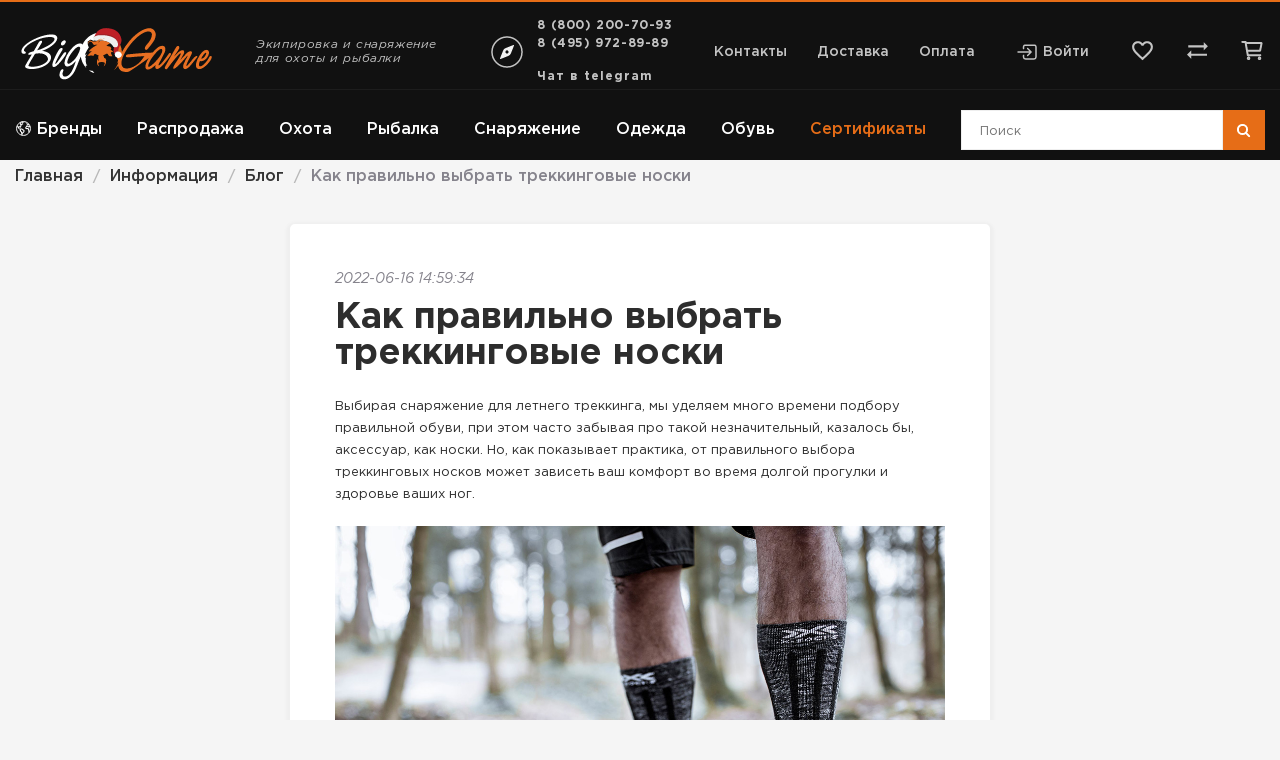

--- FILE ---
content_type: text/html; charset=utf-8
request_url: https://biggame.ru/informatsiya/blog/351-kak-pravilno-vybrat-noski-dlya-letnego-trekkinga
body_size: 36831
content:
<!doctype html> 
<!--[if lt IE 7]><html class="no-js lt-ie9 lt-ie8 lt-ie7 ie6 oldie" lang="ru" dir="ltr"> <![endif]--> 
<!--[if IE 7]><html class="no-js lt-ie9 lt-ie8 ie7 oldie" lang="ru" dir="ltr"> <![endif]--> 
<!--[if IE 8]><html class="no-js lt-ie9 ie8 oldie" lang="ru" dir="ltr"> <![endif]--> 
<!--[if gt IE 8]><!--><html class="no-js" xmlns="http://www.w3.org/1999/xhtml" lang="ru" dir="ltr" prefix="og: http://ogp.me/ns#" > <!--<![endif]-->
<head>
  


    <!-- Yandex.Metrika counter -->
    <script type="text/javascript">
        (function (m, e, t, r, i, k, a) {
            m[i] = m[i] || function () {
                (m[i].a = m[i].a || []).push(arguments)
            };
            m[i].l = 1 * new Date();
            k = e.createElement(t), a = e.getElementsByTagName(t)[0], k.async = 1, k.src = r, a.parentNode.insertBefore(k, a)
        })
        (window, document, "script", "https://mc.yandex.ru/metrika/tag.js", "ym");

        ym(47569609, "init", {
            id:47569609,
            clickmap: true,
            trackLinks: true,
            accurateTrackBounce: true,
            webvisor: true,
            ecommerce: "dataLayer"
        });

        if (typeof (ym) !== 'undefined') {
            var ymID =47569609;
            var boc_id = 'by_1click_moscow';
        }
    </script>
    <noscript>
        <div><img src="https://mc.yandex.ru/watch/47569609" style="position:absolute; left:-9999px;"
                  alt=""/></div>
    </noscript>
    <!-- /Yandex.Metrika counter -->

<script type="text/javascript">
    var __cs = __cs || [];
    __cs.push(["setCsAccount", "cCnivgH0OAYm1ZXH2ceOGxklHBM_6oFi"]);
</script>

<!-- BEGIN VK CODE {literal} -->
<script type="text/javascript">!function () {
        var t = document.createElement("script");
        t.type = "text/javascript", t.async = !0, t.src = "https://vk.com/js/api/openapi.js?162", t.onload = function () {
            VK.Retargeting.Init("VK-RTRG-312777-gSVcr"), VK.Retargeting.Hit()
        }, document.head.appendChild(t)
    }();</script>
<noscript><img src="https://vk.com/rtrg?p=VK-RTRG-312777-gSVcr" style="position:fixed; left:-999px;" alt=""/></noscript>

<script type="text/javascript">!function () {
        var t = document.createElement("script");
        t.type = "text/javascript", t.async = !0, t.src = 'https://vk.com/js/api/openapi.js?169', t.onload = function () {
            VK.Retargeting.Init("VK-RTRG-1399863-fABnZ"), VK.Retargeting.Hit()
        }, document.head.appendChild(t)
    }();</script>
<noscript><img src="https://vk.com/rtrg?p=VK-RTRG-1399863-fABnZ" style="position:fixed; left:-999px;" alt=""/></noscript>
<!-- {/literal} END VK CODE -->



<!-- Rating Mail.ru counter -->
<script type="text/javascript">
    var _tmr = window._tmr || (window._tmr = []);
    _tmr.push({id: "3246700", type: "pageView", start: (new Date()).getTime(), pid: "USER_ID"});
    (function (d, w, id) {
        if (d.getElementById(id)) return;
        var ts = d.createElement("script");
        ts.type = "text/javascript";
        ts.async = true;
        ts.id = id;
        ts.src = "https://top-fwz1.mail.ru/js/code.js";
        var f = function () {
            var s = d.getElementsByTagName("script")[0];
            s.parentNode.insertBefore(ts, s);
        };
        if (w.opera == "[object Opera]") {
            d.addEventListener("DOMContentLoaded", f, false);
        } else {
            f();
        }
    })(document, window, "topmailru-code");
</script>
<noscript>
    <div>
        <img src="https://top-fwz1.mail.ru/counter?id=3246700;js=na" style="border:0;position:absolute;left:-9999px;" alt="Top.Mail.Ru"/>
    </div>
</noscript>
<!-- //Rating Mail.ru counter -->
    <base href="https://biggame.ru/informatsiya/blog/351-kak-pravilno-vybrat-noski-dlya-letnego-trekkinga" />
	<meta http-equiv="content-type" content="text/html; charset=utf-8" />
	<meta name="author" content="DB" />
	<meta name="description" content="➡️ Как правильно выбрать носки для летнего треккинга ✔️ блог интернет-магазина BigGame.ru ✔️ низкие цены ✔️ доставка по России в кратчайшие сроки ☎️ 8 800 200 70 93" />
	<meta name="generator" content="biggame.ru" />
	<title>Как правильно выбрать носки для летнего треккинга - блог интернет-магазина Биггейм в Москве</title>
	<link href="https://biggame.ru/plugins/jshopping/fregatsearch/css/style.css" rel="stylesheet" type="text/css" />
	<link href="/plugins/system/jce/css/content.css?91850f606043f9c33387296b8857b9de" rel="stylesheet" type="text/css" />
	<link href="https://biggame.ru/templates/biggame/css/template.css?945" rel="stylesheet" type="text/css" media="all" />
	<link href="https://biggame.ru/templates/biggame/css/../dist/main.bundle.css?945" rel="stylesheet" type="text/css" media="all" />
	<link href="https://biggame.ru/modules/mod_jshopping_contact_product/css/mod_jshopping_contact_product.css" rel="stylesheet" type="text/css" />
	<script src="/media/jui/js/jquery.min.js?91850f606043f9c33387296b8857b9de" type="text/javascript"></script>
	<script src="https://biggame.ru/plugins/jshopping/fregatsearch/js/script.js" type="text/javascript"></script>
	<script src="/media/jui/js/jquery-noconflict.js?91850f606043f9c33387296b8857b9de" type="text/javascript"></script>
	<script src="/media/jui/js/jquery-migrate.min.js?91850f606043f9c33387296b8857b9de" type="text/javascript"></script>
	<script src="https://biggame.ru/templates/biggame/js/../dist/vendor.bundle.js?945" type="text/javascript"></script>
	<script src="https://biggame.ru/media/system/js/core.js" type="text/javascript"></script>
	<script src="https://biggame.ru/templates/biggame/js/libs/scroll_to.min.js?945" type="text/javascript"></script>
	<script src="https://biggame.ru/components/com_jshopping/js/jquery/jquery.media.js" type="text/javascript"></script>
	<script src="https://biggame.ru/components/com_jshopping/js/functions.js" type="text/javascript"></script>
	<script src="https://biggame.ru/components/com_jshopping/js/validateForm.js" type="text/javascript"></script>
	<script src="https://biggame.ru/templates/biggame/js/libs/jquery.MetaData.js?945" type="text/javascript"></script>
	<script src="https://biggame.ru/templates/biggame/js/../dist/main.bundle.js?945" type="text/javascript"></script>
	<script src="https://biggame.ru/modules/mod_getresponse_subscribeform/js/getresponse_subscribeform.js" type="text/javascript"></script>
	<script src="https://smartcaptcha.yandexcloud.net/captcha.js?render=onload&onload=JoomlaInitYandexSmartCaptcha" defer="defer" type="text/javascript"></script>
	<script src="https://biggame.ru/plugins/captcha/yandex_smartcaptcha/yandex_smartcaptcha.js" type="text/javascript"></script>
	<script src="/templates/biggame/js/float-login-register.js" type="text/javascript"></script>
	<script src="https://biggame.ru/modules/mod_jshopping_contact_product/js/mod_jshopping_contact_product.js" type="text/javascript"></script>
	<script src="/plugins/system/ecommerce/assets/script.js?260130" type="text/javascript"></script>
	<script src="/modules/mod_jshopping_wishlist/js/mod_jshopping_wishlist.js" type="text/javascript"></script>
	<script type="text/javascript">
var ecommerce = ecommerce || {};ecommerce.cartaction=1;ecommerce.payment=0;ecommerce.vk_price_list_id=271832;document.addEventListener("DOMContentLoaded",function(){if(typeof window.js_wishlist!=="undefined"){js_wishlist.addLink = "https://biggame.ru/index.php?option=com_jshopping&controller=cart&task=add&to=wishlist&Itemid=1592";js_wishlist.removeLink = "https://biggame.ru/index.php?option=com_jshopping&controller=wishlist&task=delete&Itemid=1592";}});document.addEventListener('DOMContentLoaded', function() {
	if(typeof window.js_wishlist !== 'undefined' && window.js_wishlist.products.length > 0 && typeof jQuery != 'undefined') jQuery(function ($) {
		$('main').find('[data-wishlist-id][data-wishlist-type!="preview-product-width-attr"]').each(function () {
			let elem = $(this);
			let id = parseInt(elem.attr('data-wishlist-id'));
			let attr = parseInt(elem.attr('data-wishlist-attr'));
			let attrs = (typeof attr === 'number' && !isNaN(attr)) ? [{key: 9, value: attr}] : [];
			if (js_wishlist.findInWishlist(id, attrs) > -1) {
				elem.addClass('active');
			}
		});
	});
});
	</script>
	<link type="text/css" rel="stylesheet" href="https://biggame.ru/components/com_jshopping/css/cartajax.css" />
	<script type="text/javascript">
                                            var currency_code = "руб.";
                                            var format_currency = "00 Symb";
                                            var decimal_count = "0";
                                            var decimal_symbol = ".";
                                            var thousand_separator = " ";
                                         </script>
	<script type="text/javascript">
                                            var cartajax = cartajax || {};
                                            cartajax.base = "https://biggame.ru/";
                                            cartajax.add_base = "/korzina/add?ajax=1";
                                            cartajax.remove_base = "/korzina/delete?ajax=1";
                                            cartajax.remove_base_wishlist = "/lichniy-kabinet/izbrannoe/delete?ajax=1";
                                            cartajax.reload_base = "/korzina?ajax=1&amp;format=json";
                                            cartajax.controller = "";
                                            cartajax.form_base = "/tovari/cartajaxattributes/?ajax=1";
                                            cartajax.buy_base = "/korzina/add";
                                            cartajax.compare_base = "/sravnenie-tovarov/add";
                                            cartajax.images_base = "https://biggame.ru/images/shop/products";
                                            cartajax.decimal_count = 0;
                                            cartajax.decimal_symbol = ".";
                                            cartajax.thousand_separator = " ";
                                            cartajax.freeattributes = [];
                                         </script>
	<script type="text/javascript" src="https://biggame.ru/components/com_jshopping/js/cartajax.js?v2102052109"> </script>
	<script type='text/javascript'>
                                            var cartajax = cartajax || {};
											var cartajax_html = '/tovari/cartajax/';
                                            var cartajax_added_product_id = null;
                                            var cartajax_window_width = 200;
                                            var cartajax_window_height = 100;
                                            cartajax.translate_not_available = "\u041d\u0435\u0442 \u0432 \u043d\u0430\u043b\u0438\u0447\u0438\u0438 \u0432\u044b\u0431\u0440\u0430\u043d\u043d\u043e\u0439 \u043e\u043f\u0446\u0438\u0438";
                                            cartajax.old_price_description = '';
                                            cartajax.show_product_in_cart_message = 0;                                            
                                            cartajax.show_popup_message = 0;
											cartajax.show_popup_message_back_close = 0;
                                            cartajax.config_add_to_wishlist = 0;
                                         </script>
	<script type="text/javascript" src="https://biggame.ru/plugins/jshoppingproducts/cartajax/cartajax_plugin.js" > </script>
	<link type="text/css" rel="stylesheet" href="https://biggame.ru/plugins/jshoppingproducts/cartajaxattributes/cartajaxattributes_plugin.css" />
	<script type="text/javascript">cartajax.preload_attribute_value=1;</script>
	<script type="text/javascript" src="https://biggame.ru/plugins/jshoppingproducts/cartajaxattributes/cartajaxattributes_plugin.js"> </script>
	<meta http-equiv="X-UA-Compatible" content="IE=edge">
	<meta name="viewport" content="width=device-width, initial-scale=1.0">
	<link rel="icon" type="image/svg+xml" href="/templates/biggame/images/favicon/website_icon.svg">
	<link rel="apple-touch-icon" sizes="180x180" href="/templates/biggame/images/favicon/apple-touch-icon.png?v=zXdKKwnn5M1">
	<link rel="icon" type="image/png" sizes="32x32" href="/templates/biggame/images/favicon/favicon-32x32.png?v=zXdKKwnn5M1" sizes="32x32">
	<link rel="icon" type="image/png" sizes="16x16" href="/templates/biggame/images/favicon/favicon-16x16.png?v=zXdKKwnn5M1" sizes="16x16">
	<link rel="manifest" href="/templates/biggame/images/favicon/manifest.json?v=zXdKKwnn5M1">
	<link rel="shortcut icon" href="/templates/biggame/images/favicon/favicon.ico?v=zXdKKwnn5M1">
	<meta name="msapplication-TileColor" content="#E66D17">
	<meta name="msapplication-TileImage" content="templates/biggame/images/favicon/mstile-150x150.png?v=zXdKKwnn5M1">
	<meta name="msapplication-config" content="templates/biggame/images/favicon/browserconfig.xml?v=zXdKKwnn5M1">
	<meta name="theme-color" content="#E66D17">
	<meta name="yandex-verification" content="94779e7667429f4f"/>
	<meta name="google-site-verification" content="LuEmHX0T2er-V0EdjANg1OUjJNV2Wp_FXziwI3wewnY"/>
	<meta property="og:title" content="Как правильно выбрать носки для летнего треккинга - блог интернет-магазина Биггейм в Москве" />
	<meta property="og:description" content="➡️ Как правильно выбрать носки для летнего треккинга ✔️ блог интернет-магазина BigGame.ru ✔️ низкие цены ✔️ доставка по России в кратчайшие сроки ☎️ 8 800 200 70 93" />
	<meta property="og:url" content="https://biggame.ru/informatsiya/blog/351-kak-pravilno-vybrat-noski-dlya-letnego-trekkinga" />
	<meta property="og:content" content="article" />
	<meta property="og:image" content="https://biggame.ru/images/blog/00-2022-06-16/01.jpg" />
	<script type="text/javascript" src="https://biggame.ru/modules/mod_adv_jshopping_cartajax/cartajax_adv_module.js?v218181430"> </script>
	<link href="https://biggame.ru/modules/mod_adv_jshopping_cartajax/css/style.css" rel="stylesheet" rel="stylesheet" type="text/css">
	<script type="text/javascript">
                            const cartSettings = {
                                refreshLink: "/korzina/refresh?ajax=1",
                                removeLink: "/korzina/delete?ajax=1",
                                addLink: "/korzina/add?ajax=1",
                                price: " руб.",
                                checkoutLink: "https://biggame.ru/checkout/step2"
                            }        
         </script>
	<link type = "text/css" rel = "stylesheet" href = "https://biggame.ru/modules/mod_jshopping_products_compare/style.css" />

        

</head>

<body class="tmpl-index itemid-3105 lang-ru com-content view-article layout-blog task-none zoo-itemid-0 zoo-categoryid-0 device-ios-no device-android-no device-mobile-no device-table-no">

<script>
	let vh = window.innerHeight * 0.01;
	document.documentElement.style.setProperty('--vh', `${vh}px`);
</script>

<!--[if lt IE 7]>
<p class="browsehappy">
    Вы используете <strong>устаревший</strong> браузер. Пожалуйста <a href="http://browsehappy.com/">обновите ваш
    браузер</a> для нормальной работы.
</p>
<![endif]-->

<div class="mobile-header">
    <div class="mobile-header__container">
        <button class="mobile-header__btn-category reset-button">
            <span></span>
            <span></span>
            <span></span>
        </button>
        

<div class="custom mobile-header__wrap-logo"  >
	<div><a href="/" class="mobile-header__wrap-logo"> <img class="mobile-header__logo" src="/templates/biggame/images/logo-full.svg" alt="biggame.ru" role="presentation" /> </a></div></div>

        <button class="mobile-header__search reset-button">
            <svg width="30" height="30" fill="none" xmlns="http://www.w3.org/2000/svg">
                <path d="M19.375 17.5h-.988l-.35-.337A8.089 8.089 0 0020 11.875a8.125 8.125 0 00-8.125-8.125 8.125 8.125 0 00-8.125 8.125A8.125 8.125 0 0011.875 20a8.089 8.089 0 005.288-1.962l.337.35v.987l6.25 6.238 1.863-1.863-6.238-6.25zm-7.5 0a5.617 5.617 0 01-5.625-5.625 5.617 5.617 0 015.625-5.625 5.617 5.617 0 015.625 5.625 5.617 5.617 0 01-5.625 5.625z"
                      fill="#fff"></path>
            </svg>
        </button>
        
          
          		
        <a class="mobile-header__contact" href="https://t.me/biggamerus">
			<svg xmlns="http://www.w3.org/2000/svg" width="32" height="32" viewBox="0 0 32 32">
				<path fill="#ffffff" d="m29.919 6.163l-4.225 19.925c-.319 1.406-1.15 1.756-2.331 1.094l-6.438-4.744l-3.106 2.988c-.344.344-.631.631-1.294.631l.463-6.556L24.919 8.72c.519-.462-.113-.719-.806-.256l-14.75 9.288l-6.35-1.988c-1.381-.431-1.406-1.381.288-2.044l24.837-9.569c1.15-.431 2.156.256 1.781 2.013z"/>
			</svg>
        </a>		
		
          
          
          
        <a class="mobile-header__contact" href="/contact">
            <svg  width="30" height="30" xmlns="http://www.w3.org/2000/svg" viewBox="0 0 512 512">
                <path d="M256 48c-79.5 0-144 61.39-144 137 0 87 96 224.87 131.25 272.49a15.77 15.77 0 0025.5 0C304 409.89 400 272.07 400 185c0-75.61-64.5-137-144-137z" fill="none" stroke="#fff" stroke-linecap="round" stroke-linejoin="round" stroke-width="32"/>
                <circle cx="256" cy="192" r="48" fill="#none" stroke="#fff" stroke-linecap="round" stroke-linejoin="round" stroke-width="32"/>
            </svg>
        </a>
        <a class="mobile-header__phone" href="tel:88002007093">
            <svg width="30" height="30" fill="none" xmlns="http://www.w3.org/2000/svg">
                <path d="M8.175 6.25c.075 1.112.262 2.2.563 3.238l-1.5 1.5a18.532 18.532 0 01-.95-4.738h1.887zM20.5 21.275c1.063.3 2.15.488 3.25.563V23.7a19.283 19.283 0 01-4.75-.938l1.5-1.487zM9.375 3.75H5c-.688 0-1.25.563-1.25 1.25 0 11.738 9.512 21.25 21.25 21.25.688 0 1.25-.563 1.25-1.25v-4.363c0-.687-.563-1.25-1.25-1.25-1.55 0-3.063-.25-4.462-.712a1.05 1.05 0 00-.388-.063 1.28 1.28 0 00-.887.363l-2.75 2.75a18.936 18.936 0 01-8.238-8.238l2.75-2.75c.35-.35.45-.837.313-1.274A14.2 14.2 0 0110.625 5c0-.688-.563-1.25-1.25-1.25z"
                      fill="#fff">
                </path>
            </svg>
        </a>
    </div>
</div>

<div class="mobile-panel">
    <div class="mobile-panel__container">
        <a class="mobile-panel__item" href="/">
            <span class="mobile-panel__item-inner-wrap">
                <span class="mobile-panel__item-icon">
                    <svg width="30" height="30" fill="none" xmlns="http://www.w3.org/2000/svg">
                        <path d="M22.95 11.25L23.7 15H6.3l.75-3.75h15.9zM25 5H5v2.5h20V5zm0 3.75H5L3.75 15v2.5H5V25h12.5v-7.5h5V25H25v-7.5h1.25V15L25 8.75zM7.5 22.5v-5H15v5H7.5z"
                              fill="#fff"></path>
                    </svg>
                </span>
                <span class="mobile-panel__item-name">Главная</span>
            </span>
        </a>
        <a class="mobile-panel__item" href="/login">
            <span class="mobile-panel__item-inner-wrap">
                <span class="mobile-panel__item-icon">
                    <svg width="30" height="30" fill="none" xmlns="http://www.w3.org/2000/svg">
                        <path d="M13.75 8.75L12 10.5l3.25 3.25H2.5v2.5h12.75L12 19.5l1.75 1.75L20 15l-6.25-6.25zm11.25 15H15v2.5h10c1.375 0 2.5-1.125 2.5-2.5V6.25c0-1.375-1.125-2.5-2.5-2.5H15v2.5h10v17.5z"
                              fill="#fff"></path>
                    </svg>
                </span>
                <span class="mobile-panel__item-name">Войти</span>
            </span>
        </a>
        <div class="wishlist reset-button" id="wishlist-advanced-module212"
     onclick="document.location.href='/lichniy-kabinet/izbrannoe'">
	<svg class="wishlist__svg-mobile" width="30" height="30" fill="none" xmlns="http://www.w3.org/2000/svg">
		<path d="M20.625 3.75c-2.175 0-4.262 1.013-5.625 2.612-1.363-1.6-3.45-2.612-5.625-2.612-3.85 0-6.875 3.025-6.875 6.875 0 4.725 4.25 8.575 10.688 14.425L15 26.687l1.813-1.65C23.25 19.2 27.5 15.35 27.5 10.626c0-3.85-3.025-6.875-6.875-6.875zm-5.5 19.438l-.125.125-.125-.125C8.925 17.8 5 14.238 5 10.624c0-2.5 1.875-4.375 4.375-4.375 1.925 0 3.8 1.237 4.463 2.95h2.337c.65-1.712 2.525-2.95 4.45-2.95 2.5 0 4.375 1.875 4.375 4.375 0 3.613-3.925 7.175-9.875 12.563z"
		      fill="#fff"></path>
	</svg>
	<span class="wishlist__name">Избранное</span>
	<div class="wishlist__count"></div>
</div>
        <div class="mobile-panel__item">
            <div class="header-page__compare" id="compare-products-module191"
     onclick="document.location.href = '/sravnenie-tovarov'">
    <svg width="25" height="25" fill="none" xmlns="http://www.w3.org/2000/svg">
        <path d="M22.9167 8.3333L18.75 4.1666v3.125H3.125V9.375H18.75V12.5l4.1667-4.1667zM2.0833 16.6667L6.25 20.8333v-3.125h15.625V15.625H6.25V12.5l-4.1667 4.1667z"
              fill="#C4C4C4"/>
    </svg>
    <div class="header-page__count"></div>
</div>

<script>
    if (typeof jQuery != "undefined") jQuery(function ($) {
        if (typeof window.js_compare === 'undefined') {
            window.js_compare = {
                products: [],
                addLink: '/sravnenie-tovarov/add',
                removeLink: '/sravnenie-tovarov/delete',
                findInCompare: function (id) {
                    var index = this.products.indexOf(id) > -1 ? this.products.indexOf(id) : -1;
                    return index;
                },
                actionCompare: function (id, target) {
                    var url = '';
                    var inCompare = this.findInCompare(id);

                    if (inCompare === -1) { // Добавление в compare
                        url = `${this.addLink}?product_id=${id}&ajax=1&ajax=true`;
                    } else { // Удаление из wishlist
                        url = `${this.removeLink}?line=${inCompare}&ajax=1`;
                    }

                    $.ajax({
                        url: url,
                        dataType: 'json',
                        cache: false,
                        success: function (result) {
                            js_compare.products = [];
                            result.data.items_data.forEach(function (item) {
                                js_compare.products.push(item.product_id)
                            })
                            if (inCompare === -1) { // Добавление в compare
                                target.addClass('active')
                            } else { // Удаление из wishlist
                                target.removeClass('active')
                            }
                            $('.header-page__compare .header-page__count').text(js_compare.products.length);
                            return false;
                        }
                    });
                }
            };

            
            $(document).ready(function () {
                $('main').find('[data-compare-id]').each(function (i) {
                    let id = parseInt($(this).attr('data-compare-id'));
                    if (js_compare.findInCompare(id) > -1) {
                        $(this).addClass('active')
                    }
                })
            })
        }
    })
</script>
            <div class="mobile-panel__item-name">Сравнение</div>
        </div>
        <button class="mobile-panel__item mobile-panel__item--cart reset-button" data-majc-action="open">
            <div class="mobile-panel__item-inner-wrap">
                <div class="mobile-panel__item-icon">
                    <svg width="30" height="30" fill="none" xmlns="http://www.w3.org/2000/svg">
                        <path d="M27.5 11.25h-5.988l-5.474-8.2A1.24 1.24 0 0015 2.525c-.4 0-.8.175-1.037.537L8.488 11.25H2.5c-.688 0-1.25.562-1.25 1.25 0 .112.012.225.05.337l3.175 11.588a2.486 2.486 0 002.4 1.825h16.25c1.15 0 2.113-.775 2.413-1.825l3.174-11.588.038-.337c0-.688-.563-1.25-1.25-1.25zM15 6l3.5 5.25h-7L15 6zm8.125 17.75l-16.238.012-2.75-10.012h21.738l-2.75 10zM15 16.25a2.507 2.507 0 00-2.5 2.5c0 1.375 1.125 2.5 2.5 2.5s2.5-1.125 2.5-2.5-1.125-2.5-2.5-2.5z" fill="#fff"></path>
                    </svg>
                </div>
                <div class="mobile-panel__item-name">Корзина</div>
                <div class="mobile-panel__item-counter" data-majc-counter=""></div>
            </div>
        </button>
    </div>
</div>



<header class="header-page ">
    <div class="header-page__navbar">
        <div class="header-page__navbar-container container">
            

<div class="custom header-page__logo"  >
	<div><a href="/" class="header-page__logo"> <img src="/templates/biggame/images/logo-full.svg" alt="" /> </a></div></div>

                            <div class="header-page__slogan">Экипировка и снаряжение для охоты и рыбалки</div>
                        <div class="select-city">
    <svg width="40" height="40" fill="none" xmlns="http://www.w3.org/2000/svg">
        <path d="M35 20c0-8.2812-6.7188-15-15-15S5 11.7188 5 20s6.7188 15 15 15 15-6.7188 15-15z" stroke="#C4C4C4" stroke-width="1.5" stroke-miterlimit="10"/>
        <path d="M26.2729 13.038l-7.7658 3.1063a4.2399 4.2399 0 00-2.3628 2.3628l-3.1063 7.7658a.5303.5303 0 00.3856.7163.5303.5303 0 00.3035-.0272l7.7658-3.1063a4.2399 4.2399 0 002.3628-2.3628l3.1063-7.7658a.5303.5303 0 00-.3856-.7163.5303.5303 0 00-.3035.0272zM20 21.5903a1.5906 1.5906 0 01-1.4692-.9817 1.5897 1.5897 0 01.3447-1.7331 1.5906 1.5906 0 012.4468.241 1.5906 1.5906 0 01-.1978 2.008A1.5903 1.5903 0 0120 21.5903z" fill="#F2F2F2"/>
    </svg>
    <div class="select-city__city-list">
        <span class="select-city__link select-city__active">Москва</span>
                    <span class="select-city__link" data-city-link="/volgograd/informatsiya/blog/351-kak-pravilno-vybrat-noski-dlya-letnego-trekkinga">Волгоград</span>
                        <span class="select-city__link" data-city-link="/voronezh/informatsiya/blog/351-kak-pravilno-vybrat-noski-dlya-letnego-trekkinga">Воронеж</span>
                        <span class="select-city__link" data-city-link="/ekaterinburg/informatsiya/blog/351-kak-pravilno-vybrat-noski-dlya-letnego-trekkinga">Екатеринбург</span>
                        <span class="select-city__link" data-city-link="/kazan/informatsiya/blog/351-kak-pravilno-vybrat-noski-dlya-letnego-trekkinga">Казань</span>
                        <span class="select-city__link" data-city-link="/krasnojarsk/informatsiya/blog/351-kak-pravilno-vybrat-noski-dlya-letnego-trekkinga">Красноярск</span>
                        <span class="select-city__link" data-city-link="/nizhnij-novgorod/informatsiya/blog/351-kak-pravilno-vybrat-noski-dlya-letnego-trekkinga">Нижний Новгород</span>
                        <span class="select-city__link" data-city-link="/novosibirsk/informatsiya/blog/351-kak-pravilno-vybrat-noski-dlya-letnego-trekkinga">Новосибирск</span>
                        <span class="select-city__link" data-city-link="/omsk/informatsiya/blog/351-kak-pravilno-vybrat-noski-dlya-letnego-trekkinga">Омск</span>
                        <span class="select-city__link" data-city-link="/perm/informatsiya/blog/351-kak-pravilno-vybrat-noski-dlya-letnego-trekkinga">Пермь</span>
                        <span class="select-city__link" data-city-link="/rostov-na-donu/informatsiya/blog/351-kak-pravilno-vybrat-noski-dlya-letnego-trekkinga">Ростов-на-Дону</span>
                        <span class="select-city__link" data-city-link="/samara/informatsiya/blog/351-kak-pravilno-vybrat-noski-dlya-letnego-trekkinga">Самара</span>
                        <span class="select-city__link" data-city-link="/sankt-peterburg/informatsiya/blog/351-kak-pravilno-vybrat-noski-dlya-letnego-trekkinga">Санкт-Петербург</span>
                        <span class="select-city__link" data-city-link="/ufa/informatsiya/blog/351-kak-pravilno-vybrat-noski-dlya-letnego-trekkinga">Уфа</span>
                        <span class="select-city__link" data-city-link="/cheljabinsk/informatsiya/blog/351-kak-pravilno-vybrat-noski-dlya-letnego-trekkinga">Челябинск</span>
                </div>
</div>
            <div class="header-page__phone">
    <a href="tel:+78002007093">8 (800) 200-70-93</a>
    <a href="tel:+74959728989">8 (495) 972-89-89</a>
    <br/><a href="https://t.me/biggamerus" class="main-footer__phone-value">Чат в telegram</a>
</div>
 
            
<ul class="header-page__top-menu">
            <li><a href="/contact">Контакты</a></li>
            <li><a href="/informatsiya/dostavka">Доставка</a></li>
            <li><a href="/informatsiya/oplata">Оплата</a></li>
    </ul>
            <div class="header-page__auth">
                                    <svg width="22" height="22" fill="none" xmlns="http://www.w3.org/2000/svg">
                        <path d="M7.5625 7.5625V5.8437A1.7187 1.7187 0 019.2813 4.125h8.9375a1.7187 1.7187 0 011.7187 1.7188v10.3124a1.7188 1.7188 0 01-1.7187 1.7188H9.2812a1.7189 1.7189 0 01-1.7187-1.7188v-1.7187"
                              stroke="#C4C4C4" stroke-width="1.5" stroke-linecap="round" stroke-linejoin="round"/>
                        <path d="M11.6875 14.4375L15.125 11l-3.4375-3.4375M2.0625 11h12.375" stroke="#C4C4C4"
                              stroke-width="1.5" stroke-linecap="round" stroke-linejoin="round"/>
                    </svg>
                    <a href="/login">Войти</a>
                            </div>
            <div class="wishlist reset-button" id="wishlist-advanced-module120"
     onclick="document.location.href='/lichniy-kabinet/izbrannoe'">
    <svg class="wishlist__svg-header" width="25" height="25" fill="none" xmlns="http://www.w3.org/2000/svg">
        <path d="M17.1875 3.125c-1.8125 0-3.5521.8438-4.6875 2.177-1.1354-1.3332-2.875-2.177-4.6875-2.177-3.2084 0-5.7292 2.5208-5.7292 5.7292 0 3.9375 3.5417 7.1458 8.9063 12.0208L12.5 22.2396l1.5104-1.375C19.375 16 22.9166 12.7917 22.9166 8.8542c0-3.2084-2.5208-5.7292-5.7291-5.7292zm-4.5834 16.1979l-.1041.1042-.1042-.1042c-4.9583-4.4896-8.2292-7.4583-8.2292-10.4687 0-2.0834 1.5625-3.6459 3.6459-3.6459 1.6042 0 3.1666 1.0313 3.7187 2.4584h1.9479c.5417-1.4271 2.1042-2.4584 3.7084-2.4584 2.0833 0 3.6458 1.5625 3.6458 3.6459 0 3.0104-3.2708 5.9791-8.2292 10.4687z"/>
    </svg>
    <span class="wishlist__name">Избранное</span>
    <div class="wishlist__count"></div>
</div>


            <div class="header-page__compare" id="compare-products-module191"
     onclick="document.location.href = '/sravnenie-tovarov'">
    <svg width="25" height="25" fill="none" xmlns="http://www.w3.org/2000/svg">
        <path d="M22.9167 8.3333L18.75 4.1666v3.125H3.125V9.375H18.75V12.5l4.1667-4.1667zM2.0833 16.6667L6.25 20.8333v-3.125h15.625V15.625H6.25V12.5l-4.1667 4.1667z"
              fill="#C4C4C4"/>
    </svg>
    <div class="header-page__count"></div>
</div>

<script>
    if (typeof jQuery != "undefined") jQuery(function ($) {
        if (typeof window.js_compare === 'undefined') {
            window.js_compare = {
                products: [],
                addLink: '/sravnenie-tovarov/add',
                removeLink: '/sravnenie-tovarov/delete',
                findInCompare: function (id) {
                    var index = this.products.indexOf(id) > -1 ? this.products.indexOf(id) : -1;
                    return index;
                },
                actionCompare: function (id, target) {
                    var url = '';
                    var inCompare = this.findInCompare(id);

                    if (inCompare === -1) { // Добавление в compare
                        url = `${this.addLink}?product_id=${id}&ajax=1&ajax=true`;
                    } else { // Удаление из wishlist
                        url = `${this.removeLink}?line=${inCompare}&ajax=1`;
                    }

                    $.ajax({
                        url: url,
                        dataType: 'json',
                        cache: false,
                        success: function (result) {
                            js_compare.products = [];
                            result.data.items_data.forEach(function (item) {
                                js_compare.products.push(item.product_id)
                            })
                            if (inCompare === -1) { // Добавление в compare
                                target.addClass('active')
                            } else { // Удаление из wishlist
                                target.removeClass('active')
                            }
                            $('.header-page__compare .header-page__count').text(js_compare.products.length);
                            return false;
                        }
                    });
                }
            };

            
            $(document).ready(function () {
                $('main').find('[data-compare-id]').each(function (i) {
                    let id = parseInt($(this).attr('data-compare-id'));
                    if (js_compare.findInCompare(id) > -1) {
                        $(this).addClass('active')
                    }
                })
            })
        }
    })
</script>
            <button class="header-page__cart reset-button" data-majc-action="open">
                <svg width="25" height="25" fill="none" xmlns="http://www.w3.org/2000/svg">
                    <path d="M8.594 21.094a.781.781 0 100-1.563.781.781 0 000 1.563zM19.531 21.094a.781.781 0 100-1.563.781.781 0 000 1.563zM2.344 3.906h3.125l2.343 13.281h12.5"
                          stroke="#C4C4C4" stroke-width="2" stroke-linecap="round" stroke-linejoin="round"/>
                    <path d="M7.563 12.813h12.18a.39.39 0 00.383-.315l1.406-7.03A.39.39 0 0021.148 5H6" stroke="#C4C4C4"
                          stroke-width="2" stroke-linecap="round" stroke-linejoin="round"/>
                </svg>
                <span class="header-page__count" data-majc-counter=""></span>
            </button>
        </div>
    </div>
    <div class="header-page__wrap-menu-search">
        <div class="header-page__menu-search container">
            
<nav class="main-menu">
    <div class="main-menu__inner-wrap">
        <div class="main-menu__container">
            <ul class="main-menu__level-0">
								<li class="main-menu__li-brand" >											                            <img src="https://biggame.ru/images/earth.svg" width="17" height="17"
                                 alt="Бренды"/>
						                        <a href="/brendi">Бренды</a>
						

					</li><li>											                        <a href="/okhota">Охота</a>
						

					                        <button class="main-menu__toggle-submenu reset-button">
                            <svg class="main-menu__toggle-submenu--down" width="20" height="20" fill="none"
                                 xmlns="http://www.w3.org/2000/svg">
                                <path d="M15.833 7.5L10 13.333 4.167 7.5" stroke="#DFDFDF" stroke-width="2"
                                      stroke-linecap="round" stroke-linejoin="round"/>
                            </svg>
                            <svg class="main-menu__toggle-submenu--up" width="20" height="20" fill="none"
                                 xmlns="http://www.w3.org/2000/svg">
                                <path d="M4.167 12.5L10 6.667l5.833 5.833" stroke="#DFDFDF" stroke-width="2"
                                      stroke-linecap="round" stroke-linejoin="round"/>
                            </svg>
                        </button>
					<ul class="main-menu__level-1"> <div class="container"><li class="parent" >											                        <a href="/okhota/khranenie">Хранение</a>
						

					                        <button class="main-menu__toggle-submenu reset-button">
                            <svg class="main-menu__toggle-submenu--down" width="20" height="20" fill="none"
                                 xmlns="http://www.w3.org/2000/svg">
                                <path d="M15.833 7.5L10 13.333 4.167 7.5" stroke="#DFDFDF" stroke-width="2"
                                      stroke-linecap="round" stroke-linejoin="round"/>
                            </svg>
                            <svg class="main-menu__toggle-submenu--up" width="20" height="20" fill="none"
                                 xmlns="http://www.w3.org/2000/svg">
                                <path d="M4.167 12.5L10 6.667l5.833 5.833" stroke="#DFDFDF" stroke-width="2"
                                      stroke-linecap="round" stroke-linejoin="round"/>
                            </svg>
                        </button>
					<ul class="main-menu__level-2"> <div class="container"><li>											                        <a href="/okhota/khranenie/patrontashi">Патронташи</a>
						

					</li><li>											                        <a href="/okhota/khranenie/futlyary-dlya-patronov">Футляры для патронов</a>
						

					</li><li>											                        <a href="/okhota/khranenie/sumki-dlya-patronov">Сумки для патронов</a>
						

					</li><li>											                        <a href="/okhota/khranenie/podsumki">Подсумки</a>
						

					</li><li>											                        <a href="/okhota/khranenie/chekhly-dlya-oruzhiya">Чехлы для оружия</a>
						

					</li><li>											                        <a href="/okhota/khranenie/plastikovye-kejsy-dlya-oruzhiya">Пластиковые кейсы для оружия</a>
						

					</li><li>											                        <a href="/okhota/khranenie/oruzhejnye-shkafy-i-sejfy">Шкафы и сейфы для оружия</a>
						

					</li><li>											                        <a href="/okhota/khranenie/chekhly-dlya-binoklya">Чехлы для оптики</a>
						

					</li><li>											                        <a href="/okhota/khranenie/chekhly-dlya-nozhej">Чехлы для ножей</a>
						

					</li><li>											                        <a href="/okhota/khranenie/sumki-dlya-obuvi">Сумки для обуви</a>
						

					</li><li class="all" >											                        <a href="/okhota/khranenie">Всё хранение</a>
						

					</li></div></ul></li><li class="parent" >											                        <a href="/okhota/snaryazhenie">Охотничье снаряжение</a>
						

					                        <button class="main-menu__toggle-submenu reset-button">
                            <svg class="main-menu__toggle-submenu--down" width="20" height="20" fill="none"
                                 xmlns="http://www.w3.org/2000/svg">
                                <path d="M15.833 7.5L10 13.333 4.167 7.5" stroke="#DFDFDF" stroke-width="2"
                                      stroke-linecap="round" stroke-linejoin="round"/>
                            </svg>
                            <svg class="main-menu__toggle-submenu--up" width="20" height="20" fill="none"
                                 xmlns="http://www.w3.org/2000/svg">
                                <path d="M4.167 12.5L10 6.667l5.833 5.833" stroke="#DFDFDF" stroke-width="2"
                                      stroke-linecap="round" stroke-linejoin="round"/>
                            </svg>
                        </button>
					<ul class="main-menu__level-2"> <div class="container"><li>											                        <a href="/okhota/snaryazhenie/okhotnichi-sumki">Сумки</a>
						

					</li><li>											                        <a href="/okhota/snaryazhenie/okhotnichi-ryukzaki">Рюкзаки</a>
						

					</li><li>											                        <a href="/okhota/snaryazhenie/sumki-dlya-dichi">Сумки для дичи</a>
						

					</li><li>											                        <a href="/okhota/snaryazhenie/dorozhnye-sumki">Дорожные сумки</a>
						

					</li><li>											                        <a href="/okhota/snaryazhenie/germosumki">Гермосумки</a>
						

					</li><li>											                        <a href="/okhota/snaryazhenie/pogonnye-remni">Погонные ремни</a>
						

					</li><li>											                        <a href="/okhota/snaryazhenie/stulya">Стулья</a>
						

					</li><li>											                        <a href="/snaryazhenie/nozhi/ohotnichi">Ножи</a>
						

					</li><li>											                        <a href="/okhota/chuchela">Чучела </a>
						

					</li><li class="all" >											                        <a href="/okhota/snaryazhenie">Всё охотничье снаряжение</a>
						

					</li></div></ul></li><li class="parent" >											                        <a href="/okhota/ochki">Очки</a>
						

					                        <button class="main-menu__toggle-submenu reset-button">
                            <svg class="main-menu__toggle-submenu--down" width="20" height="20" fill="none"
                                 xmlns="http://www.w3.org/2000/svg">
                                <path d="M15.833 7.5L10 13.333 4.167 7.5" stroke="#DFDFDF" stroke-width="2"
                                      stroke-linecap="round" stroke-linejoin="round"/>
                            </svg>
                            <svg class="main-menu__toggle-submenu--up" width="20" height="20" fill="none"
                                 xmlns="http://www.w3.org/2000/svg">
                                <path d="M4.167 12.5L10 6.667l5.833 5.833" stroke="#DFDFDF" stroke-width="2"
                                      stroke-linecap="round" stroke-linejoin="round"/>
                            </svg>
                        </button>
					<ul class="main-menu__level-2"> <div class="container"><li>											                        <a href="/okhota/ochki/solntsezashchitnye">Солнцезащитные</a>
						

					</li><li>											                        <a href="/okhota/ochki/zashchitnye">Защитные</a>
						

					</li><li class="all" >											                        <a href="/okhota/ochki">Все очки</a>
						

					</li><li class="parent" >											                        <a href="/okhota/snaryazhenie/naushniki">Наушники и беруши</a>
						

					</li><li class="parent" >											                        <a href="/okhota/aksessuary">Аксессуары</a>
						

					</li><li>											                        <a href="/okhota/aksessuary/manki">Манки</a>
						

					</li><li>											                        <a href="/okhota/aksessuary/karabiny-i-krepleniya">Карабины и крепления</a>
						

					</li><li>											                        <a href="/okhota/aksessuary/maskirovka-snaryazheniya">Маскировка снаряжения</a>
						

					</li><li>											                        <a href="/okhota/aksessuary/zashchita">Защита</a>
						

					</li><li>											                        <a href="/okhota/aksessuary/dlya-strelby">Для стрельбы</a>
						

					</li><li class="parent" >											                        <a href="/okhota/aksessuary/podstavka-pod-oruzhie">Подставки под оружие</a>
						

					</li></div></ul></li><li class="parent" >											                        <a href="/okhota/aksessuary/ukhod-za-oruzhiem">Уход за оружием</a>
						

					                        <button class="main-menu__toggle-submenu reset-button">
                            <svg class="main-menu__toggle-submenu--down" width="20" height="20" fill="none"
                                 xmlns="http://www.w3.org/2000/svg">
                                <path d="M15.833 7.5L10 13.333 4.167 7.5" stroke="#DFDFDF" stroke-width="2"
                                      stroke-linecap="round" stroke-linejoin="round"/>
                            </svg>
                            <svg class="main-menu__toggle-submenu--up" width="20" height="20" fill="none"
                                 xmlns="http://www.w3.org/2000/svg">
                                <path d="M4.167 12.5L10 6.667l5.833 5.833" stroke="#DFDFDF" stroke-width="2"
                                      stroke-linecap="round" stroke-linejoin="round"/>
                            </svg>
                        </button>
					<ul class="main-menu__level-2"> <div class="container"><li>											                        <a href="/okhota/aksessuary/ukhod-za-oruzhiem/shompoly">Шомполы</a>
						

					</li><li>											                        <a href="/okhota/aksessuary/ukhod-za-oruzhiem/vishery-i-adaptery">Вишеры и адаптеры</a>
						

					</li><li>											                        <a href="/okhota/aksessuary/ukhod-za-oruzhiem/perekhodniki-k-shompolam-i-visheram">Переходники к шомполам и вишерам</a>
						

					</li><li>											                        <a href="/okhota/aksessuary/ukhod-za-oruzhiem/napravlyayushchie">Направляющие</a>
						

					</li><li>											                        <a href="/okhota/aksessuary/ukhod-za-oruzhiem/jorshiki-i-shchetki">Ёршики и щётки</a>
						

					</li><li>											                        <a href="/okhota/aksessuary/ukhod-za-oruzhiem/patchi-i-salfetki">Патчи и салфетки</a>
						

					</li><li>											                        <a href="/okhota/aksessuary/ukhod-za-oruzhiem/nabory-dlya-chistki">Наборы для чистки</a>
						

					</li><li>											                        <a href="/okhota/aksessuary/ukhod-za-oruzhiem/oborudovanie-dlya-chistki">Оборудование для чистки</a>
						

					</li><li>											                        <a href="/okhota/aksessuary/ukhod-za-oruzhiem/falshpatrony">Фальшпатроны</a>
						

					</li></div></ul></li><li class="parent" >											                        <a href="/okhota/oruzhejnaya-khimiya">Оружейная химия</a>
						

					                        <button class="main-menu__toggle-submenu reset-button">
                            <svg class="main-menu__toggle-submenu--down" width="20" height="20" fill="none"
                                 xmlns="http://www.w3.org/2000/svg">
                                <path d="M15.833 7.5L10 13.333 4.167 7.5" stroke="#DFDFDF" stroke-width="2"
                                      stroke-linecap="round" stroke-linejoin="round"/>
                            </svg>
                            <svg class="main-menu__toggle-submenu--up" width="20" height="20" fill="none"
                                 xmlns="http://www.w3.org/2000/svg">
                                <path d="M4.167 12.5L10 6.667l5.833 5.833" stroke="#DFDFDF" stroke-width="2"
                                      stroke-linecap="round" stroke-linejoin="round"/>
                            </svg>
                        </button>
					<ul class="main-menu__level-2"> <div class="container"><li>											                        <a href="/okhota/oruzhejnaya-khimiya/masla-i-smazki">Масла и смазки</a>
						

					</li><li>											                        <a href="/okhota/oruzhejnaya-khimiya/khimiya-dlya-chistki">Химия для чистки</a>
						

					</li><li>											                        <a href="/okhota/oruzhejnaya-khimiya/obrabotka-dereva">Обработка дерева</a>
						

					</li><li>											                        <a href="/okhota/oruzhejnaya-khimiya/kraska-i-voronenie">Краска и воронение</a>
						

					</li><li class="parent" >											                        <a href="/okhota/optika">Оптика</a>
						

					</li><li class="parent" >											                        <a href="/okhota/karbonovye-posokhi">Карбоновые посохи</a>
						

					</li><li class="parent" >											                        <a href="/okhota/dlya-sobak">Товары для собак</a>
						

					</li><li class="parent" >											                        <a href="/okhota/aksessuary/suveniry">Сувениры и картины</a>
						

					</li><li class="accent-text parent" >											                        <a href="/okhota/skidki">SALE</a>
						

					</li></div></ul></li><li class="menu-brands" >					                        <span class="menu-brands__title">Популярные бренды</span>
						

					                        <button class="main-menu__toggle-submenu reset-button">
                            <svg class="main-menu__toggle-submenu--down" width="20" height="20" fill="none"
                                 xmlns="http://www.w3.org/2000/svg">
                                <path d="M15.833 7.5L10 13.333 4.167 7.5" stroke="#DFDFDF" stroke-width="2"
                                      stroke-linecap="round" stroke-linejoin="round"/>
                            </svg>
                            <svg class="main-menu__toggle-submenu--up" width="20" height="20" fill="none"
                                 xmlns="http://www.w3.org/2000/svg">
                                <path d="M4.167 12.5L10 6.667l5.833 5.833" stroke="#DFDFDF" stroke-width="2"
                                      stroke-linecap="round" stroke-linejoin="round"/>
                            </svg>
                        </button>
					<ul class="main-menu__level-2"> <div class="container"><li class="menu-brands" >					                        <a href="/odezhda/sitka-gear">
							                                <img src="https://biggame.ru/images/shop/manufs/SITKA.svg" data-lazy="images/shop/manufs/SITKA.svg"
                                     alt="SITKA"
                                >
							                        </a>
						

					</li><li class="menu-brands" >					                        <a href="/brendi/banded">
							                                <img src="https://biggame.ru/images/shop/manufs/banded.svg" data-lazy="images/shop/manufs/banded.svg"
                                     alt="Banded"
                                >
							                        </a>
						

					</li><li class="menu-brands" >					                        <a href="/brendi/huntinghorn">
							                                <img src="https://biggame.ru/images/shop/manufs/HUNTINGHORN.jpg" data-lazy="images/shop/manufs/HUNTINGHORN.jpg"
                                     alt="Huntinghorn"
                                >
							                        </a>
						

					</li><li class="menu-brands" >					                        <a href="/brendi/lifetime-decoys">
							                                <img src="https://biggame.ru/images/shop/manufs/Lifetime_Decoy.jpg" data-lazy="images/shop/manufs/Lifetime_Decoy.jpg"
                                     alt="Lifetime decoys"
                                >
							                        </a>
						

					</li><li class="menu-brands" >					                        <a href="/brendi/watershed">
							                                <img src="https://biggame.ru/images/shop/manufs/Watershed.svg" data-lazy="images/shop/manufs/Watershed.svg"
                                     alt="Watershed"
                                >
							                        </a>
						

					</li><li class="menu-brands" >					                        <a href="/brendi/skre">
							                                <img src="https://biggame.ru/images/shop/manufs/skre.svg" data-lazy="images/shop/manufs/skre.svg"
                                     alt="SKRE"
                                >
							                        </a>
						

					</li></div></ul></li></div></ul></li><li>											                        <a href="/rybalka">Рыбалка</a>
						

					                        <button class="main-menu__toggle-submenu reset-button">
                            <svg class="main-menu__toggle-submenu--down" width="20" height="20" fill="none"
                                 xmlns="http://www.w3.org/2000/svg">
                                <path d="M15.833 7.5L10 13.333 4.167 7.5" stroke="#DFDFDF" stroke-width="2"
                                      stroke-linecap="round" stroke-linejoin="round"/>
                            </svg>
                            <svg class="main-menu__toggle-submenu--up" width="20" height="20" fill="none"
                                 xmlns="http://www.w3.org/2000/svg">
                                <path d="M4.167 12.5L10 6.667l5.833 5.833" stroke="#DFDFDF" stroke-width="2"
                                      stroke-linecap="round" stroke-linejoin="round"/>
                            </svg>
                        </button>
					<ul class="main-menu__level-1"> <div class="container"><li class="parent" >											                        <a href="/rybalka/udilishcha">Удилища</a>
						

					                        <button class="main-menu__toggle-submenu reset-button">
                            <svg class="main-menu__toggle-submenu--down" width="20" height="20" fill="none"
                                 xmlns="http://www.w3.org/2000/svg">
                                <path d="M15.833 7.5L10 13.333 4.167 7.5" stroke="#DFDFDF" stroke-width="2"
                                      stroke-linecap="round" stroke-linejoin="round"/>
                            </svg>
                            <svg class="main-menu__toggle-submenu--up" width="20" height="20" fill="none"
                                 xmlns="http://www.w3.org/2000/svg">
                                <path d="M4.167 12.5L10 6.667l5.833 5.833" stroke="#DFDFDF" stroke-width="2"
                                      stroke-linecap="round" stroke-linejoin="round"/>
                            </svg>
                        </button>
					<ul class="main-menu__level-2"> <div class="container"><li>											                        <a href="/rybalka/udilishcha/spinningovye">Спиннинги</a>
						

					</li><li>											                        <a href="/rybalka/udilishcha/poplavochnye">Поплавочные</a>
						

					</li><li>											                        <a href="/rybalka/udilishcha/karpovye">Карповые</a>
						

					</li><li>											                        <a href="/rybalka/udilishcha/trollingovye">Троллинговые</a>
						

					</li><li>											                        <a href="/rybalka/udilishcha/nakhlystovye">Нахлыстовые</a>
						

					</li><li>											                        <a href="/rybalka/udilishcha/fidernye">Фидерные</a>
						

					</li><li>											                        <a href="/rybalka/udilishcha/zimnie">Зимние</a>
						

					</li><li class="all" >											                        <a href="/rybalka/udilishcha">Все удилища</a>
						

					</li><li class="parent" >											                        <a href="/rybalka/zapchasti-dlya-udilishch">Запчасти для удилищ</a>
						

					</li><li>											                        <a href="/rybalka/zapchasti-dlya-udilishch/blanki">Бланки</a>
						

					</li><li>											                        <a href="/rybalka/zapchasti-dlya-udilishch/vershinki">Вершинки</a>
						

					</li><li>											                        <a href="/rybalka/zapchasti-dlya-udilishch/komeli">Комели</a>
						

					</li><li class="all" >											                        <a href="/rybalka/zapchasti-dlya-udilishch">Все запчасти</a>
						

					</li></div></ul></li><li class="parent" >											                        <a href="/rybalka/katushki">Катушки</a>
						

					                        <button class="main-menu__toggle-submenu reset-button">
                            <svg class="main-menu__toggle-submenu--down" width="20" height="20" fill="none"
                                 xmlns="http://www.w3.org/2000/svg">
                                <path d="M15.833 7.5L10 13.333 4.167 7.5" stroke="#DFDFDF" stroke-width="2"
                                      stroke-linecap="round" stroke-linejoin="round"/>
                            </svg>
                            <svg class="main-menu__toggle-submenu--up" width="20" height="20" fill="none"
                                 xmlns="http://www.w3.org/2000/svg">
                                <path d="M4.167 12.5L10 6.667l5.833 5.833" stroke="#DFDFDF" stroke-width="2"
                                      stroke-linecap="round" stroke-linejoin="round"/>
                            </svg>
                        </button>
					<ul class="main-menu__level-2"> <div class="container"><li>											                        <a href="/rybalka/katushki/bezynertsionnye">Безынерционные</a>
						

					</li><li>											                        <a href="/rybalka/katushki/multiplikatornye">Мультипликаторные</a>
						

					</li><li>											                        <a href="/rybalka/katushki/zimnie">Зимние</a>
						

					</li><li>											                        <a href="/rybalka/katushki/smazki">Смазки</a>
						

					</li><li>											                        <a href="/rybalka/katushki/shpuli">Шпули</a>
						

					</li><li class="all" >											                        <a href="/rybalka/katushki">Все катушки</a>
						

					</li><li class="parent" >											                        <a href="/rybalka/primanki">Приманки</a>
						

					</li><li>											                        <a href="/rybalka/primanki/voblery">Воблеры</a>
						

					</li><li>											                        <a href="/rybalka/primanki/blesny">Блесны</a>
						

					</li><li>											                        <a href="/rybalka/primanki/balansiry">Балансиры</a>
						

					</li><li>											                        <a href="/rybalka/primanki/silikonovye">Силиконовые</a>
						

					</li><li>											                        <a href="/rybalka/primanki/porolonovye">Поролоновые</a>
						

					</li><li>											                        <a href="/rybalka/primanki/spinnerbejty">Спиннербейты</a>
						

					</li><li>											                        <a href="/rybalka/primanki/myshi-i-krysy">Мыши и крысы</a>
						

					</li><li>											                        <a href="/?Itemid=2802">Утки</a>
						

					</li><li>											                        <a href="/rybalka/primanki/pasta">Паста</a>
						

					</li><li>											                        <a href="/?Itemid=6596">Бойлы</a>
						

					</li><li>											                        <a href="/rybalka/primanki/mormyshki">Мормышки</a>
						

					</li><li>											                        <a href="/rybalka/primanki/aksessuary">Аксессуары</a>
						

					</li><li class="all" >											                        <a href="/rybalka/primanki">Все приманки</a>
						

					</li></div></ul></li><li class="parent" >											                        <a href="/rybalka/leski">Лески</a>
						

					                        <button class="main-menu__toggle-submenu reset-button">
                            <svg class="main-menu__toggle-submenu--down" width="20" height="20" fill="none"
                                 xmlns="http://www.w3.org/2000/svg">
                                <path d="M15.833 7.5L10 13.333 4.167 7.5" stroke="#DFDFDF" stroke-width="2"
                                      stroke-linecap="round" stroke-linejoin="round"/>
                            </svg>
                            <svg class="main-menu__toggle-submenu--up" width="20" height="20" fill="none"
                                 xmlns="http://www.w3.org/2000/svg">
                                <path d="M4.167 12.5L10 6.667l5.833 5.833" stroke="#DFDFDF" stroke-width="2"
                                      stroke-linecap="round" stroke-linejoin="round"/>
                            </svg>
                        </button>
					<ul class="main-menu__level-2"> <div class="container"><li>											                        <a href="/rybalka/leski/monoleski">Монофильная</a>
						

					</li><li>											                        <a href="/rybalka/leski/pletenki">Плетенка</a>
						

					</li><li>											                        <a href="/rybalka/leski/flyuorokarbon">Флюорокарбон</a>
						

					</li><li>											                        <a href="/rybalka/leski/povodkovyj-material">Поводковый материал</a>
						

					</li><li>											                        <a href="/rybalka/leski/fidernaya">Фидерная</a>
						

					</li><li>											                        <a href="/rybalka/leski/zimnie">Зимняя</a>
						

					</li><li class="all" >											                        <a href="/rybalka/leski">Вся леска</a>
						

					</li><li class="parent" >											                        <a href="/rybalka/kryuchki">Крючки</a>
						

					</li><li>											                        <a href="/rybalka/kryuchki/odinarnye">Одинарные</a>
						

					</li><li>											                        <a href="/rybalka/kryuchki/dvojnye">Двойные</a>
						

					</li><li>											                        <a href="/rybalka/kryuchki/trojnye">Тройные</a>
						

					</li><li class="all" >											                        <a href="/rybalka/kryuchki">Все крючки</a>
						

					</li><li class="parent" >											                        <a href="/rybalka/gruzy">Грузы</a>
						

					</li><li>											                        <a href="/rybalka/gruzy/spinningovye">Спиннинговые</a>
						

					</li><li>											                        <a href="/rybalka/gruzy/poplavochnye">Поплавочные</a>
						

					</li><li>											                        <a href="/rybalka/gruzy/donochnye">Доночные</a>
						

					</li><li class="all" >											                        <a href="/rybalka/gruzy">Все грузы</a>
						

					</li></div></ul></li><li class="parent" >											                        <a href="/rybalka/osnastka">Оснастка</a>
						

					                        <button class="main-menu__toggle-submenu reset-button">
                            <svg class="main-menu__toggle-submenu--down" width="20" height="20" fill="none"
                                 xmlns="http://www.w3.org/2000/svg">
                                <path d="M15.833 7.5L10 13.333 4.167 7.5" stroke="#DFDFDF" stroke-width="2"
                                      stroke-linecap="round" stroke-linejoin="round"/>
                            </svg>
                            <svg class="main-menu__toggle-submenu--up" width="20" height="20" fill="none"
                                 xmlns="http://www.w3.org/2000/svg">
                                <path d="M4.167 12.5L10 6.667l5.833 5.833" stroke="#DFDFDF" stroke-width="2"
                                      stroke-linecap="round" stroke-linejoin="round"/>
                            </svg>
                        </button>
					<ul class="main-menu__level-2"> <div class="container"><li>											                        <a href="/rybalka/osnastka/vertlyugi">Вертлюги</a>
						

					</li><li>											                        <a href="/rybalka/osnastka/zavodnye-koltsa">Заводные кольца</a>
						

					</li><li>											                        <a href="/rybalka/osnastka/povodki">Поводки</a>
						

					</li><li>											                        <a href="/rybalka/osnastka/povodkovyj-material">Поводковый материал</a>
						

					</li><li>											                        <a href="/rybalka/osnastka/karabiny">Карабины</a>
						

					</li><li>											                        <a href="/rybalka/osnastka/zastezhki">Застежки</a>
						

					</li><li>											                        <a href="/rybalka/osnastka/poplavki">Поплавки</a>
						

					</li><li>											                        <a href="/rybalka/osnastka/gotovye-osnastki">Готовые оснастки</a>
						

					</li><li>											                        <a href="/rybalka/osnastka/kormushki">Кормушки</a>
						

					</li><li class="all" >											                        <a href="/rybalka/osnastka">Вся оснастка</a>
						

					</li><li class=" parent" >					                        <span class="menu-brands__title">Виды ловли</span>
						

					</li><li>											                        <a href="/rybalka/zimnyaya-rybalka">Зимняя рыбалка </a>
						

					</li><li>											                        <a href="/rybalka/spinning-kasting">Спиннинг и кастинг</a>
						

					</li><li>											                        <a href="/rybalka/poplavok-match">Поплавок и матч</a>
						

					</li><li>											                        <a href="/rybalka/trollingovaya-rybalka">Троллинговая рыбалка</a>
						

					</li><li>											                        <a href="/rybalka/karpovaya-programma">Карповая программа</a>
						

					</li><li>											                        <a href="/rybalka/forelevaya-programma">Форелевая программа</a>
						

					</li><li>											                        <a href="/rybalka/fidernaya-programma">Фидерная программа</a>
						

					</li></div></ul></li><li class="parent" >											                        <a href="/rybalka/snaryazhenie">Рыболовное снаряжение</a>
						

					                        <button class="main-menu__toggle-submenu reset-button">
                            <svg class="main-menu__toggle-submenu--down" width="20" height="20" fill="none"
                                 xmlns="http://www.w3.org/2000/svg">
                                <path d="M15.833 7.5L10 13.333 4.167 7.5" stroke="#DFDFDF" stroke-width="2"
                                      stroke-linecap="round" stroke-linejoin="round"/>
                            </svg>
                            <svg class="main-menu__toggle-submenu--up" width="20" height="20" fill="none"
                                 xmlns="http://www.w3.org/2000/svg">
                                <path d="M4.167 12.5L10 6.667l5.833 5.833" stroke="#DFDFDF" stroke-width="2"
                                      stroke-linecap="round" stroke-linejoin="round"/>
                            </svg>
                        </button>
					<ul class="main-menu__level-2"> <div class="container"><li>											                        <a href="/rybalka/snaryazhenie/ekholoty">Эхолоты и подводные камеры</a>
						

					</li><li>											                        <a href="/?Itemid=2671">Крепления для эхолотов</a>
						

					</li><li>											                        <a href="/rybalka/snaryazhenie/ochki">Очки</a>
						

					</li><li>											                        <a href="/rybalka/snaryazhenie/retrivery">Ретриверы</a>
						

					</li><li>											                        <a href="/rybalka/snaryazhenie/ryukzaki">Рюкзаки</a>
						

					</li><li>											                        <a href="/rybalka/snaryazhenie/sumki">Сумки</a>
						

					</li><li>											                        <a href="/rybalka/snaryazhenie/chekhly">Чехлы</a>
						

					</li><li>											                        <a href="/rybalka/snaryazhenie/koshelki-pod-blesny">Кошельки под блесны</a>
						

					</li><li>											                        <a href="/rybalka/snaryazhenie/poyasnye-sumki">Поясные сумки</a>
						

					</li><li>											                        <a href="/rybalka/snaryazhenie/tubusy">Тубусы</a>
						

					</li><li>											                        <a href="/rybalka/snaryazhenie/korobki">Коробки и ящики</a>
						

					</li><li>											                        <a href="/rybalka/snaryazhenie/podsaki">Подсаки</a>
						

					</li><li>											                        <a href="/rybalka/snaryazhenie/kukany">Куканы</a>
						

					</li><li>											                        <a href="/rybalka/snaryazhenie/ledobury">Ледобуры</a>
						

					</li><li>											                        <a href="/rybalka/snaryazhenie/instrumenty">Инструменты</a>
						

					</li><li>											                        <a href="/rybalka/snaryazhenie/nozhnitsy">Ножницы</a>
						

					</li><li>											                        <a href="/snaryazhenie/nozhi/filejnye">Ножи</a>
						

					</li><li class="all" >											                        <a href="/rybalka/snaryazhenie">Всё рыболовное снаряжение</a>
						

					</li><li class="accent-text parent" >											                        <a href="/rybalka/skidki">SALE</a>
						

					</li></div></ul></li><li class="menu-brands" >					                        <span class="menu-brands__title">Популярные бренды</span>
						

					                        <button class="main-menu__toggle-submenu reset-button">
                            <svg class="main-menu__toggle-submenu--down" width="20" height="20" fill="none"
                                 xmlns="http://www.w3.org/2000/svg">
                                <path d="M15.833 7.5L10 13.333 4.167 7.5" stroke="#DFDFDF" stroke-width="2"
                                      stroke-linecap="round" stroke-linejoin="round"/>
                            </svg>
                            <svg class="main-menu__toggle-submenu--up" width="20" height="20" fill="none"
                                 xmlns="http://www.w3.org/2000/svg">
                                <path d="M4.167 12.5L10 6.667l5.833 5.833" stroke="#DFDFDF" stroke-width="2"
                                      stroke-linecap="round" stroke-linejoin="round"/>
                            </svg>
                        </button>
					<ul class="main-menu__level-2"> <div class="container"><li class="menu-brands" >					                        <a href="/brendi/jackall">
							                                <img src="https://biggame.ru/images/shop/manufs/JACKALL.svg" data-lazy="images/shop/manufs/JACKALL.svg"
                                     alt="Jackall"
                                >
							                        </a>
						

					</li><li class="menu-brands" >					                        <a href="/rybalka/norstream">
							                                <img src="https://biggame.ru/images/shop/manufs/Norstream.svg" data-lazy="images/shop/manufs/Norstream.svg"
                                     alt="Norstream"
                                >
							                        </a>
						

					</li><li class="menu-brands" >					                        <a href="/rybalka/daiwa">
							                                <img src="https://biggame.ru/images/shop/manufs/daiwa.svg" data-lazy="images/shop/manufs/daiwa.svg"
                                     alt="Daiwa"
                                >
							                        </a>
						

					</li><li class="menu-brands" >					                        <a href="/rybalka/shimano">
							                                <img src="https://biggame.ru/images/shop/manufs/shimano.svg" data-lazy="images/shop/manufs/shimano.svg"
                                     alt="Shimano"
                                >
							                        </a>
						

					</li><li class="menu-brands" >					                        <a href="/brendi/aquatic">
							                                <img src="https://biggame.ru/images/shop/manufs/AQUATIC.svg" data-lazy="images/shop/manufs/AQUATIC.svg"
                                     alt="Aquatic"
                                >
							                        </a>
						

					</li><li class="menu-brands" >					                        <a href="/brendi/keitech">
							                                <img src="https://biggame.ru/images/shop/manufs/Keitech.svg" data-lazy="images/shop/manufs/Keitech.svg"
                                     alt="keitech"
                                >
							                        </a>
						

					</li><li>					                        <a href="/brendi/meiho">
							                                <img src="https://biggame.ru/images/shop/manufs/Meiho-01.png" data-lazy="images/shop/manufs/Meiho-01.png"
                                     alt="meiho"
                                >
							                        </a>
						

					</li><li>					                        <a href="/brendi/megabass">
							                                <img src="https://biggame.ru/images/shop/manufs/MEGABASS.svg" data-lazy="images/shop/manufs/MEGABASS.svg"
                                     alt="Megabass"
                                >
							                        </a>
						

					</li><li>					                        <a href="/brendi/smith">
							                                <img src="https://biggame.ru/images/shop/manufs/SMITH.jpg" data-lazy="images/shop/manufs/SMITH.jpg"
                                     alt="Smith"
                                >
							                        </a>
						

					</li><li>					                        <a href="/brendi/lucky-craft">
							                                <img src="https://biggame.ru/images/shop/manufs/Lucky_Craft_-_________________.png" data-lazy="images/shop/manufs/Lucky_Craft_-_________________.png"
                                     alt="Lucky Craft"
                                >
							                        </a>
						

					</li><li>					                        <a href="/brendi/river-old">
							                                <img src="https://biggame.ru/images/shop/manufs/RiverOld.svg" data-lazy="images/shop/manufs/RiverOld.svg"
                                     alt="River Old"
                                >
							                        </a>
						

					</li><li>					                        <a href="/brendi/relax">
							                                <img src="https://biggame.ru/images/shop/manufs/relax.png" data-lazy="images/shop/manufs/relax.png"
                                     alt="Relax"
                                >
							                        </a>
						

					</li></div></ul></li></div></ul></li><li>											                        <a href="/snaryazhenie">Снаряжение</a>
						

					                        <button class="main-menu__toggle-submenu reset-button">
                            <svg class="main-menu__toggle-submenu--down" width="20" height="20" fill="none"
                                 xmlns="http://www.w3.org/2000/svg">
                                <path d="M15.833 7.5L10 13.333 4.167 7.5" stroke="#DFDFDF" stroke-width="2"
                                      stroke-linecap="round" stroke-linejoin="round"/>
                            </svg>
                            <svg class="main-menu__toggle-submenu--up" width="20" height="20" fill="none"
                                 xmlns="http://www.w3.org/2000/svg">
                                <path d="M4.167 12.5L10 6.667l5.833 5.833" stroke="#DFDFDF" stroke-width="2"
                                      stroke-linecap="round" stroke-linejoin="round"/>
                            </svg>
                        </button>
					<ul class="main-menu__level-1"> <div class="container"><li class="parent" >											                        <a href="/snaryazhenie/fonari">Фонари</a>
						

					                        <button class="main-menu__toggle-submenu reset-button">
                            <svg class="main-menu__toggle-submenu--down" width="20" height="20" fill="none"
                                 xmlns="http://www.w3.org/2000/svg">
                                <path d="M15.833 7.5L10 13.333 4.167 7.5" stroke="#DFDFDF" stroke-width="2"
                                      stroke-linecap="round" stroke-linejoin="round"/>
                            </svg>
                            <svg class="main-menu__toggle-submenu--up" width="20" height="20" fill="none"
                                 xmlns="http://www.w3.org/2000/svg">
                                <path d="M4.167 12.5L10 6.667l5.833 5.833" stroke="#DFDFDF" stroke-width="2"
                                      stroke-linecap="round" stroke-linejoin="round"/>
                            </svg>
                        </button>
					<ul class="main-menu__level-2"> <div class="container"><li>											                        <a href="/snaryazhenie/fonari/fonarii-breloki">Фонари-брелоки</a>
						

					</li><li>											                        <a href="/snaryazhenie/fonari/nalobnye">Налобные</a>
						

					</li><li>											                        <a href="/snaryazhenie/fonari/ruchnye">Ручные</a>
						

					</li><li>											                        <a href="/snaryazhenie/fonari/takticheskie">Тактические</a>
						

					</li><li>											                        <a href="/snaryazhenie/fonari/kempingovye">Кемпинговые</a>
						

					</li><li>											                        <a href="/snaryazhenie/fonari/podstvolnye">Подствольные</a>
						

					</li><li>											                        <a href="/snaryazhenie/fonari/aksessuary-dlya-fonarej">Аксессуары для фонарей</a>
						

					</li><li class="all" >											                        <a href="/snaryazhenie/fonari">Все фонари</a>
						

					</li><li class="parent" >					                        <span class="menu-brands__title">Аксессуары для электроники</span>
						

					</li><li>											                        <a href="/snaryazhenie/batarejki">Батарейки</a>
						

					</li><li>											                        <a href="/snaryazhenie/akkumulyatory">Аккумуляторы</a>
						

					</li><li>											                        <a href="/snaryazhenie/zaryadnye-ustrojstva">Зарядные устройства</a>
						

					</li></div></ul></li><li class="parent" >											                        <a href="/snaryazhenie/nozhi">Ножи</a>
						

					                        <button class="main-menu__toggle-submenu reset-button">
                            <svg class="main-menu__toggle-submenu--down" width="20" height="20" fill="none"
                                 xmlns="http://www.w3.org/2000/svg">
                                <path d="M15.833 7.5L10 13.333 4.167 7.5" stroke="#DFDFDF" stroke-width="2"
                                      stroke-linecap="round" stroke-linejoin="round"/>
                            </svg>
                            <svg class="main-menu__toggle-submenu--up" width="20" height="20" fill="none"
                                 xmlns="http://www.w3.org/2000/svg">
                                <path d="M4.167 12.5L10 6.667l5.833 5.833" stroke="#DFDFDF" stroke-width="2"
                                      stroke-linecap="round" stroke-linejoin="round"/>
                            </svg>
                        </button>
					<ul class="main-menu__level-2"> <div class="container"><li>											                        <a href="/snaryazhenie/nozhi/turisticheskie">Туристические</a>
						

					</li><li>											                        <a href="/snaryazhenie/nozhi/ohotnichi">Охотничьи</a>
						

					</li><li>											                        <a href="/snaryazhenie/nozhi/filejnye">Филейные</a>
						

					</li><li>											                        <a href="/snaryazhenie/nozhi/multitool">Мультитулы</a>
						

					</li><li>											                        <a href="/snaryazhenie/nozhi/takticheskie">Тактические</a>
						

					</li><li>											                        <a href="/snaryazhenie/nozhi/avtomaticheskie">Автоматические</a>
						

					</li><li>											                        <a href="/snaryazhenie/nozhi/skladnye">Складные </a>
						

					</li><li>											                        <a href="/snaryazhenie/nozhi/zatochka">Заточка</a>
						

					</li><li>											                        <a href="/snaryazhenie/nozhi/temlyaki">Аксессуары для ножей</a>
						

					</li><li class="all" >											                        <a href="/snaryazhenie/nozhi">Все ножи</a>
						

					</li><li class="parent" >											                        <a href="/snaryazhenie/toporiki">Топорики и лопаты</a>
						

					</li><li class="parent" >											                        <a href="/snaryazhenie/ochki">Очки</a>
						

					</li></div></ul></li><li class="parent" >					                        <span class="menu-brands__title">Кемпинг</span>
						

					                        <button class="main-menu__toggle-submenu reset-button">
                            <svg class="main-menu__toggle-submenu--down" width="20" height="20" fill="none"
                                 xmlns="http://www.w3.org/2000/svg">
                                <path d="M15.833 7.5L10 13.333 4.167 7.5" stroke="#DFDFDF" stroke-width="2"
                                      stroke-linecap="round" stroke-linejoin="round"/>
                            </svg>
                            <svg class="main-menu__toggle-submenu--up" width="20" height="20" fill="none"
                                 xmlns="http://www.w3.org/2000/svg">
                                <path d="M4.167 12.5L10 6.667l5.833 5.833" stroke="#DFDFDF" stroke-width="2"
                                      stroke-linecap="round" stroke-linejoin="round"/>
                            </svg>
                        </button>
					<ul class="main-menu__level-2"> <div class="container"><li>											                        <a href="/snaryazhenie/palatki">Палатки</a>
						

					</li><li>											                        <a href="/snaryazhenie/mebel">Мебель</a>
						

					</li><li>											                        <a href="/snaryazhenie/kovriki">Подушки и коврики</a>
						

					</li><li>											                        <a href="/snaryazhenie/spalnye-meshki">Спальные мешки</a>
						

					</li><li>											                        <a href="/snaryazhenie/fonari/kempingovye">Лампы</a>
						

					</li><li>											                        <a href="/snaryazhenie/kholodilniki">Холодильники</a>
						

					</li><li class="parent" >											                        <a href="/snaryazhenie/ventilyatory">Вентиляторы</a>
						

					</li><li class="parent" >											                        <a href="/snaryazhenie/obogrev">Обогрев</a>
						

					</li><li class="parent" >											                        <a href="/snaryazhenie/antimoskitnye-nabory">Антимоскитные средства</a>
						

					</li><li class="parent" >											                        <a href="/snaryazhenie/sredstva-po-ukhodu">Средства по уходу</a>
						

					</li></div></ul></li><li class="parent" >					                        <span class="menu-brands__title">Походная кухня</span>
						

					                        <button class="main-menu__toggle-submenu reset-button">
                            <svg class="main-menu__toggle-submenu--down" width="20" height="20" fill="none"
                                 xmlns="http://www.w3.org/2000/svg">
                                <path d="M15.833 7.5L10 13.333 4.167 7.5" stroke="#DFDFDF" stroke-width="2"
                                      stroke-linecap="round" stroke-linejoin="round"/>
                            </svg>
                            <svg class="main-menu__toggle-submenu--up" width="20" height="20" fill="none"
                                 xmlns="http://www.w3.org/2000/svg">
                                <path d="M4.167 12.5L10 6.667l5.833 5.833" stroke="#DFDFDF" stroke-width="2"
                                      stroke-linecap="round" stroke-linejoin="round"/>
                            </svg>
                        </button>
					<ul class="main-menu__level-2"> <div class="container"><li>											                        <a href="/snaryazhenie/posuda">Посуда</a>
						

					</li><li>											                        <a href="/snaryazhenie/termosy">Термосы</a>
						

					</li><li>											                        <a href="/snaryazhenie/termokruzhki">Термокружки</a>
						

					</li><li>											                        <a href="/snaryazhenie/flyagi">Фляги</a>
						

					</li><li>											                        <a href="/snaryazhenie/gazovoe-oborudovanie">Газовые баллоны и газ</a>
						

					</li><li>											                        <a href="/snaryazhenie/gazovoe-oborudovanie/plity">Плиты</a>
						

					</li><li>											                        <a href="/snaryazhenie/gazovoe-oborudovanie/gorelki">Горелки</a>
						

					</li><li>											                        <a href="/snaryazhenie/tovary-dlya-piknika">Товары для пикника</a>
						

					</li></div></ul></li><li class=" parent" >					                        <span class="menu-brands__title">Багаж</span>
						

					                        <button class="main-menu__toggle-submenu reset-button">
                            <svg class="main-menu__toggle-submenu--down" width="20" height="20" fill="none"
                                 xmlns="http://www.w3.org/2000/svg">
                                <path d="M15.833 7.5L10 13.333 4.167 7.5" stroke="#DFDFDF" stroke-width="2"
                                      stroke-linecap="round" stroke-linejoin="round"/>
                            </svg>
                            <svg class="main-menu__toggle-submenu--up" width="20" height="20" fill="none"
                                 xmlns="http://www.w3.org/2000/svg">
                                <path d="M4.167 12.5L10 6.667l5.833 5.833" stroke="#DFDFDF" stroke-width="2"
                                      stroke-linecap="round" stroke-linejoin="round"/>
                            </svg>
                        </button>
					<ul class="main-menu__level-2"> <div class="container"><li>											                        <a href="/snaryazhenie/germetichnoe-snaryazhenie">Герметичное снаряжение</a>
						

					</li><li>											                        <a href="/snaryazhenie/ryukzaki">Рюкзаки</a>
						

					</li><li>											                        <a href="/snaryazhenie/sumki">Сумки</a>
						

					</li><li>											                        <a href="/snaryazhenie/chemodany">Чемоданы</a>
						

					</li><li>											                        <a href="/snaryazhenie/kosmetichki-i-nesessery">Косметички, несессеры, кошельки</a>
						

					</li><li class="parent" >											                        <a href="/snaryazhenie/chasy">Часы</a>
						

					</li><li class="parent" >											                        <a href="/snaryazhenie/aksessuary">Аксессуары</a>
						

					</li><li class="accent-text parent" >											                        <a href="/snaryazhenie/skidki">SALE</a>
						

					</li></div></ul></li><li class="menu-brands" >					                        <span class="menu-brands__title">Популярные бренды</span>
						

					                        <button class="main-menu__toggle-submenu reset-button">
                            <svg class="main-menu__toggle-submenu--down" width="20" height="20" fill="none"
                                 xmlns="http://www.w3.org/2000/svg">
                                <path d="M15.833 7.5L10 13.333 4.167 7.5" stroke="#DFDFDF" stroke-width="2"
                                      stroke-linecap="round" stroke-linejoin="round"/>
                            </svg>
                            <svg class="main-menu__toggle-submenu--up" width="20" height="20" fill="none"
                                 xmlns="http://www.w3.org/2000/svg">
                                <path d="M4.167 12.5L10 6.667l5.833 5.833" stroke="#DFDFDF" stroke-width="2"
                                      stroke-linecap="round" stroke-linejoin="round"/>
                            </svg>
                        </button>
					<ul class="main-menu__level-2"> <div class="container"><li class="menu-brands" >					                        <a href="/brendi/light-camp">
							                                <img src="https://biggame.ru/images/shop/manufs/_light.svg" data-lazy="images/shop/manufs/_light.svg"
                                     alt="Light Camp"
                                >
							                        </a>
						

					</li><li class="menu-brands" >					                        <a href="/brendi/ruike">
							                                <img src="https://biggame.ru/images/shop/manufs/ruike.png" data-lazy="images/shop/manufs/ruike.png"
                                     alt="Ruike"
                                >
							                        </a>
						

					</li><li class="menu-brands" >					                        <a href="/snaryazhenie/claymore">
							                                <img src="https://biggame.ru/images/shop/manufs/Claymorenew.svg" data-lazy="images/shop/manufs/Claymorenew.svg"
                                     alt="Сlaymore"
                                >
							                        </a>
						

					</li><li class="menu-brands" >					                        <a href="/snaryazhenie/husky">
							                                <img src="https://biggame.ru/images/shop/manufs/HUSKY.png" data-lazy="images/shop/manufs/HUSKY.png"
                                     alt="Husky"
                                >
							                        </a>
						

					</li><li>					                        <a href="/brendi/gerber">
							                                <img src="https://biggame.ru/images/shop/manufs/gerber.png" data-lazy="images/shop/manufs/gerber.png"
                                     alt="gerber"
                                >
							                        </a>
						

					</li><li>					                        <a href="/brendi/yeti">
							                                <img src="https://biggame.ru/images/shop/manufs/Yeti.png" data-lazy="images/shop/manufs/Yeti.png"
                                     alt="Yeti"
                                >
							                        </a>
						

					</li><li>					                        <a href="/brendi/mystery-ranch">
							                                <img src="https://biggame.ru/images/shop/manufs/MYSTERY_RANCH-02.png" data-lazy="images/shop/manufs/MYSTERY_RANCH-02.png"
                                     alt="mystery ranch"
                                >
							                        </a>
						

					</li><li>					                        <a href="/brendi/mountain-equipment">
							                                <img src="https://biggame.ru/images/shop/manufs/MOUNTAIN_EQUIPMENT.png" data-lazy="images/shop/manufs/MOUNTAIN_EQUIPMENT.png"
                                     alt="MOUNTAIN EQUIPMENT"
                                >
							                        </a>
						

					</li></div></ul></li></div></ul></li><li>											                        <a href="/odezhda">Одежда</a>
						

					                        <button class="main-menu__toggle-submenu reset-button">
                            <svg class="main-menu__toggle-submenu--down" width="20" height="20" fill="none"
                                 xmlns="http://www.w3.org/2000/svg">
                                <path d="M15.833 7.5L10 13.333 4.167 7.5" stroke="#DFDFDF" stroke-width="2"
                                      stroke-linecap="round" stroke-linejoin="round"/>
                            </svg>
                            <svg class="main-menu__toggle-submenu--up" width="20" height="20" fill="none"
                                 xmlns="http://www.w3.org/2000/svg">
                                <path d="M4.167 12.5L10 6.667l5.833 5.833" stroke="#DFDFDF" stroke-width="2"
                                      stroke-linecap="round" stroke-linejoin="round"/>
                            </svg>
                        </button>
					<ul class="main-menu__level-1"> <div class="container"><li class="parent" >											                        <a href="/odezhda/sitka-gear">SITKA GEAR</a>
						

					                        <button class="main-menu__toggle-submenu reset-button">
                            <svg class="main-menu__toggle-submenu--down" width="20" height="20" fill="none"
                                 xmlns="http://www.w3.org/2000/svg">
                                <path d="M15.833 7.5L10 13.333 4.167 7.5" stroke="#DFDFDF" stroke-width="2"
                                      stroke-linecap="round" stroke-linejoin="round"/>
                            </svg>
                            <svg class="main-menu__toggle-submenu--up" width="20" height="20" fill="none"
                                 xmlns="http://www.w3.org/2000/svg">
                                <path d="M4.167 12.5L10 6.667l5.833 5.833" stroke="#DFDFDF" stroke-width="2"
                                      stroke-linecap="round" stroke-linejoin="round"/>
                            </svg>
                        </button>
					<ul class="main-menu__level-2"> <div class="container"><li>											                        <a href="/odezhda/sitka-gear/otkrytaya-mestnost">Открытая местность</a>
						

					</li><li>											                        <a href="/odezhda/sitka-gear/smeshannyj-les">Смешанный лес</a>
						

					</li><li>											                        <a href="/odezhda/sitka-gear/les-ii">Лес II</a>
						

					</li><li>											                        <a href="/odezhda/sitka-gear/lesistye-gory">Лесистые горы</a>
						

					</li><li>											                        <a href="/odezhda/sitka-gear/vodoplavayushchie-marsh">Водоплавающие Marsh	</a>
						

					</li><li>											                        <a href="/odezhda/sitka-gear/vodoplavayushchie-timber">Водоплавающие Timber</a>
						

					</li><li>											                        <a href="/odezhda/sitka-gear/odnotonnaya">Однотонная коллекция</a>
						

					</li><li>											                        <a href="/odezhda/sitka-gear/zhenskaya-odezhda-dlya-okhoty">Женская коллекция</a>
						

					</li><li>											                        <a href="/odezhda/sitka-gear/detskaya-odezhda-dlya-okhoty">Детская коллекция</a>
						

					</li><li class="all" >											                        <a href="/odezhda/sitka-gear">Все товары</a>
						

					</li><li class="parent" >											                        <a href="/odezhda/zabrodnaya-amunitsiya">Забродная амуниция</a>
						

					</li><li>											                        <a href="/odezhda/zabrodnaya-amunitsiya/kurtki">Куртки</a>
						

					</li><li>											                        <a href="/odezhda/zabrodnaya-amunitsiya/botinki">Ботинки</a>
						

					</li><li>											                        <a href="/odezhda/zabrodnaya-amunitsiya/vejdersy">Вейдерсы</a>
						

					</li><li>											                        <a href="/odezhda/zabrodnaya-amunitsiya/poyasa">Пояса</a>
						

					</li><li>											                        <a href="/odezhda/zabrodnaya-amunitsiya/shipy">Шипы</a>
						

					</li><li>											                        <a href="/odezhda/zabrodnaya-amunitsiya/remkomplekty">Ремонтные комплекты</a>
						

					</li><li class="all" >											                        <a href="/odezhda/zabrodnaya-amunitsiya">Вся амуниция</a>
						

					</li></div></ul></li><li class="parent" >											                        <a href="/odezhda/kurtki">Куртки</a>
						

					                        <button class="main-menu__toggle-submenu reset-button">
                            <svg class="main-menu__toggle-submenu--down" width="20" height="20" fill="none"
                                 xmlns="http://www.w3.org/2000/svg">
                                <path d="M15.833 7.5L10 13.333 4.167 7.5" stroke="#DFDFDF" stroke-width="2"
                                      stroke-linecap="round" stroke-linejoin="round"/>
                            </svg>
                            <svg class="main-menu__toggle-submenu--up" width="20" height="20" fill="none"
                                 xmlns="http://www.w3.org/2000/svg">
                                <path d="M4.167 12.5L10 6.667l5.833 5.833" stroke="#DFDFDF" stroke-width="2"
                                      stroke-linecap="round" stroke-linejoin="round"/>
                            </svg>
                        </button>
					<ul class="main-menu__level-2"> <div class="container"><li>											                        <a href="/odezhda/kurtki/legkie">Легкие</a>
						

					</li><li>											                        <a href="/odezhda/kurtki/uteplennye">Утепленные</a>
						

					</li><li>											                        <a href="/odezhda/kurtki/softshell">SoftShell</a>
						

					</li><li>											                        <a href="/odezhda/kurtki/nepromokaemye">Непромокаемые</a>
						

					</li><li class="all" >											                        <a href="/odezhda/kurtki">Все куртки</a>
						

					</li><li class="parent" >											                        <a href="/odezhda/zhilety">Жилеты</a>
						

					</li><li>											                        <a href="/odezhda/zhilety/softshell">SoftShell</a>
						

					</li><li>											                        <a href="/odezhda/zhilety/fleece">Флисовые</a>
						

					</li><li>											                        <a href="/odezhda/zhilety/uteplennye">Утепленные</a>
						

					</li><li>											                        <a href="/odezhda/zhilety/zabrodnye">Забродные</a>
						

					</li><li>											                        <a href="/odezhda/zhilety/razgruzochnye">Разгрузочные</a>
						

					</li><li class="all" >											                        <a href="/odezhda/zhilety">Все жилеты</a>
						

					</li><li class="parent" >											                        <a href="/odezhda/termobele">Термобелье</a>
						

					</li><li>											                        <a href="/odezhda/termobele/termofutbolka">Термофутболки</a>
						

					</li><li>											                        <a href="/odezhda/termobele/kalsony">Кальсоны</a>
						

					</li><li>											                        <a href="/odezhda/termobele/boksery">Боксеры</a>
						

					</li><li>											                        <a href="/odezhda/termobele/komplekty">Комплекты</a>
						

					</li><li>											                        <a href="/odezhda/termobele/kompressionnoe">Компрессионное</a>
						

					</li><li class="all" >											                        <a href="/odezhda/termobele">Все термобелье</a>
						

					</li></div></ul></li><li class="parent" >											                        <a href="/odezhda/kofty-i-tolstovki">Кофты и толстовки</a>
						

					                        <button class="main-menu__toggle-submenu reset-button">
                            <svg class="main-menu__toggle-submenu--down" width="20" height="20" fill="none"
                                 xmlns="http://www.w3.org/2000/svg">
                                <path d="M15.833 7.5L10 13.333 4.167 7.5" stroke="#DFDFDF" stroke-width="2"
                                      stroke-linecap="round" stroke-linejoin="round"/>
                            </svg>
                            <svg class="main-menu__toggle-submenu--up" width="20" height="20" fill="none"
                                 xmlns="http://www.w3.org/2000/svg">
                                <path d="M4.167 12.5L10 6.667l5.833 5.833" stroke="#DFDFDF" stroke-width="2"
                                      stroke-linecap="round" stroke-linejoin="round"/>
                            </svg>
                        </button>
					<ul class="main-menu__level-2"> <div class="container"><li>											                        <a href="/odezhda/kofty-i-tolstovki/flis">Флисовые</a>
						

					</li><li>											                        <a href="/odezhda/kofty-i-tolstovki/khudi">Худи</a>
						

					</li><li>											                        <a href="/odezhda/kofty-i-tolstovki/khudi-na-molnii">Худи на молнии</a>
						

					</li><li>											                        <a href="/odezhda/kofty-i-tolstovki/svitera">Свитера</a>
						

					</li><li>											                        <a href="/odezhda/kofty-i-tolstovki/svitshoty">Свитшоты</a>
						

					</li><li class="all" >											                        <a href="/odezhda/kofty-i-tolstovki">Все кофты</a>
						

					</li><li class="parent" >											                        <a href="/odezhda/rubashki">Рубашки</a>
						

					</li><li>											                        <a href="/odezhda/rubashki/s-dlinnym-rukavom">С длинным рукавом</a>
						

					</li><li>											                        <a href="/odezhda/rubashki/s-korotkim-rukavom">С коротким рукавом</a>
						

					</li><li class="all" >											                        <a href="/odezhda/rubashki">Все рубашки</a>
						

					</li><li class="parent" >											                        <a href="/odezhda/futbolki">Футболки и поло</a>
						

					</li><li>											                        <a href="/odezhda/futbolki/s-dlinnym-rukavom">С длинным рукавом</a>
						

					</li><li>											                        <a href="/odezhda/futbolki/s-korotkim-rukavom">С коротким рукавом</a>
						

					</li><li class="all" >											                        <a href="/odezhda/futbolki">Все футболки</a>
						

					</li></div></ul></li><li class="parent" >											                        <a href="/odezhda/bryuki-i-shorty">Брюки и шорты</a>
						

					                        <button class="main-menu__toggle-submenu reset-button">
                            <svg class="main-menu__toggle-submenu--down" width="20" height="20" fill="none"
                                 xmlns="http://www.w3.org/2000/svg">
                                <path d="M15.833 7.5L10 13.333 4.167 7.5" stroke="#DFDFDF" stroke-width="2"
                                      stroke-linecap="round" stroke-linejoin="round"/>
                            </svg>
                            <svg class="main-menu__toggle-submenu--up" width="20" height="20" fill="none"
                                 xmlns="http://www.w3.org/2000/svg">
                                <path d="M4.167 12.5L10 6.667l5.833 5.833" stroke="#DFDFDF" stroke-width="2"
                                      stroke-linecap="round" stroke-linejoin="round"/>
                            </svg>
                        </button>
					<ul class="main-menu__level-2"> <div class="container"><li>											                        <a href="/odezhda/bryuki-i-shorty/legkie">Легкие</a>
						

					</li><li>											                        <a href="/odezhda/bryuki-i-shorty/uteplennye">Утепленные</a>
						

					</li><li>											                        <a href="/odezhda/bryuki-i-shorty/softshell">SoftShell</a>
						

					</li><li>											                        <a href="/odezhda/bryuki-i-shorty/nepromokaemye">Непромокаемые</a>
						

					</li><li>											                        <a href="/odezhda/bryuki-i-shorty/samosbrosy">Самосбросы</a>
						

					</li><li>											                        <a href="/odezhda/bryuki-i-shorty/shorty">Шорты</a>
						

					</li><li class="all" >											                        <a href="/odezhda/bryuki-i-shorty">Все брюки</a>
						

					</li><li class="parent" >											                        <a href="/odezhda/kombinezony">Комбинезоны</a>
						

					</li><li>											                        <a href="/odezhda/kombinezony/okhotnichi">Охотничьи</a>
						

					</li><li>											                        <a href="/odezhda/kombinezony/rybolovnye">Рыболовные</a>
						

					</li><li>											                        <a href="/odezhda/kombinezony/membrannye">Мембранные</a>
						

					</li><li class="all" >											                        <a href="/odezhda/kombinezony">Все комбинезоны</a>
						

					</li><li class="parent" >											                        <a href="/odezhda/kostyumy">Костюмы</a>
						

					</li><li class="parent" >											                        <a href="/odezhda/odezhda-s-podogrevom">Одежда с подогревом</a>
						

					</li><li class="parent" >											                        <a href="/odezhda/signalnaya-odezhda">Сигнальная одежда</a>
						

					</li><li class="parent" >											                        <a href="/odezhda/antimoskitnaya">Антимоскитная одежда</a>
						

					</li></div></ul></li><li class="parent" >											                        <a href="/odezhda/zhenskaya-odezhda">Женская одежда</a>
						

					                        <button class="main-menu__toggle-submenu reset-button">
                            <svg class="main-menu__toggle-submenu--down" width="20" height="20" fill="none"
                                 xmlns="http://www.w3.org/2000/svg">
                                <path d="M15.833 7.5L10 13.333 4.167 7.5" stroke="#DFDFDF" stroke-width="2"
                                      stroke-linecap="round" stroke-linejoin="round"/>
                            </svg>
                            <svg class="main-menu__toggle-submenu--up" width="20" height="20" fill="none"
                                 xmlns="http://www.w3.org/2000/svg">
                                <path d="M4.167 12.5L10 6.667l5.833 5.833" stroke="#DFDFDF" stroke-width="2"
                                      stroke-linecap="round" stroke-linejoin="round"/>
                            </svg>
                        </button>
					<ul class="main-menu__level-2"> <div class="container"><li>											                        <a href="/odezhda/zhenskaya-odezhda/kurtki-zhilety">Куртки, жилеты</a>
						

					</li><li>											                        <a href="/odezhda/zhenskaya-odezhda/bryuki">Брюки</a>
						

					</li><li>											                        <a href="/odezhda/zhenskaya-odezhda/termobeljo">Термобельё</a>
						

					</li><li>											                        <a href="/odezhda/zhenskaya-odezhda/tolstovki">Толстовки</a>
						

					</li><li>											                        <a href="/odezhda/zhenskaya-odezhda/rubashki-i-futbolki">Рубашки и футболки</a>
						

					</li><li>											                        <a href="/odezhda/zhenskaya-odezhda/aksessuary">Головные уборы и перчатки</a>
						

					</li><li class="parent" >											                        <a href="/odezhda/detskaya-odezhda">Детская одежда</a>
						

					</li><li class="parent" >					                        <span class="menu-brands__title">Аксессуары</span>
						

					</li><li>											                        <a href="/odezhda/golovnye-ubory">Головные уборы</a>
						

					</li><li>											                        <a href="/odezhda/perchatki-i-rukavitsy">Перчатки и рукавицы</a>
						

					</li><li>											                        <a href="/odezhda/remni-i-podtyazhki">Ремни и подтяжки</a>
						

					</li><li>											                        <a href="/odezhda/noski">Носки</a>
						

					</li><li>											                        <a href="/odezhda/sredstva-dlya-ukhoda">Средства для ухода</a>
						

					</li><li class="accent-text parent" >											                        <a href="/odezhda/skidki">SALE</a>
						

					</li></div></ul></li><li class="menu-brands" >					                        <span class="menu-brands__title">Популярные бренды</span>
						

					                        <button class="main-menu__toggle-submenu reset-button">
                            <svg class="main-menu__toggle-submenu--down" width="20" height="20" fill="none"
                                 xmlns="http://www.w3.org/2000/svg">
                                <path d="M15.833 7.5L10 13.333 4.167 7.5" stroke="#DFDFDF" stroke-width="2"
                                      stroke-linecap="round" stroke-linejoin="round"/>
                            </svg>
                            <svg class="main-menu__toggle-submenu--up" width="20" height="20" fill="none"
                                 xmlns="http://www.w3.org/2000/svg">
                                <path d="M4.167 12.5L10 6.667l5.833 5.833" stroke="#DFDFDF" stroke-width="2"
                                      stroke-linecap="round" stroke-linejoin="round"/>
                            </svg>
                        </button>
					<ul class="main-menu__level-2"> <div class="container"><li class="menu-brands" >					                        <a href="/odezhda/sitka-gear">
							                                <img src="https://biggame.ru/images/shop/manufs/SITKA.svg" data-lazy="images/shop/manufs/SITKA.svg"
                                     alt="Sitka"
                                >
							                        </a>
						

					</li><li class="menu-brands" >					                        <a href="/odezhda/simms">
							                                <img src="https://biggame.ru/images/shop/manufs/SIMMS.svg" data-lazy="images/shop/manufs/SIMMS.svg"
                                     alt="Simms"
                                >
							                        </a>
						

					</li><li class="menu-brands" >					                        <a href="/odezhda/seeland">
							                                <img src="https://biggame.ru/images/shop/manufs/Seeland.svg" data-lazy="images/shop/manufs/Seeland.svg"
                                     alt="Seeland"
                                >
							                        </a>
						

					</li><li class="menu-brands" >					                        <a href="/odezhda/harkila">
							                                <img src="https://biggame.ru/images/shop/manufs/Harkila.svg" data-lazy="images/shop/manufs/Harkila.svg"
                                     alt="Harkila"
                                >
							                        </a>
						

					</li><li class="menu-brands" >					                        <a href="/odezhda/lorpen">
							                                <img src="https://biggame.ru/images/shop/manufs/LORPEN.svg" data-lazy="images/shop/manufs/LORPEN.svg"
                                     alt="Lorpen"
                                >
							                        </a>
						

					</li><li class="menu-brands" >					                        <a href="/odezhda/kryptek">
							                                <img src="https://biggame.ru/images/shop/manufs/logo-KRYPTEK.png" data-lazy="images/shop/manufs/logo-KRYPTEK.png"
                                     alt="Kryptek"
                                >
							                        </a>
						

					</li><li class="menu-brands" >					                        <a href="/odezhda/skre">
							                                <img src="https://biggame.ru/images/shop/manufs/skre.svg" data-lazy="images/shop/manufs/skre.svg"
                                     alt="SKRE"
                                >
							                        </a>
						

					</li><li class="menu-brands" >					                        <a href="/odezhda/banded">
							                                <img src="https://biggame.ru/images/shop/manufs/banded.svg" data-lazy="images/shop/manufs/banded.svg"
                                     alt="Banded"
                                >
							                        </a>
						

					</li><li>					                        <a href="/odezhda/pinewood">
							                                <img src="https://biggame.ru/images/shop/manufs/pinewood_logo.png" data-lazy="images/shop/manufs/pinewood_logo.png"
                                     alt="Pinewood"
                                >
							                        </a>
						

					</li><li>					                        <a href="/odezhda/king-s">
							                                <img src="https://biggame.ru/images/shop/manufs/kings-01.png" data-lazy="images/shop/manufs/kings-01.png"
                                     alt="King's"
                                >
							                        </a>
						

					</li></div></ul></li></div></ul></li><li>											                        <a href="/obuv">Обувь</a>
						

					                        <button class="main-menu__toggle-submenu reset-button">
                            <svg class="main-menu__toggle-submenu--down" width="20" height="20" fill="none"
                                 xmlns="http://www.w3.org/2000/svg">
                                <path d="M15.833 7.5L10 13.333 4.167 7.5" stroke="#DFDFDF" stroke-width="2"
                                      stroke-linecap="round" stroke-linejoin="round"/>
                            </svg>
                            <svg class="main-menu__toggle-submenu--up" width="20" height="20" fill="none"
                                 xmlns="http://www.w3.org/2000/svg">
                                <path d="M4.167 12.5L10 6.667l5.833 5.833" stroke="#DFDFDF" stroke-width="2"
                                      stroke-linecap="round" stroke-linejoin="round"/>
                            </svg>
                        </button>
					<ul class="main-menu__level-1"> <div class="container"><li class="parent" >					                        <span class="menu-brands__title">Ботинки</span>
						

					                        <button class="main-menu__toggle-submenu reset-button">
                            <svg class="main-menu__toggle-submenu--down" width="20" height="20" fill="none"
                                 xmlns="http://www.w3.org/2000/svg">
                                <path d="M15.833 7.5L10 13.333 4.167 7.5" stroke="#DFDFDF" stroke-width="2"
                                      stroke-linecap="round" stroke-linejoin="round"/>
                            </svg>
                            <svg class="main-menu__toggle-submenu--up" width="20" height="20" fill="none"
                                 xmlns="http://www.w3.org/2000/svg">
                                <path d="M4.167 12.5L10 6.667l5.833 5.833" stroke="#DFDFDF" stroke-width="2"
                                      stroke-linecap="round" stroke-linejoin="round"/>
                            </svg>
                        </button>
					<ul class="main-menu__level-2"> <div class="container"><li>											                        <a href="/obuv/gornye-botinki">Горные</a>
						

					</li><li>											                        <a href="/obuv/okhotnichi-botinki">Охотничьи</a>
						

					</li><li>											                        <a href="/obuv/zabrodnye-botinki">Забродные </a>
						

					</li><li>											                        <a href="/obuv/trekkingovye-botinki">Для треккинга</a>
						

					</li><li>											                        <a href="/obuv/gorodskie-botinki">Городские</a>
						

					</li><li class="parent" >											                        <a href="/obuv/sapogi">Сапоги</a>
						

					</li><li class="parent" >											                        <a href="/obuv/krossovki">Кроссовки</a>
						

					</li><li class="parent" >											                        <a href="/obuv/membrannaya">Мембранная обувь</a>
						

					</li></div></ul></li><li class="parent" >					                        <span class="menu-brands__title">Зимняя обувь</span>
						

					                        <button class="main-menu__toggle-submenu reset-button">
                            <svg class="main-menu__toggle-submenu--down" width="20" height="20" fill="none"
                                 xmlns="http://www.w3.org/2000/svg">
                                <path d="M15.833 7.5L10 13.333 4.167 7.5" stroke="#DFDFDF" stroke-width="2"
                                      stroke-linecap="round" stroke-linejoin="round"/>
                            </svg>
                            <svg class="main-menu__toggle-submenu--up" width="20" height="20" fill="none"
                                 xmlns="http://www.w3.org/2000/svg">
                                <path d="M4.167 12.5L10 6.667l5.833 5.833" stroke="#DFDFDF" stroke-width="2"
                                      stroke-linecap="round" stroke-linejoin="round"/>
                            </svg>
                        </button>
					<ul class="main-menu__level-2"> <div class="container"><li>					                        <a href="/obuv/zimnie-botinki">
							                                Ботинки							                        </a>
						

					</li><li>					                        <a href="/obuv/sapogi?extra_fields[63][]=3081">
							                                Сапоги							                        </a>
						

					</li><li>					                        <a href="/obuv/krossovki?extra_fields[63][]=3081">
							                                Кроссовки							                        </a>
						

					</li><li class="all" >					                        <a href="/obuv?extra_fields[63][]=3081">
							                                Вся зимняя обувь							                        </a>
						

					</li></div></ul></li><li class="parent" >											                        <a href="/obuv/letnyaya-obuv">Летняя обувь</a>
						

					                        <button class="main-menu__toggle-submenu reset-button">
                            <svg class="main-menu__toggle-submenu--down" width="20" height="20" fill="none"
                                 xmlns="http://www.w3.org/2000/svg">
                                <path d="M15.833 7.5L10 13.333 4.167 7.5" stroke="#DFDFDF" stroke-width="2"
                                      stroke-linecap="round" stroke-linejoin="round"/>
                            </svg>
                            <svg class="main-menu__toggle-submenu--up" width="20" height="20" fill="none"
                                 xmlns="http://www.w3.org/2000/svg">
                                <path d="M4.167 12.5L10 6.667l5.833 5.833" stroke="#DFDFDF" stroke-width="2"
                                      stroke-linecap="round" stroke-linejoin="round"/>
                            </svg>
                        </button>
					<ul class="main-menu__level-2"> <div class="container"><li>					                        <a href="/obuv/letnyaya-obuv?extra_fields[45][]=1615&extra_fields[45][]=1534&extra_fields[45][]=1647">
							                                Ботинки							                        </a>
						

					</li><li>					                        <a href="/obuv/letnyaya-obuv?extra_fields[45][]=1750&extra_fields[45][]=3358&extra_fields[45][]=25632">
							                                Кроссовки							                        </a>
						

					</li><li>					                        <a href="/obuv/letnyaya-obuv?extra_fields[45][]=2232&extra_fields[45][]=26679&extra_fields[45][]=2609&extra_fields[45][]=31530&extra_fields[45][]=1704">
							                                Шлепанцы и сандалии							                        </a>
						

					</li><li class="all" >											                        <a href="/obuv/letnyaya-obuv">Вся летняя обувь</a>
						

					</li></div></ul></li><li class="parent" >											                        <a href="/obuv/zhenskaya">Женская обувь</a>
						

					                        <button class="main-menu__toggle-submenu reset-button">
                            <svg class="main-menu__toggle-submenu--down" width="20" height="20" fill="none"
                                 xmlns="http://www.w3.org/2000/svg">
                                <path d="M15.833 7.5L10 13.333 4.167 7.5" stroke="#DFDFDF" stroke-width="2"
                                      stroke-linecap="round" stroke-linejoin="round"/>
                            </svg>
                            <svg class="main-menu__toggle-submenu--up" width="20" height="20" fill="none"
                                 xmlns="http://www.w3.org/2000/svg">
                                <path d="M4.167 12.5L10 6.667l5.833 5.833" stroke="#DFDFDF" stroke-width="2"
                                      stroke-linecap="round" stroke-linejoin="round"/>
                            </svg>
                        </button>
					<ul class="main-menu__level-2"> <div class="container"><li>					                        <a href="/obuv/zhenskaya?extra_fields[45][]=1750&extra_fields[45][]=3358">
							                                Кроссовки							                        </a>
						

					</li><li>					                        <a href="/obuv/zhenskaya?extra_fields[45][]=1648&extra_fields[45][]=1551&extra_fields[45][]=1534&extra_fields[45][]=1647&extra_fields[45][]=1615">
							                                Ботинки							                        </a>
						

					</li><li>					                        <a href="/obuv/zhenskaya?extra_fields[45][]=1614">
							                                Сапоги							                        </a>
						

					</li><li class="all" >											                        <a href="/obuv/zhenskaya">Вся женская обувь</a>
						

					</li><li class="parent" >					                        <a href="/obuv?extra_fields[47][]=3192">
							                                Детская обувь							                        </a>
						

					</li></div></ul></li><li class="parent" >					                        <span class="menu-brands__title">Аксессуары</span>
						

					                        <button class="main-menu__toggle-submenu reset-button">
                            <svg class="main-menu__toggle-submenu--down" width="20" height="20" fill="none"
                                 xmlns="http://www.w3.org/2000/svg">
                                <path d="M15.833 7.5L10 13.333 4.167 7.5" stroke="#DFDFDF" stroke-width="2"
                                      stroke-linecap="round" stroke-linejoin="round"/>
                            </svg>
                            <svg class="main-menu__toggle-submenu--up" width="20" height="20" fill="none"
                                 xmlns="http://www.w3.org/2000/svg">
                                <path d="M4.167 12.5L10 6.667l5.833 5.833" stroke="#DFDFDF" stroke-width="2"
                                      stroke-linecap="round" stroke-linejoin="round"/>
                            </svg>
                        </button>
					<ul class="main-menu__level-2"> <div class="container"><li>											                        <a href="/obuv/stelki">Стельки</a>
						

					</li><li>											                        <a href="/obuv/shnurki">Шнурки</a>
						

					</li><li>											                        <a href="/obuv/gamashi-i-getry">Гамаши</a>
						

					</li><li>											                        <a href="/obuv/sredstva-dlya-ukhoda">Средства для ухода</a>
						

					</li><li class="all" >											                        <a href="/obuv/aksessuary">Другие аксессуары</a>
						

					</li><li class="accent-text parent" >											                        <a href="/obuv/skidki">SALE</a>
						

					</li></div></ul></li><li class="menu-brands" >					                        <span class="menu-brands__title">Популярные бренды</span>
						

					                        <button class="main-menu__toggle-submenu reset-button">
                            <svg class="main-menu__toggle-submenu--down" width="20" height="20" fill="none"
                                 xmlns="http://www.w3.org/2000/svg">
                                <path d="M15.833 7.5L10 13.333 4.167 7.5" stroke="#DFDFDF" stroke-width="2"
                                      stroke-linecap="round" stroke-linejoin="round"/>
                            </svg>
                            <svg class="main-menu__toggle-submenu--up" width="20" height="20" fill="none"
                                 xmlns="http://www.w3.org/2000/svg">
                                <path d="M4.167 12.5L10 6.667l5.833 5.833" stroke="#DFDFDF" stroke-width="2"
                                      stroke-linecap="round" stroke-linejoin="round"/>
                            </svg>
                        </button>
					<ul class="main-menu__level-2"> <div class="container"><li class="menu-brands" >					                        <a href="/obuv/aku">
							                                <img src="https://biggame.ru/images/shop/manufs/aku.svg" data-lazy="images/shop/manufs/aku.svg"
                                     alt="AKU"
                                >
							                        </a>
						

					</li><li class="menu-brands" >					                        <a href="/obuv/polyver">
							                                <img src="https://biggame.ru/images/menu_icons/obuv/polyver.jpg" data-lazy="images/menu_icons/obuv/polyver.jpg"
                                     alt="Polyver"
                                >
							                        </a>
						

					</li><li class="menu-brands" >					                        <a href="/obuv/zamberlan">
							                                <img src="https://biggame.ru/images/shop/manufs/zamberlan.png" data-lazy="images/shop/manufs/zamberlan.png"
                                     alt="ZAMBERLAN"
                                >
							                        </a>
						

					</li><li class="menu-brands" >					                        <a href="/obuv/simms">
							                                <img src="https://biggame.ru/images/shop/manufs/SIMMS.svg" data-lazy="images/shop/manufs/SIMMS.svg"
                                     alt="SIMMS"
                                >
							                        </a>
						

					</li><li class="menu-brands" >					                        <a href="/brendi/swamp">
							                                <img src="https://biggame.ru/images/shop/manufs/swamp1.png" data-lazy="images/shop/manufs/swamp1.png"
                                     alt="SWAMP"
                                >
							                        </a>
						

					</li></div></ul></li></div></ul></li><li class="main-menu__li-sale" >											                        <a href="/skidki">Распродажа</a>
						

					</li><li class="main-menu__li-certificate" >											                        <a href="/informatsiya/podarochnye-sertifikaty">Сертификаты</a>
						

					</li>            </ul>
        </div>
    </div>
</nav>

            <form id="search" class="search-page" action="https://biggame.ru/poisk/result" method="get"
      data-handler="mod-search">
    <div class="search-page__inner-wrap" id="search_controls">
        <input class="search-page__input" name="search" data-handler="search-input" placeholder="Поиск" type="search"
               autocomplete="off"/>
        <button id="search_button" class="search-page__btn reset-button">
            <svg width="15" height="15" fill="none" xmlns="http://www.w3.org/2000/svg">
                <path d="M6.4772 1.875a4.6022 4.6022 0 100 9.2045 4.6022 4.6022 0 000-9.2045v0z" stroke="#fff"
                      stroke-width="2" stroke-miterlimit="10"/>
                <path d="M9.9107 9.9108l3.2142 3.2141" stroke="#fff" stroke-width="2" stroke-miterlimit="10"
                      stroke-linecap="round"/>
            </svg>
        </button>
        <div class="lds-dual-ring"></div>
    </div>
    <div class="mod-search-result"></div>
    <div class="search-page__overlay"></div>
</form>

<div class="search-popup">
    <div class="search-popup__header-mobile">
        <div class="search-popup__header-mobile-text">Поиск по сайту</div>
        <button class="search-popup__close reset-button">
            <svg width="29" height="29" fill="none" xmlns="http://www.w3.org/2000/svg">
                <path stroke="#85838C" stroke-width="2" d="M7.053 21.195L21.195 7.053M7.179 6.963l14.142 14.142"></path>
            </svg>
        </button>
    </div>
    <form class="search-popup__form" action="https://biggame.ru/poisk/result" method="get"
          data-handler="mod-search">
        <div class="search-popup__wrap-input">
            <input class="search-popup__input" name="search" data-handler="search-input" type="search"
                   autocomplete="off" placeholder="Поиск"/>
            <button class="search-popup__submit">
                <svg width="15" height="15" fill="none" xmlns="http://www.w3.org/2000/svg">
                    <path d="M6.477 1.875a4.602 4.602 0 100 9.204 4.602 4.602 0 000-9.204v0z" stroke="#fff"
                          stroke-width="2" stroke-miterlimit="10"></path>
                    <path d="M9.91 9.91l3.215 3.215" stroke="#fff" stroke-width="2" stroke-miterlimit="10"
                          stroke-linecap="round"></path>
                </svg>
            </button>
            <div class="lds-dual-ring"></div>
        </div>
        <div class="search-popup__result-wrap mod-search-result">

        </div>
    </form>
</div>
        </div>
    </div>
    <div class="line-category">
        <div class="line-category__wrap-toggler">
            <div class="line-category__toggler">
            </div>
        </div>
    </div>
</header>





<main id="wrap" >
            <div class="container">
            
<nav id="breadcrumbs" class="breadcrumbs">
    <ul itemscope itemtype="https://schema.org/BreadcrumbList">

                        <li itemprop="itemListElement" itemscope itemtype="https://schema.org/ListItem">
                                            <a itemprop="item" href="/" class="pathway"><span
                                    itemprop="name">Главная</span></a>
                    
                                            <span class="divider">
						/					</span>
                                        <meta itemprop="position" content="1">
                </li>
                            <li itemprop="itemListElement" itemscope itemtype="https://schema.org/ListItem">
                                            <span itemprop="name">
						Информация					</span>
                    
                                            <span class="divider">
						/					</span>
                                        <meta itemprop="position" content="2">
                </li>
                            <li itemprop="itemListElement" itemscope itemtype="https://schema.org/ListItem">
                                            <a itemprop="item" href="/informatsiya/blog" class="pathway"><span
                                    itemprop="name">Блог</span></a>
                    
                                            <span class="divider">
						/					</span>
                                        <meta itemprop="position" content="3">
                </li>
                            <li itemprop="itemListElement" itemscope itemtype="https://schema.org/ListItem" class="active">
				<span itemprop="name">
					Как правильно выбрать треккинговые носки				</span>
                    <meta itemprop="position" content="4">
                </li>
                </ul>
</nav>


        </div>
    
<div id="pre-component" class="container">
    
</div>

<div id="component" class="container">
    <div class="blog-article -bg" itemscope itemtype="https://schema.org/Article" data-wrap="products">
    <meta itemprop="inLanguage"
          content="ru-RU"/>
                <div class="blog-article__date">2022-06-16 14:59:34</div>
        <h1 class="page-title page-title--blog">Как правильно выбрать треккинговые носки</h1>
    
        
                                                    
        
                    <dl class="article-info muted">

	
        <dt class="article-info-term">
			        </dt>

		
		
		
					<dd class="published">
    <span class="icon-calendar"></span>
    <time datetime="2022-06-16T17:59:34+03:00" itemprop="datePublished">
		16.06.2022 17:59    </time>
</dd>			
			
		
			</dl>
    
    
        
                                            <div itemprop="articleBody">
            
<p>Выбирая снаряжение для летнего треккинга, мы уделяем много времени подбору правильной обуви, при этом часто забывая про такой незначительный, казалось бы, аксессуар, как носки. Но, как показывает практика, от правильного выбора треккинговых носков может зависеть ваш комфорт во время долгой прогулки и здоровье ваших ног.</p>
<div><img src="/images/blog/00-2022-06-16/01.jpg" alt="01" style="display: block; margin-left: auto; margin-right: auto;" class="img-responsive" /></div>
<p><span style="font-size: 8pt;"><em>Фотография взята с сайта x-bionic.com</em></span></p>
<p><span style="font-size: 12pt;"><strong>Зачем нужны треккинговые носки?</strong></span></p>
<p>Передвигаясь по пересеченной местности, вы подвергаете ваши ноги различным испытаниям. Длительные спуски и подъемы, неровная поверхность могут испытывать ноги на прочность. Минимизировать негативное влияние помогают качественные треккинговые ботинки, но не стоит забывать, что они лучше работают в связке с треккинговыми носками, которые стабилизируют ступню, предотвращая ее скольжение. Обычные хлопковые носки — не лучший выбор при длительных походах, так как они не отводят влагу и остаются мокрыми. Также они не отличаются особой прочностью, могут порваться в самый неподходящий момент или натереть ногу выступающими внутренними швами. Специализированные треккинговые модели лучше защищают ваши ноги от натирания и образования мозолей, так как у них, как правило, плоские швы, и это особенно во время длительных походов. Комбинированные материалы хорошо отводят влагу, позволяя ногам оставаться в сухости, а также придавая изделию прочность. Многие треккинговые носки снабжены бандажами и протекторами, которые снижают риск микротравм, поддерживая мышцы, суставы и связки, когда вы передвигаетесь по пересеченной местности. Одним словом, выбирая подходящие треккинговые носки, вы упрощаете себе жизнь, делая свой поход максимально приятным и результативным.</p>
<p><span style="text-decoration: underline;">Преимущества треккинговых носков</span></p>
<ul>
<li>Прочные.</li>
<li>Отводят влагу и «дышат».</li>
<li>Анатомически скроены и хорошо прилегают к ноге, защищая ее от натирания.</li>
<li>Поддерживают ступню и голеностоп, снижая риск микротравм.</li>
</ul>
<p><div class="ItemBox products-list" id="ItemBox"><div class="activeitem"><div class="preview-product "
     data-majc-offer
     data-product-id="46531"
     data-quantity="1"
     data-url="https://biggame.ru/"
            data-attr="1766"
        data-size-name=""
         data-ean="2762"
     data-name="Носки AKU Backpacking Low цвет Dark Gray / Melange"
     data-count="24.00"
     itemscope itemtype="http://schema.org/Product">
    <div class="preview-product__inner-wrap">
        <a class="preview-product__wrap-img"
           itemprop="url"
           href="https://biggame.ru/tovari/noski-aku-backpacking-low-tsvet-dark-gray-melange-36900">
            <img class="preview-product__img" src="https://biggame.ru/images/shop/products/thumb_XTRzuGDdXOyDtmA7.jpg"
                 role="presentation" alt="Носки AKU Backpacking Low цвет Dark Gray / Melange"
                 itemprop="image"/>
        </a>
        <div class="preview-product__labels">
                                        <div class="preview-product__label preview-product__label--sale">-50%</div>
                    </div>
                <div class="preview-product__wrap-caption">
            <div class="preview-product__caption" itemscope itemprop="offers" itemtype="http://schema.org/Offer">
                <div class="preview-product__count">
                                            <svg width="18" height="18" fill="none" xmlns="http://www.w3.org/2000/svg">
                            <path d="M15.75 9A6.751 6.751 0 004.228 4.228a6.752 6.752 0 000 9.545 6.751 6.751 0 009.545 0A6.751 6.751 0 0015.75 9v0z"
                                  stroke="#23D400" stroke-miterlimit="10"/>
                            <path d="M12.375 6.188L7.65 11.813l-2.025-2.25" stroke="#23D400" stroke-linecap="round"
                                  stroke-linejoin="round"/>
                        </svg>
                        <span><link itemprop="availability" href="http://schema.org/InStock"/>Товар в наличии&nbsp;</span>
                                    </div>
                <div class="preview-product__wrap-price">
                                                                        <div class="preview-product__new-price">550 руб.</div>
                            <div class="preview-product__old-price">
                                                                1 090 руб.                            </div>
                                                            </div>
            </div>
            <a href="https://biggame.ru/tovari/noski-aku-backpacking-low-tsvet-dark-gray-melange-36900"
               class="preview-product__seo-name"
               itemprop="url">
                <span class="preview-product__type-product">Носки <span class="preview-product__type-product-brand" itemprop="brand">AKU</span></span>
                <span class="preview-product__name">
                    Backpacking Low                </span>
            </a>
        </div>

        <div class="preview-product__hidden-elements">
                                                <div class="preview-product__color-list-label">
                        Цвет: Dark Gray / Melange</div>
                    <div class="preview-product__color-list">
                                                    <button class="preview-product__color-list-item reset-button active"
                                    data-handler="selectColor"
                                    data-name="Носки AKU Backpacking Low цвет Dark Gray / Melange"
                                    data-product-id="46531"
                                    data-color="Dark Gray / Melange"
                                    data-article=""
                                    data-price="550 руб."
                                    data-old-price="1 090 руб."
                                    data-sales="-50%"
                                    data-link="https://biggame.ru/tovari/noski-aku-backpacking-low-tsvet-dark-gray-melange-36900"
                                    data-img="https://biggame.ru/images/shop/products/thumb_XTRzuGDdXOyDtmA7.jpg"
                            >
                                <img class="preview-product__color-list-item-img" src="https://biggame.ru/images/shop/products/thumb_XTRzuGDdXOyDtmA7.jpg"
                                     alt="Dark Gray / Melange" role="presentation"/>

                            </button>
                                                    <button class="preview-product__color-list-item reset-button "
                                    data-handler="selectColor"
                                    data-name="Носки AKU Backpacking Low цвет Black / Orange"
                                    data-product-id="46530"
                                    data-color="Black / Orange"
                                    data-article=""
                                    data-price="550 руб."
                                    data-old-price="1 090 руб."
                                    data-sales="-50%"
                                    data-link="https://biggame.ru/tovari/noski-aku-backpacking-low-tsvet-black-orange-36896"
                                    data-img="https://biggame.ru/images/shop/products/thumb_HABNDTU98UfPP4Sl.jpg"
                            >
                                <img class="preview-product__color-list-item-img" src="https://biggame.ru/images/shop/products/thumb_HABNDTU98UfPP4Sl.jpg"
                                     alt="Black / Orange" role="presentation"/>

                            </button>
                                                    <button class="preview-product__color-list-item reset-button "
                                    data-handler="selectColor"
                                    data-name="Носки AKU Backpacking Low цвет Green / Melange"
                                    data-product-id="46532"
                                    data-color="Green / Melange"
                                    data-article=""
                                    data-price="550 руб."
                                    data-old-price="1 090 руб."
                                    data-sales="-50%"
                                    data-link="https://biggame.ru/tovari/noski-aku-backpacking-low-tsvet-green-melange-36904"
                                    data-img="https://biggame.ru/images/shop/products/thumb_7f77i1jQX0VRW7if.jpg"
                            >
                                <img class="preview-product__color-list-item-img" src="https://biggame.ru/images/shop/products/thumb_7f77i1jQX0VRW7if.jpg"
                                     alt="Green / Melange" role="presentation"/>

                            </button>
                                            </div>
                
                <div class="preview-product__size-list-wrap">
                    <div class="preview-product__size-list-label">Выберите размер:</div>
                    <div class="preview-product__size-list">
                                                        <button class="preview-product__size-list-item  reset-button"
                                        data-quantity="24.0000"
                                        data-handler="selectSize"
                                        data-attr-id="1766"
                                        data-ean="2762-001">S</button>
                                                            <button class="preview-product__size-list-item preview-product__size-list-item--not reset-button"
                                        data-quantity="0.0000"
                                        data-handler="selectSize"
                                        data-attr-id="1639"
                                        data-ean="2762-002">M</button>
                                                            <button class="preview-product__size-list-item preview-product__size-list-item--not reset-button"
                                        data-quantity="0.0000"
                                        data-handler="selectSize"
                                        data-attr-id="1637"
                                        data-ean="2762-003">L</button>
                                                            <button class="preview-product__size-list-item preview-product__size-list-item--not reset-button"
                                        data-quantity="0.0000"
                                        data-handler="selectSize"
                                        data-attr-id="1641"
                                        data-ean="2762-004">XL</button>
                                                </div>
                    <div class="preview-product__overlay-download">
                        <div class="lds-dual-ring"></div>
                    </div>
                </div>

                                    <div class="preview-product__wrap-btns">
                                                <div>
                    <button data-handler="addCart"
                            class="preview-product__btn reset-button preview-product__btn--radius-right">Купить
                    </button>
                                                                            <button class="preview-product__wishlist"
                                        data-wishlist-id="46531"
                                                                            data-wishlist-type="preview-product-width-attr"
                                                                            data-handler="toggleWishlist">
                                    <svg width="20" height="20" fill="none" xmlns="http://www.w3.org/2000/svg">
                                        <path d="M13.786 3.125c-2.536 0-3.786 2.5-3.786 2.5s-1.25-2.5-3.7859-2.5c-2.061 0-3.693 1.7242-3.714 3.7816-.043 4.2707 3.3878 7.3079 7.1484 9.8602a.6253.6253 0 00.7031 0c3.7602-2.5523 7.191-5.5895 7.1484-9.8602-.0211-2.0574-1.6531-3.7816-3.714-3.7816v0z"
                                              stroke-width="1.5" stroke-linecap="round" stroke-linejoin="round"></path>
                                    </svg>
                                </button>
                                <button class="preview-product__compare reset-button"
                                        data-compare-id="46531"
                                        data-handler="toggleCompare">
                                    <svg width="20" height="20" xmlns="http://www.w3.org/2000/svg">
                                        <path d="M11.875 1.875L16.25 6.25l-4.375 4.375m3.706-4.375H3.75m4.375 11.875L3.75 13.75l4.375-4.375M4.453 13.75H16.25"
                                              stroke="#B2B2B2" fill="none" stroke-width="1.5" stroke-linecap="round" stroke-linejoin="round"/>
                                    </svg>
                                </button>
                            </div>
                        </div>
                    </div>
                                            <div class="preview-product__modal" data-handler="closeModal">
                            <div class="container" data-handler="closeModal">
                                <div class="preview-product__modal-inner-wrap" data-handler="closeModal">
                                    <button class="preview-product__close-modal reset-button" data-handler="closeModal">
                                        <svg width="25" height="25" fill="none" xmlns="http://www.w3.org/2000/svg"
                                             data-handler="closeModal">
                                            <path d="M19.531 12.5H5.47M12.5 5.469V19.53 5.47z" stroke="#333" stroke-width="1.5"
                                                  stroke-linecap="round" data-handler="closeModal" stroke-linejoin="round"/>
                                        </svg>
                                    </button>
                                    <div class="preview-product__model-list">
                                        <div class="preview-product__wrap-table">
                                            <div class="preview-product__table-scroll">
                                                <table>
                                                    <thead>
                                                    <tr>
                                                        <th>Информация</th>
                                                                                                                    <th>Цвет</th>
                                                                                                            </tr>
                                                    </thead>
                                                    <tbody>
                                                                                                                                                                <tr data-name="Носки AKU Backpacking Low цвет Dark Gray / Melange"
                                                            data-attr-id="46531"
                                                            data-ean="2762"
                                                        >
                                                            <td class="preview-product__model-img">
                                                                <a href="https://biggame.ru/tovari/noski-aku-backpacking-low-tsvet-dark-gray-melange-36900">
                                                                    <img src="https://biggame.ru/images/shop/products/thumb_XTRzuGDdXOyDtmA7.jpg"
                                                                         alt="Dark Gray / Melange"
                                                                         role="presentation"/>
                                                                </a>
                                                                <span class="preview-product__model-wrap-info">
                                                        <span class="preview-product__model-wrap-price">
                                                                                                                                                                                                <div class="preview-product__model-old-price">
                                                                                                                                        1 090 руб.                                                                </div>
                                                                    <div class="preview-product__model-new-price">550 руб.</div>
                                                                                                                                                                                    </span>
                                                                                                                    <button class="preview-product__model-btn reset-button"
                                                                    data-handler="addModelCart"
                                                            >
                                                                В корзину
                                                        </button>
                                                                                                            </span>
                                                            </td>
                                                                                                                            <td>
                                                            <span>
                                                                Цвет                                                            </span>
                                                                    Dark Gray / Melange                                                                </td>
                                                                                                                    </tr>
                                                                                                            <tr data-name="Носки AKU Backpacking Low цвет Black / Orange"
                                                            data-attr-id="46530"
                                                            data-ean="2761"
                                                        >
                                                            <td class="preview-product__model-img">
                                                                <a href="https://biggame.ru/tovari/noski-aku-backpacking-low-tsvet-black-orange-36896">
                                                                    <img src="https://biggame.ru/images/shop/products/thumb_HABNDTU98UfPP4Sl.jpg"
                                                                         alt="Black / Orange"
                                                                         role="presentation"/>
                                                                </a>
                                                                <span class="preview-product__model-wrap-info">
                                                        <span class="preview-product__model-wrap-price">
                                                                                                                                                                                                <div class="preview-product__model-old-price">
                                                                                                                                        1 090 руб.                                                                </div>
                                                                    <div class="preview-product__model-new-price">550 руб.</div>
                                                                                                                                                                                    </span>
                                                                                                                    <button class="preview-product__model-btn reset-button"
                                                                    data-handler="addModelCart"
                                                            >
                                                                В корзину
                                                        </button>
                                                                                                            </span>
                                                            </td>
                                                                                                                            <td>
                                                            <span>
                                                                Цвет                                                            </span>
                                                                    Black / Orange                                                                </td>
                                                                                                                    </tr>
                                                                                                            <tr data-name="Носки AKU Backpacking Low цвет Green / Melange"
                                                            data-attr-id="46532"
                                                            data-ean="2763"
                                                        >
                                                            <td class="preview-product__model-img">
                                                                <a href="https://biggame.ru/tovari/noski-aku-backpacking-low-tsvet-green-melange-36904">
                                                                    <img src="https://biggame.ru/images/shop/products/thumb_7f77i1jQX0VRW7if.jpg"
                                                                         alt="Green / Melange"
                                                                         role="presentation"/>
                                                                </a>
                                                                <span class="preview-product__model-wrap-info">
                                                        <span class="preview-product__model-wrap-price">
                                                                                                                                                                                                <div class="preview-product__model-old-price">
                                                                                                                                        1 090 руб.                                                                </div>
                                                                    <div class="preview-product__model-new-price">550 руб.</div>
                                                                                                                                                                                    </span>
                                                                                                                    <button class="preview-product__model-btn reset-button"
                                                                    data-handler="addModelCart"
                                                            >
                                                                В корзину
                                                        </button>
                                                                                                            </span>
                                                            </td>
                                                                                                                            <td>
                                                            <span>
                                                                Цвет                                                            </span>
                                                                    Green / Melange                                                                </td>
                                                                                                                    </tr>
                                                                                                        </tbody>
                                                </table>
                                            </div>
                                        </div>
                                    </div>
                                </div>
                            </div>

                        </div>
                                    </div>

            </div></div></div></p>
<p>&nbsp;</p>
<p><span style="font-size: 12pt;"><strong>Как выбрать треккинговые носки?</strong></span></p>
<p>Сегодня в магазинах можно найти широкий ассортимент треккинговых носков разных производителей. Но как не запутаться в этом разнообразии и сделать правильный выбор? Мы рекомендуем обратить внимание на следующие критерии: сезон, материал, высота, амортизация и анатомическая посадка.</p>
<p><strong>Сезон и материалы</strong></p>
<p>Летние треккинговые носки чаще всего изготовляются из комбинации синтетических материалов (полиамид, нейлон, эластан и др. в разной пропорции) с добавлением хлопка. Они рассчитаны на использование в теплое время года, чтобы быстро впитывать и отводить влагу с поверхности стопы, обеспечивая тем самым правильную термо- и влагорегуляцию внутри ботинка.</p>
<p><div class="ItemBox products-list" id="ItemBox"></div></p>
<p>Зимние треккинговые носки обычно более плотные и производятся с добавлением в пряжу натуральной или искусственной шерсти. Она лучше сохраняет тепло и имеет антибактериальные свойства. Для дополнительного утепления могут использоваться нити с Polartec® или Thermolite®. Для выведения влаги в состав материала включают синтетику: нейлон, лайкру и др. В таких носках вам будет тепло и сухо даже при высокой активности.</p>
<p><div class="ItemBox products-list" id="ItemBox"><div class="activeitem"><div class="preview-product "
     data-majc-offer
     data-product-id="46540"
     data-quantity="1"
     data-url="https://biggame.ru/"
            data-attr="1641"
        data-size-name="S"
         data-ean="9225"
     data-name="Носки AKU Forester Socks цвет Verde Scuro"
     data-count="11.00"
     itemscope itemtype="http://schema.org/Product">
    <div class="preview-product__inner-wrap">
        <a class="preview-product__wrap-img"
           itemprop="url"
           href="https://biggame.ru/tovari/noski-aku-forester-socks-tsvet-verde-scuro-35000">
            <img class="preview-product__img" src="https://biggame.ru/images/shop/products/thumb_erxo8FpLygN7SNr1.jpg"
                 role="presentation" alt="Носки AKU Forester Socks цвет Verde Scuro"
                 itemprop="image"/>
        </a>
        <div class="preview-product__labels">
                                        <div class="preview-product__label preview-product__label--sale">-80%</div>
                    </div>
                <div class="preview-product__wrap-caption">
            <div class="preview-product__caption" itemscope itemprop="offers" itemtype="http://schema.org/Offer">
                <div class="preview-product__count">
                                            <svg width="18" height="18" fill="none" xmlns="http://www.w3.org/2000/svg">
                            <path d="M15.75 9A6.751 6.751 0 004.228 4.228a6.752 6.752 0 000 9.545 6.751 6.751 0 009.545 0A6.751 6.751 0 0015.75 9v0z"
                                  stroke="#23D400" stroke-miterlimit="10"/>
                            <path d="M12.375 6.188L7.65 11.813l-2.025-2.25" stroke="#23D400" stroke-linecap="round"
                                  stroke-linejoin="round"/>
                        </svg>
                        <span><link itemprop="availability" href="http://schema.org/InStock"/>Товар в наличии&nbsp;</span>
                                    </div>
                <div class="preview-product__wrap-price">
                                                                        <div class="preview-product__new-price">790 руб.</div>
                            <div class="preview-product__old-price">
                                                                3 990 руб.                            </div>
                                                            </div>
            </div>
            <a href="https://biggame.ru/tovari/noski-aku-forester-socks-tsvet-verde-scuro-35000"
               class="preview-product__seo-name"
               itemprop="url">
                <span class="preview-product__type-product">Носки <span class="preview-product__type-product-brand" itemprop="brand">AKU</span></span>
                <span class="preview-product__name">
                    Forester Socks                </span>
            </a>
        </div>

        <div class="preview-product__hidden-elements">
                            
                <div class="preview-product__size-list-wrap">
                    <div class="preview-product__size-list-label">Выберите размер:</div>
                    <div class="preview-product__size-list">
                                                        <button class="preview-product__size-list-item preview-product__size-list-item--not reset-button"
                                        data-quantity="0.0000"
                                        data-handler="selectSize"
                                        data-attr-id="1639"
                                        data-ean="9225-001">M</button>
                                                            <button class="preview-product__size-list-item preview-product__size-list-item--not reset-button"
                                        data-quantity="0.0000"
                                        data-handler="selectSize"
                                        data-attr-id="1637"
                                        data-ean="9225-002">L</button>
                                                            <button class="preview-product__size-list-item  reset-button"
                                        data-quantity="11.0000"
                                        data-handler="selectSize"
                                        data-attr-id="1641"
                                        data-ean="9225-003">XL</button>
                                                </div>
                    <div class="preview-product__overlay-download">
                        <div class="lds-dual-ring"></div>
                    </div>
                </div>

                                    <div class="preview-product__wrap-btns">
                                                <div>
                    <button data-handler="addCart"
                            class="preview-product__btn reset-button preview-product__btn--radius-right">Купить
                    </button>
                                                                            <button class="preview-product__wishlist"
                                        data-wishlist-id="46540"
                                                                            data-wishlist-type="preview-product-width-attr"
                                                                            data-handler="toggleWishlist">
                                    <svg width="20" height="20" fill="none" xmlns="http://www.w3.org/2000/svg">
                                        <path d="M13.786 3.125c-2.536 0-3.786 2.5-3.786 2.5s-1.25-2.5-3.7859-2.5c-2.061 0-3.693 1.7242-3.714 3.7816-.043 4.2707 3.3878 7.3079 7.1484 9.8602a.6253.6253 0 00.7031 0c3.7602-2.5523 7.191-5.5895 7.1484-9.8602-.0211-2.0574-1.6531-3.7816-3.714-3.7816v0z"
                                              stroke-width="1.5" stroke-linecap="round" stroke-linejoin="round"></path>
                                    </svg>
                                </button>
                                <button class="preview-product__compare reset-button"
                                        data-compare-id="46540"
                                        data-handler="toggleCompare">
                                    <svg width="20" height="20" xmlns="http://www.w3.org/2000/svg">
                                        <path d="M11.875 1.875L16.25 6.25l-4.375 4.375m3.706-4.375H3.75m4.375 11.875L3.75 13.75l4.375-4.375M4.453 13.75H16.25"
                                              stroke="#B2B2B2" fill="none" stroke-width="1.5" stroke-linecap="round" stroke-linejoin="round"/>
                                    </svg>
                                </button>
                            </div>
                        </div>
                    </div>
                                    </div>

            </div></div></div></p>
<p>Такое деление показывает лишь принципиальные различия по сезонам. Стоит также учитывать, с какими треккинговыми ботинками вы будете носить эти носки, потому что иногда при необходимости и зимой можно надеть летние носки, если ботинки очень теплые, а на улице не сильный мороз. При выборе отталкивайтесь от того, что у вас есть, но помните, что главная задача носков — сохранение ваших ног в сухости несмотря на погоду. В случае, если ваши ноги будут долго находится в «водяной бане», кожа размякнет и будет больше подвержена различным повреждениям.</p>
<p><strong>Высота</strong></p>
<p>Правильная высота носка защитит ноги от образования мозолей и натирания при соприкосновении с обувью в длительных походах. Важно, чтобы носок заканчивался немного выше, чем ботинок. Поэтому мы рекомендуем подбирать носки уже после покупки обуви, так как каждая пара имеет разную высоту и предназначается для разных видов активности: хайкинка, треккинга или бэкпэкинга. Это, в свою очередь, также накладывает ограничения на выбор носков.</p>
<p><span style="text-decoration: underline;">В целом, по высоте треккинговые носки можно разделить на три группы.</span></p>
<ul>
<li>Низкие (до лодыжки) — их носят с кроссовками или с низкопрофильными походными ботинками.</li>
<li>Средние (выше лодыжки на пару сантиметров) — это классические носки, которые чаще всего используют для треккинга.</li>
<li>Высокие (по колено) — это гольфы, которые чаще всего используют для высокогорных восхождений, чтобы избежать натирания тяжелыми горными ботинками и дополнительно утеплить голени.</li>
</ul>
<p><div class="ItemBox products-list" id="ItemBox"></div></p>
<p><strong>Амортизация</strong></p>
<p>Дополнительная амортизация помогает лучше защищать ноги от натирания несмотря на большую нагрузку и гасит удары при ходьбе по неровной местности, повышая уровень вашего комфорта. Чем толще носок, тем больше амортизирующих элементов в нем. Как правило, более плотный материал располагают в самых уязвимых местах: под пальцами, под средней частью стопы и под пяткой, а также в области задника. При этом в других частях носка сохраняется стандартная толщина, за счет чего достигается лучшая воздухопроницаемость без потери защитных свойств. Чтобы выбрать носки с подходящим уровнем амортизации, стоит обратить внимание на предполагаемый тип треккинга и погодные условия.</p>
<p><strong>Посадка</strong></p>
<p>Посадка — важный аспект при выборе подходящих треккинговых носков, который поможет сделать ваш поход более приятным. Хорошо подобранные носки должны сидеть размер в размер, не скатываясь и не сдавливая ступни. Желательно, чтобы они имели анатомическую форму, для этого каждый носок помечают специальными обозначениями R и L (правый и левый). Это позволяет носкам сидеть как влитые, не мешая вам покорять очередную вершину.</p>
<div><img src="/images/blog/00-2022-06-16/02.jpg" alt="02" style="display: block; margin-left: auto; margin-right: auto;" class="img-responsive" /></div>
<p><span style="font-size: 8pt;"><em>Фотография взята с сайта lorpen.com</em></span></p>
<p>В этой статье мы постарались перечислить основные моменты, на которые стоит обратить внимание при выборе треккинговых носков. Прежде всего, ориентируйтесь на тип похода, в который вы собираетесь, и на время года, а также покупайте носки уже после приобретения подходящей обуви. Если позволяет место в рюкзаке, можете взять с собой несколько пар, чтобы встретить любые сложности во всеоружии.</p>
<style type="text/css">.preview-product__material img {
        max-width: 25px !important;
        height: auto !important;
        margin: 0 !important;
    }</style>        </div>
        <div class="to-share">
            <div class="to-share__wrap-title">
                <span class="to-share__title">Поделиться:</span>
            </div>
            <script src="https://yastatic.net/share2/share.js"></script>
            <div class="ya-share2" data-curtain data-size="l" data-shape="round" data-color-scheme="whiteblack" data-limit="4" data-services="messenger,vkontakte,facebook,odnoklassniki,telegram"></div>
        </div>
        
                                        </div>
<div class="blog-article-bottom">
    		<div class="moduletable other-news wide">
						
<div class="carousel-items carousel-items--blog mb-50">
    <div class="carousel-items__wrap-nav-title">
        <div class="carousel-items__title">Другие новости</div>
        <div class="carousel-items__nav-swiper">
            <button class="carousel-items__nav-swiper-prev reset-button">
                <svg width="20" height="20" viewBox="0 0 20 20" fill="none" xmlns="http://www.w3.org/2000/svg">
                    <path d="M12.8125 4.375L7.1875 10L12.8125 15.625" stroke-width="2" stroke-linecap="round"
                          stroke-linejoin="round"/>
                </svg>
            </button>
            <button class="carousel-items__nav-swiper-next reset-button">
                <svg width="20" height="20" viewBox="0 0 20 20" fill="none" xmlns="http://www.w3.org/2000/svg">
                    <path d="M7.1875 4.375L12.8125 10L7.1875 15.625" stroke-width=" 2" stroke-linecap="round"
                          stroke-linejoin="round"/>
                </svg>
            </button>
        </div>
    </div>
    <div class="carousel-items__wrap-items">
        <div class="swiper-container">
            <div class="swiper-wrapper">
                
                    <div class="swiper-slide">
    <a href="/informatsiya/blog/837-vybor-udilishcha-dlya-mikrodzhiga" class="blog-item">
        <div class="blog-item__inner-wrap">
            <div class="blog-item__img-wrap">
                <img class="blog-item__img" src="https://biggame.ru/images/blog/--02026-01-26/02.jpg" alt="" />            </div>
            <div class="blog-item__caption">
                <div class="blog-item__date-category-wrap">
                    <div class="blog-item__date">26 января 2026</div>
                </div>
                <div class="blog-item__title">Выбор удилища для микроджига</div>
                <div class="blog-item__descr">
                    Микроджиг — одно из ответвлений классического джига, но, как понятно из названия, предполагает использовани...                </div>
            </div>
        </div>
    </a>
</div>
                
                    <div class="swiper-slide">
    <a href="/informatsiya/blog/836-sekrety-mormyshinga" class="blog-item">
        <div class="blog-item__inner-wrap">
            <div class="blog-item__img-wrap">
                <img class="blog-item__img" src="https://biggame.ru/images/blog/--02026-01-19/01.jpg" alt="" />            </div>
            <div class="blog-item__caption">
                <div class="blog-item__date-category-wrap">
                    <div class="blog-item__date">19 января 2026</div>
                </div>
                <div class="blog-item__title">Секреты мормышинга</div>
                <div class="blog-item__descr">
                    Мормышинг, или ловля спиннингом на мормышку (миниатюрную джиг-головку), — способ относительно молодой, но уже...                </div>
            </div>
        </div>
    </a>
</div>
                
                    <div class="swiper-slide">
    <a href="/informatsiya/blog/835-moskva-reka-v-zimnij-period-gde-kak-i-kogo-lovit" class="blog-item">
        <div class="blog-item__inner-wrap">
            <div class="blog-item__img-wrap">
                <img class="blog-item__img" src="https://biggame.ru/images/blog/--02026-01-12/11.jpg" alt="" />            </div>
            <div class="blog-item__caption">
                <div class="blog-item__date-category-wrap">
                    <div class="blog-item__date">12 января 2026</div>
                </div>
                <div class="blog-item__title">Москва-река в зимний период: где, как и кого ловить?</div>
                <div class="blog-item__descr">
                    Зимняя Москва-река давно привлекает на свои берега множество рыболовов. Здесь собираются как местные, так и п...                </div>
            </div>
        </div>
    </a>
</div>
                            </div>
        </div>
    </div>
    <div class="carousel-items__wrap-scrollbar">
        <div class="swiper-scrollbar"></div>
    </div>
</div>		</div>
	</div>
</div>

    <div id="post-component" class="container">
        
    </div>

<div id="post-component-outer" class="container">

    

    
    
</div></main>



<footer class="footer">
    <div class="main-footer">
        <div class="main-footer__container container">
            <div class="main-footer__col main-footer__col--info">
    <div class="main-footer__title">Информация</div>
    <ul class="main-footer__wrap-menu">
                <li class="main-footer__menu-item">
            <a class="main-footer__menu-link" href="/informatsiya/oplata">Оплата</a>
        </li>
                <li class="main-footer__menu-item">
            <a class="main-footer__menu-link" href="/informatsiya/dostavka">Доставка</a>
        </li>
                <li class="main-footer__menu-item">
            <a class="main-footer__menu-link" href="/informatsiya/garantiya">Гарантия</a>
        </li>
                <li class="main-footer__menu-item">
            <a class="main-footer__menu-link" href="/informatsiya/servis-i-remont">Сервис и ремонт</a>
        </li>
                <li class="main-footer__menu-item">
            <a class="main-footer__menu-link" href="/informatsiya/obmen-i-vozvrat">Обмен и возврат</a>
        </li>
                <li class="main-footer__menu-item">
            <a class="main-footer__menu-link" href="/informatsiya/programma-loyalnosti">Программа лояльности</a>
        </li>
                <li class="main-footer__menu-item">
            <a class="main-footer__menu-link" href="/informatsiya/podarochnye-sertifikaty">Подарочные сертификаты</a>
        </li>
                <li class="main-footer__menu-item">
            <a class="main-footer__menu-link" href="/informatsiya/blog">Блог</a>
        </li>
                <li class="main-footer__menu-item">
            <a class="main-footer__menu-link" href="/informatsiya/novosti">Новости</a>
        </li>
            </ul>
</div>

<div class="main-footer__col main-footer__col--about">
    <div class="main-footer__title">О нас</div>
    <ul class="main-footer__wrap-menu">
                <li class="main-footer__menu-item">
            <a class="main-footer__menu-link" href="/o-nas/o-magazine">О магазине</a>
        </li>
                <li class="main-footer__menu-item">
            <a class="main-footer__menu-link" href="/contact">Контакты</a>
        </li>
                <li class="main-footer__menu-item">
            <a class="main-footer__menu-link" href="/o-nas/usloviya-prodazhi">Публичная оферта</a>
        </li>
                <li class="main-footer__menu-item">
            <a class="main-footer__menu-link" href="/o-nas/politika-konfidentsialnosti">Политика конфиденциальности</a>
        </li>
                <li class="main-footer__menu-item">
            <a class="main-footer__menu-link" href="/o-nas/personalnye-dannye">Персональные данные</a>
        </li>
                <li class="main-footer__menu-item">
            <a class="main-footer__menu-link" href="#float-cities-sitemaps">Карта сайта</a>
        </li>
            </ul>
</div>


                <div class="main-footer__col main-footer__col--contacts">
        <div class="main-footer__title">Наши контакты</div>
        <div class="main-footer__phone">
            <div class="main-footer__phone-label">Бесплатный звонок</div>
            <a href="tel:+78002007093" class="main-footer__phone-value">8 (800) 200-70-93</a>
        </div>
        		
        <div class="main-footer__email">
            <div class="main-footer__phone-label">Чат в telegram</div>
            <a href="https://t.me/biggamerus" class="main-footer__phone-value">@biggamerus</a>
        </div>		
		
        <div class="main-footer__email">
            <div class="main-footer__email-label">Email</div>
            <a href="mailto:info@biggame.ru" class="main-footer__email-value">info@biggame.ru</a>
        </div>
		
        <div class="main-footer__social-links">
            <a class="main-footer__social-links-item" target="_blank" href="https://vk.com/biggame_rus">
                <svg width="35" height="35" fill="none" xmlns="http://www.w3.org/2000/svg">
                    <path class="icon-bg" d="M0 0h35v35H0z"/>
                    <path d="M29.444 12.15c.161-.547 0-.95-.78-.95h-2.576c-.656 0-.958.346-1.12.73 0 0-1.313 3.199-3.168 5.273-.599.6-.875.792-1.203.792-.162 0-.41-.193-.41-.74V12.15c0-.657-.185-.95-.727-.95h-4.051c-.412 0-.657.306-.657.59 0 .622.928.766 1.024 2.516v3.798c0 .831-.149.984-.477.984-.875 0-3.001-3.21-4.261-6.886-.254-.713-.503-1.002-1.164-1.002H7.297c-.735 0-.883.346-.883.73 0 .683.875 4.074 4.073 8.554 2.13 3.058 5.132 4.716 7.862 4.716 1.64 0 1.841-.367 1.841-1.002 0-2.922-.148-3.198.674-3.198.38 0 1.037.193 2.568 1.667 1.75 1.75 2.04 2.533 3.02 2.533h2.576c.735 0 1.107-.367.893-1.094-.49-1.526-3.802-4.668-3.951-4.878-.38-.49-.271-.708 0-1.146.004-.004 3.15-4.432 3.474-5.932z"
                          fill="#fff"/>
                </svg>
            </a>
            <a class="main-footer__social-links-item"
               target="_blank"
               href="https://www.youtube.com/channel/UCNedv6kSXsFyzxsh4iqBX4w/featured">
                <svg width="35" height="35" fill="none" xmlns="http://www.w3.org/2000/svg">
                    <path class="icon-bg" d="M0 0h35v35H0z"/>
                    <g clip-path="url(#clip0)">
                        <path d="M27.862 13.103c0-1.846-1.358-3.33-3.035-3.33-2.273-.107-4.59-.148-6.958-.148h-.738c-2.363 0-4.684.041-6.957.148-1.673 0-3.03 1.493-3.03 3.338A61.016 61.016 0 007 17.491c-.004 1.46.042 2.922.14 4.385 0 1.846 1.357 3.343 3.03 3.343 2.387.11 4.836.16 7.326.156 2.493.008 4.935-.044 7.325-.156 1.678 0 3.035-1.497 3.035-3.343.099-1.464.144-2.925.14-4.389a59.65 59.65 0 00-.134-4.384zM15.49 21.515v-8.06l5.947 4.028-5.947 4.032z"
                              fill="#fff"/>
                    </g>
                    <defs>
                        <clipPath id="clip0">
                            <path fill="#fff" transform="translate(7 7)" d="M0 0h21v21H0z"/>
                        </clipPath>
                    </defs>
                </svg>
            </a>
            <a class="main-footer__social-links-item"
               target="_blank"
               href="https://zen.yandex.ru/id/61e91e547a4ccb44d1edaaf7">
                <svg width="36" height="35" viewBox="0 0 36 35" fill="none" xmlns="http://www.w3.org/2000/svg">
                    <path  class="icon-bg" d="M36 0H0V35H36V0Z" fill="#282828"/>
                    <path d="M18.0032 9H19.4931C19.5187 9.00609 19.5447 9.0102 19.5709 9.01229C20.0471 9.02321 20.5233 9.02958 20.9995 9.04372C21.6716 9.05891 22.3421 9.11506 23.0074 9.21176C23.5419 9.29238 24.0686 9.40987 24.5725 9.6153C25.2794 9.90175 25.8439 10.3485 26.1995 11.0385C26.4356 11.5115 26.6049 12.015 26.7025 12.5346C26.8545 13.2833 26.9187 14.0426 26.9497 14.8041C26.9747 15.4139 26.9852 16.0246 26.9952 16.6349C27.0025 17.0644 26.9988 17.4943 26.9998 17.9238V18.0016C26.9857 18.0033 26.9716 18.0042 26.9574 18.0044C26.4025 17.9853 25.8467 17.9761 25.2917 17.9443C24.5889 17.9037 23.886 17.8532 23.185 17.7908C22.6086 17.7421 22.0398 17.6271 21.4897 17.4483C20.0999 16.9888 19.1358 16.082 18.6218 14.7043C18.3296 13.9178 18.2249 13.093 18.1539 12.2636C18.1179 11.8483 18.0924 11.432 18.0742 11.0157C18.0469 10.344 18.0273 9.67174 18.0032 9Z" fill="white"/>
                    <path d="M16.5139 9H18.0038C17.9943 9.2031 17.9843 9.40579 17.9761 9.60889C17.9556 10.1199 17.9383 10.6309 17.9155 11.1414C17.8864 11.7964 17.839 12.4494 17.7489 13.0998C17.6756 13.629 17.5723 14.1519 17.3916 14.6556C16.9614 15.8538 16.1757 16.7283 15.0135 17.2547C14.363 17.5498 13.6711 17.6965 12.965 17.773C12.2926 17.8463 11.6166 17.8928 10.9411 17.9365C10.4585 17.9675 9.97418 17.9757 9.49074 17.9912C9.3305 17.9966 9.17208 17.9912 9.00318 17.9912C9.00318 17.9698 9 17.9456 9 17.9169C9 17.4 9 16.8835 9.00455 16.3684C9.00818 15.9841 9.01957 15.5992 9.03004 15.2148C9.04558 14.5391 9.09724 13.8647 9.1848 13.1945C9.25283 12.6578 9.37327 12.1292 9.54446 11.616C9.87403 10.6564 10.4918 9.97645 11.4464 9.60527C11.9739 9.40826 12.522 9.2715 13.0802 9.19766C13.7463 9.10735 14.417 9.05385 15.0891 9.03735C15.5379 9.02232 15.9872 9.02095 16.4365 9.01229C16.4626 9.01013 16.4884 9.00602 16.5139 9Z" fill="white"/>
                    <path d="M26.9774 18.0047C26.9774 18.4961 26.9774 18.9802 26.9774 19.4648C26.9774 19.7454 26.9747 20.0259 26.9678 20.3064C26.9465 21.2023 26.9096 22.0977 26.7757 22.9853C26.7006 23.5185 26.5683 24.0421 26.3811 24.547C26.0365 25.4533 25.4096 26.0691 24.5078 26.4143C24.01 26.599 23.4934 26.7286 22.9673 26.8005C22.2625 26.9026 21.5518 26.9589 20.8396 26.969C19.9142 26.9859 18.9882 26.9904 18.0628 27C18.0409 27 18.0172 26.9973 18.0013 26.9963C18.0013 26.8337 17.9972 26.6775 18.0013 26.5181C18.0168 26.0345 18.025 25.5499 18.0559 25.0671C18.1015 24.389 18.147 23.7104 18.2194 23.0345C18.2918 22.3586 18.4301 21.701 18.6983 21.0761C19.2218 19.8551 20.1204 19.0349 21.3686 18.5945C21.8948 18.4091 22.4407 18.3071 22.9919 18.2347C23.7135 18.1409 24.4391 18.0953 25.1652 18.0662C25.7278 18.0434 26.2909 18.0256 26.8536 18.006C26.8968 18.0033 26.9423 18.0047 26.9774 18.0047Z" fill="white"/>
                    <path d="M17.9995 26.9995H17.8956C17.2078 26.9967 16.5204 26.9995 15.8326 26.989C15.0391 26.9767 14.2457 26.948 13.4563 26.8574C12.7676 26.7786 12.087 26.6588 11.4397 26.3974C11.0218 26.2289 10.6367 26.0062 10.3162 25.6846C9.98068 25.3485 9.75626 24.9423 9.58784 24.5028C9.39254 23.9954 9.2801 23.4676 9.20181 22.9311C9.10098 22.2233 9.04503 21.5099 9.03429 20.7951C9.01608 19.8819 9.01153 18.9684 9.00195 18.0548C9.00195 18.0402 9.00469 18.0256 9.0065 18.0046C9.04838 18.0046 9.08938 18.0046 9.12989 18.0046C9.85826 18.032 10.5866 18.0538 11.315 18.0889C11.9818 18.1157 12.6467 18.1791 13.3065 18.2788C14.0527 18.3977 14.7783 18.5821 15.4379 18.9679C16.4394 19.5549 17.0968 20.4189 17.4491 21.5183C17.6165 22.046 17.7262 22.5902 17.7764 23.1415C17.8395 23.8231 17.8905 24.5063 17.9293 25.1909C17.9621 25.7502 17.9717 26.3113 17.9917 26.872C17.994 26.9107 17.9967 26.9475 17.9995 26.9995Z" fill="white"/>
                </svg>
            </a>
            <a class="main-footer__social-links-item"
               target="_blank"
               href="https://t.me/biggameru">
                <svg width="36" height="35" viewBox="0 0 36 35" fill="none" xmlns="http://www.w3.org/2000/svg">
                    <rect  class="icon-bg" width="36" height="35" fill="#282828"/>
                    <path d="M17.6714 23.9334C17.4482 24.1364 17.225 24.3378 17.0051 24.5402C16.4912 25.0089 15.9861 25.4882 15.4599 25.9429C15.1608 26.2013 14.7964 26.2645 14.4047 26.1834C14.0035 26.1001 13.7758 25.8227 13.5978 25.486C13.4354 25.1778 13.345 24.8433 13.2434 24.5128C12.8837 23.3394 12.524 22.1649 12.1642 20.9893C12.1084 20.8008 12.047 20.6129 11.9918 20.4233C11.987 20.4014 11.9762 20.3812 11.9607 20.3651C11.9451 20.349 11.9253 20.3375 11.9036 20.3321C10.8266 19.9738 9.75014 19.6114 8.67427 19.2449C8.43569 19.1702 8.20166 19.0818 7.97336 18.9797C7.63583 18.8284 7.35559 18.5726 7.17371 18.2499C6.85954 17.6766 6.97841 17.0284 7.47448 16.5983C7.67467 16.4285 7.90078 16.2919 8.14414 16.1939L11.1218 14.9394C12.5838 14.3231 14.0453 13.7062 15.5063 13.0887C17.4716 12.2588 19.4372 11.4286 21.403 10.5982C22.5276 10.124 23.6531 9.6523 24.7796 9.18324C25.0606 9.05726 25.3658 8.99482 25.6736 9.00034C25.9764 9.01533 26.266 9.12915 26.4982 9.32442C26.7304 9.51971 26.8926 9.78577 26.9599 10.082C27.0285 10.3952 27.0006 10.7045 26.9398 11.0143C26.8118 11.6631 26.6849 12.3124 26.5592 12.9624L26.1842 14.888C26.0269 15.6937 25.8698 16.4993 25.7132 17.3047C25.5711 18.0321 25.4288 18.7592 25.2863 19.4859C25.1357 20.2611 24.9854 21.0366 24.8354 21.8126C24.6628 22.6959 24.4902 23.5794 24.3176 24.463C24.2339 24.8909 24.1535 25.3193 24.0659 25.7466C24.0196 25.9737 23.8896 26.1605 23.7489 26.3372C23.3254 26.8702 22.7584 27.0531 22.1033 26.9871C21.9125 26.9681 21.7267 26.8987 21.5386 26.8495C21.4007 26.8137 21.2981 26.717 21.1887 26.6331L17.7183 23.9636C17.7043 23.9552 17.6893 23.9457 17.6714 23.9334ZM17.5844 21.9233C17.6128 21.9446 17.6335 21.9591 17.6536 21.9748L19.5933 23.4653C20.4188 24.0991 21.2451 24.733 22.0721 25.3669C22.1519 25.4212 22.2422 25.4584 22.3371 25.4759C22.4532 25.5016 22.5665 25.4065 22.5899 25.2846C22.6837 24.7999 22.7778 24.3165 22.8723 23.8344C23.0899 22.7192 23.3081 21.6041 23.5269 20.4893C23.7467 19.3614 23.9662 18.2335 24.1853 17.1056L24.6976 14.4853C24.932 13.2821 25.166 12.0787 25.3996 10.8751C25.418 10.7806 25.4314 10.6855 25.4476 10.5904L25.427 10.5742L8.70887 17.6296L9.20775 17.7974C10.5355 18.2448 11.8636 18.6923 13.1921 19.1397C13.2192 19.1469 13.2481 19.1431 13.2724 19.1291C13.561 18.9529 13.8478 18.7739 14.1352 18.5955L18.2356 16.0496C19.6742 15.1548 21.1136 14.262 22.5536 13.3712C22.6462 13.3222 22.7455 13.2872 22.8483 13.2672C22.9169 13.2493 22.9956 13.2593 23.0285 13.3343C23.067 13.4232 23.0933 13.5216 23.0168 13.6072C22.9404 13.6928 22.8595 13.7834 22.7735 13.8639C22.2021 14.3997 21.6299 14.9342 21.057 15.4674L18.2267 18.1129C17.3052 18.973 16.384 19.8338 15.4633 20.6951C15.4346 20.7227 15.4151 20.7584 15.4075 20.7975C15.3321 21.2611 15.2602 21.7253 15.1876 22.1889C15.0916 22.8053 14.9958 23.4215 14.9002 24.0374C14.8812 24.1599 14.8628 24.283 14.8444 24.4054L14.8601 24.4127L17.5844 21.9233Z" fill="white"/>
                </svg>
            </a>
        </div>
    </div>
    <div class="main-footer__col main-footer__col--stores">
        <div class="main-footer__wrap-title-nav">
            <div class="main-footer__title main-footer__title--stores">Где купить</div>
            <div class="main-footer__wrap-nav-button">
                <button class="slider-contacts-footer__prev reset-button">
                    <svg width="20" height="20" viewBox="0 0 20 20" fill="none" xmlns="http://www.w3.org/2000/svg">
                        <path d="M12.8125 4.375L7.1875 10L12.8125 15.625" stroke-width="2" stroke-linecap="round"
                              stroke-linejoin="round"/>
                    </svg>
                </button>
                <button class="slider-contacts-footer__next reset-button">
                    <svg width="20" height="20" viewBox="0 0 20 20" fill="none" xmlns="http://www.w3.org/2000/svg">
                        <path d="M7.1875 4.375L12.8125 10L7.1875 15.625" stroke-width="2" stroke-linecap="round"
                              stroke-linejoin="round"/>
                    </svg>
                </button>
            </div>
        </div>
        <div class="slider-contacts-footer swiper-container">
            <div class="swiper-wrapper">
                                    <div class="slider-contacts-footer__slide-item swiper-slide">
                        <div class="slider-contacts-footer__address">
                            <div class="slider-contacts-footer__label">Адрес</div>
                            <div class="slider-contacts-footer__value" data-address="г. Москва, ТРЦ &quot;СпортEX&quot; ул. 5я Кабельная, д. 2, стр. 1, уровень 5"
                                 data-name="Спортекс"></div>
                        </div>
                        <div class="slider-contacts-footer__works">
                            <div class="slider-contacts-footer__label">Режим работы</div>
                            <div class="slider-contacts-footer__value" data-time="c 10:00 до 21:00"></div>
                        </div>
                        <div class="slider-contacts-footer__phone">
                            <div class="slider-contacts-footer__label">Телефон</div>
                            <a data-tel="+74959728989" data-phone="8 (495) 972-89-89"
                               class="slider-contacts-footer__value"></a>
                        </div>
                        <a class="slider-contacts-footer__map" href="/contact#Спортекс"></a>
                    </div>
                                    <div class="slider-contacts-footer__slide-item swiper-slide">
                        <div class="slider-contacts-footer__address">
                            <div class="slider-contacts-footer__label">Адрес</div>
                            <div class="slider-contacts-footer__value" data-address="г. Москва, ТЦ &quot;Экстрим&quot; ул. Смольная, д. 63Б, этаж 2, пав. Д17"
                                 data-name="Экстрим"></div>
                        </div>
                        <div class="slider-contacts-footer__works">
                            <div class="slider-contacts-footer__label">Режим работы</div>
                            <div class="slider-contacts-footer__value" data-time="c 10:00 до 21:00"></div>
                        </div>
                        <div class="slider-contacts-footer__phone">
                            <div class="slider-contacts-footer__label">Телефон</div>
                            <a data-tel="+74959728989" data-phone="8 (495) 972-89-89"
                               class="slider-contacts-footer__value"></a>
                        </div>
                        <a class="slider-contacts-footer__map" href="/contact#Экстрим"></a>
                    </div>
                                    <div class="slider-contacts-footer__slide-item swiper-slide">
                        <div class="slider-contacts-footer__address">
                            <div class="slider-contacts-footer__label">Адрес</div>
                            <div class="slider-contacts-footer__value" data-address="г. Москва, ТВК &quot;Спорт-Хит&quot; Сколковское ш., д. 31/1, 4 этаж, пав. 21"
                                 data-name="Спорт-Хит"></div>
                        </div>
                        <div class="slider-contacts-footer__works">
                            <div class="slider-contacts-footer__label">Режим работы</div>
                            <div class="slider-contacts-footer__value" data-time="c 10:00 до 21:00"></div>
                        </div>
                        <div class="slider-contacts-footer__phone">
                            <div class="slider-contacts-footer__label">Телефон</div>
                            <a data-tel="+74959728989" data-phone="8 (495) 972-89-89"
                               class="slider-contacts-footer__value"></a>
                        </div>
                        <a class="slider-contacts-footer__map" href="/contact#Спорт-Хит"></a>
                    </div>
                                    <div class="slider-contacts-footer__slide-item swiper-slide">
                        <div class="slider-contacts-footer__address">
                            <div class="slider-contacts-footer__label">Адрес</div>
                            <div class="slider-contacts-footer__value" data-address="г. Мытищи, ССК &quot;Калибр&quot; ул.&nbsp;Новослободская, д. 1"
                                 data-name="Калибр"></div>
                        </div>
                        <div class="slider-contacts-footer__works">
                            <div class="slider-contacts-footer__label">Режим работы</div>
                            <div class="slider-contacts-footer__value" data-time="c 10:00 до 20:00"></div>
                        </div>
                        <div class="slider-contacts-footer__phone">
                            <div class="slider-contacts-footer__label">Телефон</div>
                            <a data-tel="" data-phone="8 (495) 972-89-89"
                               class="slider-contacts-footer__value"></a>
                        </div>
                        <a class="slider-contacts-footer__map" href="/contact#Калибр"></a>
                    </div>
                                    <div class="slider-contacts-footer__slide-item swiper-slide">
                        <div class="slider-contacts-footer__address">
                            <div class="slider-contacts-footer__label">Адрес</div>
                            <div class="slider-contacts-footer__value" data-address="г. Санкт-Петербург, Магазин в оружейном центре &quot;Левша&quot; ул. Новгородская, д. 27, этаж 2"
                                 data-name="Левша"></div>
                        </div>
                        <div class="slider-contacts-footer__works">
                            <div class="slider-contacts-footer__label">Режим работы</div>
                            <div class="slider-contacts-footer__value" data-time="c 11:00 до 19:00"></div>
                        </div>
                        <div class="slider-contacts-footer__phone">
                            <div class="slider-contacts-footer__label">Телефон</div>
                            <a data-tel="+78126057500" data-phone="8 (812) 605-75-00"
                               class="slider-contacts-footer__value"></a>
                        </div>
                        <a class="slider-contacts-footer__map" href="/sankt-peterburg/contact#Левша"></a>
                    </div>
                                    <div class="slider-contacts-footer__slide-item swiper-slide">
                        <div class="slider-contacts-footer__address">
                            <div class="slider-contacts-footer__label">Адрес</div>
                            <div class="slider-contacts-footer__value" data-address="аэропорт Петропавловск-Камчатский г. Елизово, ул. Звёздная, д. 14, 1 этаж."
                                 data-name="Камчатка"></div>
                        </div>
                        <div class="slider-contacts-footer__works">
                            <div class="slider-contacts-footer__label">Режим работы</div>
                            <div class="slider-contacts-footer__value" data-time="зависит от расписания вылета/прилёта рейсов"></div>
                        </div>
                        <div class="slider-contacts-footer__phone">
                            <div class="slider-contacts-footer__label">Телефон</div>
                            <a data-tel="+79661570060" data-phone="8 (966) 157-00-60"
                               class="slider-contacts-footer__value"></a>
                        </div>
                        <a class="slider-contacts-footer__map" href="/contact#Камчатка"></a>
                    </div>
                            </div>
        </div>
    </div>


        </div>
        <div class="main-footer__container container">
            <div class="getresponse_subscribeform footer-subscribe" id="getresponse_subscribeform-205">

    <div class="footer-subscribe__header">
        <div class="footer-header">Подписка на наши новости</div>        <div class="footer-subscribe__text">
            <p>Подпишитесь на наши новости и получите скидку <span style="color: red;">5%</span> на первый заказ. <br /><span style="font-size: 9pt;">Обращаем Ваше внимание,&nbsp;что на товары участвующие в акции<br />скидка не распространяется.</span></p>        </div>
    </div>
    <div class="footer-subscribe__body">
        <div class="footer-subscribe__form gr-form">
            <form name="gr_subscribeform" class="form-horizontal" method="post">
                <div id="mod_getresponse_subscribeform_205_captcha" class="mod_getresponse_subscribeform_205_captcha smart-captcha" data-sitekey="ysc1_jAa5j9YduXfoI5tlAuNJzL8mwZ0cRv1kHxL3HPGba9eee601"></div>                <input type="hidden" name="mid" value="205"/>
                <input type="hidden" name="agree" id="agree-205" value="on"/>
                <input name="email" type="email" class="subscribe-form-input" placeholder="Введите email"/>
                <input class="subscribe-button" type="submit"/>
                <span class="subscribe-icon">
                    <svg width="61" height="8" viewBox="0 0 61 8" fill="none" xmlns="http://www.w3.org/2000/svg">
                        <path d="M60.3536 4.35356C60.5488 4.1583 60.5488 3.84171 60.3536 3.64645L57.1716 0.464471C56.9763 0.269209 56.6597 0.269209 56.4645 0.464471C56.2692 0.659733 56.2692 0.976316 56.4645 1.17158L59.2929 4.00001L56.4645 6.82843C56.2692 7.02369 56.2692 7.34028 56.4645 7.53554C56.6597 7.7308 56.9763 7.7308 57.1716 7.53554L60.3536 4.35356ZM-4.37114e-08 4.5L60 4.50001L60 3.50001L4.37114e-08 3.5L-4.37114e-08 4.5Z"
                              fill="white"/>
                    </svg>
                </span>
            </form>
            <p>
                <span class="form__policy">Отправляя свой email вы соглашаетесь с нашей <br/>
                    <a href="/o-nas/politika-konfidentsialnosti" class="form__policy-link">политикой конфиденциальности</a> <br/>
                    и даете согласие на <a href="/o-nas/personalnye-dannye" class="form__policy-link">обработку персональных данных</a>
                </span>
            </p>
            <div class="bad_response"></div>
        </div>
    </div>

    <div class="footer-subscribe__response">
        <div class="response_text">
            Спасибо за подписку!        </div>
    </div>

</div>
<script>
    jQuery(document).ready(function () {
        jQuery('#getresponse_subscribeform-205').css('min-height', jQuery('#getresponse_subscribeform-205').innerHeight());
    });

    function swipeFooterControls() {
        const footerInput = document.querySelector('.subscribe-form-input');
        const footerArrow = document.querySelector('.subscribe-icon');
        const footerBtn = document.querySelector('.subscribe-button');
        footerInput.onfocus = function () {
            footerArrow.style.display = 'none';
            footerBtn.style.display = 'flex';
        };

        footerInput.onblur = function () {
            if (footerInput.value) return;

            footerArrow.style.display = 'block';
            footerBtn.style.display = 'none';
        };
    };
    swipeFooterControls();
</script>
        </div>
    </div>
    <div class="bottom-footer">
        <div class="bottom-footer__container container">
            <div class="bottom-footer__copyright">
                © 2026 «Big Game» — экипировка и снаряжение для охоты и рыбалки
            </div>
            <div class="bottom-footer__wrap-pay-metods">
                

<div class="custom"  >
	<div><img src="/images/oplata/mir.png" alt="logo mir" style="float: left;" /><img src="/images/oplata/mastercard.png" alt="logo mastercard" style="float: left;" /><img src="/images/oplata/visa.png" alt="logo visa" style="float: left;" /></div></div>

            </div>
        </div>
    </div>
</footer>

<div id="float-cities-sitemaps" class="float-modal" style="display:none;" role="dialog">
    <div class="modal-header">Карта сайта</div>
    <div class="modal-body">
        <ul>
			                <li><a href="https://biggame.ru/volgograd/site-map">Волгоград</a></li>
			                <li><a href="https://biggame.ru/voronezh/site-map">Воронеж</a></li>
			                <li><a href="https://biggame.ru/ekaterinburg/site-map">Екатеринбург</a></li>
			                <li><a href="https://biggame.ru/kazan/site-map">Казань</a></li>
			                <li><a href="https://biggame.ru/krasnojarsk/site-map">Красноярск</a></li>
			                <li><a href="https://biggame.ru/site-map">Москва</a></li>
			                <li><a href="https://biggame.ru/nizhnij-novgorod/site-map">Нижний Новгород</a></li>
			                <li><a href="https://biggame.ru/novosibirsk/site-map">Новосибирск</a></li>
			                <li><a href="https://biggame.ru/omsk/site-map">Омск</a></li>
			                <li><a href="https://biggame.ru/perm/site-map">Пермь</a></li>
			                <li><a href="https://biggame.ru/rostov-na-donu/site-map">Ростов-на-Дону</a></li>
			                <li><a href="https://biggame.ru/samara/site-map">Самара</a></li>
			                <li><a href="https://biggame.ru/sankt-peterburg/site-map">Санкт-Петербург</a></li>
			                <li><a href="https://biggame.ru/ufa/site-map">Уфа</a></li>
			                <li><a href="https://biggame.ru/cheljabinsk/site-map">Челябинск</a></li>
			        </ul>
    </div>
</div>

<div id="majc" class="majc"></div>
<div class="majc-messages">
    <div class="majc-messages__inner-wrap">
        <button class="majc-messages__close" data-majc-action="closeNotification">
            <svg width="29" height="29" fill="none" xmlns="http://www.w3.org/2000/svg">
                <path stroke="#85838C" stroke-width="2" d="M7.053 21.195L21.195 7.053M7.179 6.963l14.142 14.142"></path>
            </svg>
        </button>
        <div class="majc-messages__text"></div>
    </div>
    <div class="majc-messages__overlay" data-majc-action="closeNotification"></div>
</div>


<script>
	const products = [
        	]
    let subtotal = 0;
    products.forEach(product => {
        subtotal += Math.max(parseInt(product.defaultPrice), parseInt(product.oldPrice)) * product.quantity;
    });

	const settings = cartSettings;
	settings.imgLink = "https://biggame.ru/images/shop/products/"

	const resultCart = {
		countProducts: parseInt(0),
		total: parseInt(0),
        subtotal: parseInt(subtotal)
	}

	const majc = new Cart('#majc', products, resultCart, settings);
</script>



    <div id="float-register" class="float-modal" style="display:none;">
        <div class="modal-header">
            <span class="big-link login-link active"
                  onclick="jQuery('#registration-div').hide();jQuery('#login-div').show();jQuery('.register-link').removeClass('active');jQuery(this).addClass('active');">Вход на сайт</span>
            <span class="big-link register-link"
                  onclick="jQuery('#login-div').hide();jQuery('#registration-div').show();jQuery('.login-link').removeClass('active');jQuery(this).addClass('active');">Регистрация</span>
        </div>

        <div class="modal-body">
            <div id="login-div">
                
            </div>
            <div id="registration-div" style="display:none;">
                
            </div>
        </div>
    </div>
<div id="float-contact-product" class="float-modal" style="display:none;" role="dialog">
    <div class="modal-header">
        <span class="big-link active">Сообщить о поступлении</span>
    </div>
    <div class="modal-body">
				<div class="moduletable">
						<div>
    <form id="postuplenie" name="contact_product" class="form-horizontal" action="" method="post">
        <div class="custom-input mb-15">
            <label class="custom-input__label" aria-invalid="false">
                <input class="custom-input__input" type="text" name="cp-name" id="cp-name" value=""
                       placeholder="Ваше имя">
            </label>
        </div>
        <div class="custom-input mb-15">
            <label class="custom-input__label">
                <input class="custom-input__input" type="phone" name="cp-phone" id="cp-phone" placeholder="Телефон"
                       value="">
            </label>
        </div>
        <div class="custom-input mb-20">
            <label class="custom-input__label">
                <input class="custom-input__input" type="email" name="cp-email" id="cp-email" placeholder="Email &#8432;"
                       value=""
                       required>
            </label>
        </div>
        <div>
           

<div class="custom"  >
	<p>Отправляя форму, даю <a href="/o-nas/personalnye-dannye" target="_blank">согласие на обработку моих персональных данных</a>.</p>
<p>С положениями <a href="/o-nas/politika-konfidentsialnosti" target="_blank">Политики конфиденциальности</a> ознакомился.</p></div>
        </div>
        <input type="submit" title="Отправить" class="custom-btn custom-btn--w-100 reset-button">

        <input type="hidden" name="mid" value="218">
        <input id="contact_product_name" type="hidden" name="contact_product_name" value="">
        <input id="contact_product" type="hidden" name="contact_product" value="">
        <div id="mod_jshopping_contact_product218_captcha" class="mod_jshopping_contact_product218_captcha smart-captcha" data-sitekey="ysc1_jAa5j9YduXfoI5tlAuNJzL8mwZ0cRv1kHxL3HPGba9eee601"></div>    </form>
    <div class="cp_badresponse"></div>
</div>		</div>
	    </div>
    <script>
        jQuery('.contact-product-btn').click(function (event) {
            var ir = jQuery(this).closest('.item-row');
            jQuery('#contact_product').val(ir.attr('ean'));
            jQuery('#contact_product_id').val(ir.attr('product_id'));
            jQuery('#contact_product_name').val(ir.attr('name'));
        });
    </script>
</div>
<div id="float-ask" class="float-modal" style="display:none;" role="dialog">
    <div class="modal-header">
        <span class="big-link active">Задать вопрос</span>
    </div>
    <div class="modal-body">
        
    </div>
</div>    <!-- BEGIN JIVOSITE CODE {literal} -->
    <script type='text/javascript'>
        (function () {
            var widget_id = 'fdDbzDOlAx';
            var d = document;
            var w = window;

            function l() {
                var s = document.createElement('script');
                s.type = 'text/javascript';
                s.async = true;
                s.src = '//code.jivosite.com/script/widget/' + widget_id;
                var ss = document.getElementsByTagName('script')[0];
                ss.parentNode.insertBefore(s, ss);
            }

            if (d.readyState == 'complete') {
                l();
            } else {
                if (w.attachEvent) {
                    w.attachEvent('onload', l);
                } else {
                    w.addEventListener('load', l, false);
                }
            }
        })();</script>
    <!-- {/literal} END JIVOSITE CODE -->

</body>
</html>


--- FILE ---
content_type: text/css
request_url: https://biggame.ru/templates/biggame/dist/main.bundle.css?945
body_size: 29346
content:
body.compensate-for-scrollbar{overflow:hidden}.fancybox-active{height:auto}.fancybox-is-hidden{left:-9999px;margin:0;position:absolute!important;top:-9999px;visibility:hidden}.fancybox-container{-webkit-backface-visibility:hidden;height:100%;left:0;outline:none;position:fixed;-webkit-tap-highlight-color:transparent;top:0;-ms-touch-action:manipulation;touch-action:manipulation;transform:translateZ(0);width:100%;z-index:99992}.fancybox-container *{box-sizing:border-box}.fancybox-bg,.fancybox-inner,.fancybox-outer,.fancybox-stage{bottom:0;left:0;position:absolute;right:0;top:0}.fancybox-outer{-webkit-overflow-scrolling:touch;overflow-y:auto}.fancybox-bg{background:#1e1e1e;opacity:0;transition-duration:inherit;transition-property:opacity;transition-timing-function:cubic-bezier(.47,0,.74,.71)}.fancybox-is-open .fancybox-bg{opacity:.9;transition-timing-function:cubic-bezier(.22,.61,.36,1)}.fancybox-caption,.fancybox-infobar,.fancybox-navigation .fancybox-button,.fancybox-toolbar{direction:ltr;opacity:0;position:absolute;transition:opacity .25s ease,visibility 0s ease .25s;visibility:hidden;z-index:99997}.fancybox-show-caption .fancybox-caption,.fancybox-show-infobar .fancybox-infobar,.fancybox-show-nav .fancybox-navigation .fancybox-button,.fancybox-show-toolbar .fancybox-toolbar{opacity:1;transition:opacity .25s ease 0s,visibility 0s ease 0s;visibility:visible}.fancybox-infobar{color:#ccc;font-size:13px;-webkit-font-smoothing:subpixel-antialiased;height:44px;left:0;line-height:44px;min-width:44px;mix-blend-mode:difference;padding:0 10px;pointer-events:none;top:0;-webkit-touch-callout:none;-webkit-user-select:none;-moz-user-select:none;-ms-user-select:none;user-select:none}.fancybox-toolbar{right:0;top:0}.fancybox-stage{direction:ltr;overflow:visible;transform:translateZ(0);z-index:99994}.fancybox-is-open .fancybox-stage{overflow:hidden}.fancybox-slide{-webkit-backface-visibility:hidden;display:none;height:100%;left:0;outline:none;overflow:auto;-webkit-overflow-scrolling:touch;padding:44px;position:absolute;text-align:center;top:0;transition-property:transform,opacity;white-space:normal;width:100%;z-index:99994}.fancybox-slide:before{content:"";display:inline-block;font-size:0;height:100%;vertical-align:middle;width:0}.fancybox-is-sliding .fancybox-slide,.fancybox-slide--current,.fancybox-slide--next,.fancybox-slide--previous{display:block}.fancybox-slide--image{overflow:hidden;padding:44px 0}.fancybox-slide--image:before{display:none}.fancybox-slide--html{padding:6px}.fancybox-content{background:#fff;display:inline-block;margin:0;max-width:100%;overflow:auto;-webkit-overflow-scrolling:touch;padding:44px;position:relative;text-align:left;vertical-align:middle}.fancybox-slide--image .fancybox-content{animation-timing-function:cubic-bezier(.5,0,.14,1);-webkit-backface-visibility:hidden;background:transparent;background-repeat:no-repeat;background-size:100% 100%;left:0;max-width:none;overflow:visible;padding:0;position:absolute;top:0;transform-origin:top left;transition-property:transform,opacity;-webkit-user-select:none;-moz-user-select:none;-ms-user-select:none;user-select:none;z-index:99995}.fancybox-can-zoomOut .fancybox-content{cursor:zoom-out}.fancybox-can-zoomIn .fancybox-content{cursor:zoom-in}.fancybox-can-pan .fancybox-content,.fancybox-can-swipe .fancybox-content{cursor:grab}.fancybox-is-grabbing .fancybox-content{cursor:grabbing}.fancybox-container [data-selectable=true]{cursor:text}.fancybox-image,.fancybox-spaceball{background:transparent;border:0;height:100%;left:0;margin:0;max-height:none;max-width:none;padding:0;position:absolute;top:0;-webkit-user-select:none;-moz-user-select:none;-ms-user-select:none;user-select:none;width:100%}.fancybox-spaceball{z-index:1}.fancybox-slide--iframe .fancybox-content,.fancybox-slide--map .fancybox-content,.fancybox-slide--pdf .fancybox-content,.fancybox-slide--video .fancybox-content{height:100%;overflow:visible;padding:0;width:100%}.fancybox-slide--video .fancybox-content{background:#000}.fancybox-slide--map .fancybox-content{background:#e5e3df}.fancybox-slide--iframe .fancybox-content{background:#fff}.fancybox-iframe,.fancybox-video{background:transparent;border:0;display:block;height:100%;margin:0;overflow:hidden;padding:0;width:100%}.fancybox-iframe{left:0;position:absolute;top:0}.fancybox-error{background:#fff;cursor:default;max-width:400px;padding:40px;width:100%}.fancybox-error p{color:#444;font-size:16px;line-height:20px;margin:0;padding:0}.fancybox-button{background:rgba(30,30,30,.6);border:0;border-radius:0;box-shadow:none;cursor:pointer;display:inline-block;height:44px;margin:0;padding:10px;position:relative;transition:color .2s;vertical-align:top;visibility:inherit;width:44px}.fancybox-button,.fancybox-button:link,.fancybox-button:visited{color:#ccc}.fancybox-button:hover{color:#fff}.fancybox-button:focus{outline:none}.fancybox-button.fancybox-focus{outline:1px dotted}.fancybox-button[disabled],.fancybox-button[disabled]:hover{color:#888;cursor:default;outline:none}.fancybox-button div{height:100%}.fancybox-button svg{display:block;height:100%;overflow:visible;position:relative;width:100%}.fancybox-button svg path{fill:currentColor;stroke-width:0}.fancybox-button--fsenter svg:nth-child(2),.fancybox-button--fsexit svg:first-child,.fancybox-button--pause svg:first-child,.fancybox-button--play svg:nth-child(2){display:none}.fancybox-progress{background:#ff5268;height:2px;left:0;position:absolute;right:0;top:0;transform:scaleX(0);transform-origin:0;transition-property:transform;transition-timing-function:linear;z-index:99998}.fancybox-close-small{background:transparent;border:0;border-radius:0;color:#ccc;cursor:pointer;opacity:.8;padding:8px;position:absolute;right:-12px;top:-44px;z-index:401}.fancybox-close-small:hover{color:#fff;opacity:1}.fancybox-slide--html .fancybox-close-small{color:currentColor;padding:10px;right:0;top:0}.fancybox-slide--image.fancybox-is-scaling .fancybox-content{overflow:hidden}.fancybox-is-scaling .fancybox-close-small,.fancybox-is-zoomable.fancybox-can-pan .fancybox-close-small{display:none}.fancybox-navigation .fancybox-button{background-clip:content-box;height:100px;opacity:0;position:absolute;top:calc(50% - 50px);width:70px}.fancybox-navigation .fancybox-button div{padding:7px}.fancybox-navigation .fancybox-button--arrow_left{left:0;left:env(safe-area-inset-left);padding:31px 26px 31px 6px}.fancybox-navigation .fancybox-button--arrow_right{padding:31px 6px 31px 26px;right:0;right:env(safe-area-inset-right)}.fancybox-caption{background:linear-gradient(0deg,rgba(0,0,0,.85) 0,rgba(0,0,0,.3) 50%,rgba(0,0,0,.15) 65%,rgba(0,0,0,.075) 75.5%,rgba(0,0,0,.037) 82.85%,rgba(0,0,0,.019) 88%,transparent);bottom:0;color:#eee;font-size:14px;font-weight:400;left:0;line-height:1.5;padding:75px 44px 25px;pointer-events:none;right:0;text-align:center;z-index:99996}@supports (padding:max(0px)){.fancybox-caption{padding:75px max(44px,env(safe-area-inset-right)) max(25px,env(safe-area-inset-bottom)) max(44px,env(safe-area-inset-left))}}.fancybox-caption--separate{margin-top:-50px}.fancybox-caption__body{max-height:50vh;overflow:auto;pointer-events:all}.fancybox-caption a,.fancybox-caption a:link,.fancybox-caption a:visited{color:#ccc;text-decoration:none}.fancybox-caption a:hover{color:#fff;text-decoration:underline}.fancybox-loading{animation:a 1s linear infinite;background:transparent;border:4px solid #888;border-bottom-color:#fff;border-radius:50%;height:50px;left:50%;margin:-25px 0 0 -25px;opacity:.7;padding:0;position:absolute;top:50%;width:50px;z-index:99999}@keyframes a{to{transform:rotate(1turn)}}.fancybox-animated{transition-timing-function:cubic-bezier(0,0,.25,1)}.fancybox-fx-slide.fancybox-slide--previous{opacity:0;transform:translate3d(-100%,0,0)}.fancybox-fx-slide.fancybox-slide--next{opacity:0;transform:translate3d(100%,0,0)}.fancybox-fx-slide.fancybox-slide--current{opacity:1;transform:translateZ(0)}.fancybox-fx-fade.fancybox-slide--next,.fancybox-fx-fade.fancybox-slide--previous{opacity:0;transition-timing-function:cubic-bezier(.19,1,.22,1)}.fancybox-fx-fade.fancybox-slide--current{opacity:1}.fancybox-fx-zoom-in-out.fancybox-slide--previous{opacity:0;transform:scale3d(1.5,1.5,1.5)}.fancybox-fx-zoom-in-out.fancybox-slide--next{opacity:0;transform:scale3d(.5,.5,.5)}.fancybox-fx-zoom-in-out.fancybox-slide--current{opacity:1;transform:scaleX(1)}.fancybox-fx-rotate.fancybox-slide--previous{opacity:0;transform:rotate(-1turn)}.fancybox-fx-rotate.fancybox-slide--next{opacity:0;transform:rotate(1turn)}.fancybox-fx-rotate.fancybox-slide--current{opacity:1;transform:rotate(0deg)}.fancybox-fx-circular.fancybox-slide--previous{opacity:0;transform:scale3d(0,0,0) translate3d(-100%,0,0)}.fancybox-fx-circular.fancybox-slide--next{opacity:0;transform:scale3d(0,0,0) translate3d(100%,0,0)}.fancybox-fx-circular.fancybox-slide--current{opacity:1;transform:scaleX(1) translateZ(0)}.fancybox-fx-tube.fancybox-slide--previous{transform:translate3d(-100%,0,0) scale(.1) skew(-10deg)}.fancybox-fx-tube.fancybox-slide--next{transform:translate3d(100%,0,0) scale(.1) skew(10deg)}.fancybox-fx-tube.fancybox-slide--current{transform:translateZ(0) scale(1)}@media (max-height:576px){.fancybox-slide{padding-left:6px;padding-right:6px}.fancybox-slide--image{padding:6px 0}.fancybox-close-small{right:-6px}.fancybox-slide--image .fancybox-close-small{background:#4e4e4e;color:#f2f4f6;height:36px;opacity:1;padding:6px;right:0;top:0;width:36px}.fancybox-caption{padding-left:12px;padding-right:12px}@supports (padding:max(0px)){.fancybox-caption{padding-left:max(12px,env(safe-area-inset-left));padding-right:max(12px,env(safe-area-inset-right))}}}.fancybox-share{background:#f4f4f4;border-radius:3px;max-width:90%;padding:30px;text-align:center}.fancybox-share h1{color:#222;font-size:35px;font-weight:700;margin:0 0 20px}.fancybox-share p{margin:0;padding:0}.fancybox-share__button{border:0;border-radius:3px;display:inline-block;font-size:14px;font-weight:700;line-height:40px;margin:0 5px 10px;min-width:130px;padding:0 15px;text-decoration:none;transition:all .2s;-webkit-user-select:none;-moz-user-select:none;-ms-user-select:none;user-select:none;white-space:nowrap}.fancybox-share__button:link,.fancybox-share__button:visited{color:#fff}.fancybox-share__button:hover{text-decoration:none}.fancybox-share__button--fb{background:#3b5998}.fancybox-share__button--fb:hover{background:#344e86}.fancybox-share__button--pt{background:#bd081d}.fancybox-share__button--pt:hover{background:#aa0719}.fancybox-share__button--tw{background:#1da1f2}.fancybox-share__button--tw:hover{background:#0d95e8}.fancybox-share__button svg{height:25px;margin-right:7px;position:relative;top:-1px;vertical-align:middle;width:25px}.fancybox-share__button svg path{fill:#fff}.fancybox-share__input{background:transparent;border:0;border-bottom:1px solid #d7d7d7;border-radius:0;color:#5d5b5b;font-size:14px;margin:10px 0 0;outline:none;padding:10px 15px;width:100%}.fancybox-thumbs{background:#ddd;bottom:0;display:none;margin:0;-webkit-overflow-scrolling:touch;-ms-overflow-style:-ms-autohiding-scrollbar;padding:2px 2px 4px;position:absolute;right:0;-webkit-tap-highlight-color:rgba(0,0,0,0);top:0;width:212px;z-index:99995}.fancybox-thumbs-x{overflow-x:auto;overflow-y:hidden}.fancybox-show-thumbs .fancybox-thumbs{display:block}.fancybox-show-thumbs .fancybox-inner{right:212px}.fancybox-thumbs__list{font-size:0;height:100%;list-style:none;margin:0;overflow-x:hidden;overflow-y:auto;padding:0;position:absolute;position:relative;white-space:nowrap;width:100%}.fancybox-thumbs-x .fancybox-thumbs__list{overflow:hidden}.fancybox-thumbs-y .fancybox-thumbs__list::-webkit-scrollbar{width:7px}.fancybox-thumbs-y .fancybox-thumbs__list::-webkit-scrollbar-track{background:#fff;border-radius:10px;box-shadow:inset 0 0 6px rgba(0,0,0,.3)}.fancybox-thumbs-y .fancybox-thumbs__list::-webkit-scrollbar-thumb{background:#2a2a2a;border-radius:10px}.fancybox-thumbs__list a{-webkit-backface-visibility:hidden;backface-visibility:hidden;background-color:rgba(0,0,0,.1);background-position:50%;background-repeat:no-repeat;background-size:cover;cursor:pointer;float:left;height:75px;margin:2px;max-height:calc(100% - 8px);max-width:calc(50% - 4px);outline:none;overflow:hidden;padding:0;position:relative;-webkit-tap-highlight-color:transparent;width:100px}.fancybox-thumbs__list a:before{border:6px solid #ff5268;bottom:0;content:"";left:0;opacity:0;position:absolute;right:0;top:0;transition:all .2s cubic-bezier(.25,.46,.45,.94);z-index:99991}.fancybox-thumbs__list a:focus:before{opacity:.5}.fancybox-thumbs__list a.fancybox-thumbs-active:before{opacity:1}@media (max-width:576px){.fancybox-thumbs{width:110px}.fancybox-show-thumbs .fancybox-inner{right:110px}.fancybox-thumbs__list a{max-width:calc(100% - 10px)}}
/*! normalize.css v3.0.0 | MIT License | git.io/normalize */html{font-family:sans-serif;-ms-text-size-adjust:100%;-webkit-text-size-adjust:100%}body{margin:0}article,aside,details,figcaption,figure,footer,header,hgroup,main,nav,section,summary{display:block}audio,canvas,progress,video{display:inline-block;vertical-align:baseline}audio:not([controls]){display:none;height:0}[hidden],template{display:none}a{background:transparent}a:active,a:hover{outline:0}abbr[title]{border-bottom:1px dotted}b,strong{font-weight:bold}dfn{font-style:italic}h1{font-size:2em;margin:0.67em 0}mark{background:#ff0;color:#000}small{font-size:80%}sub,sup{font-size:75%;line-height:0;position:relative;vertical-align:baseline}sup{top:-0.5em}sub{bottom:-0.25em}img{border:0}svg:not(:root){overflow:hidden}figure{margin:1em 40px}hr{-webkit-box-sizing:content-box;box-sizing:content-box;height:0}pre{overflow:auto}code,kbd,pre,samp{font-family:monospace, monospace;font-size:1em}button,input,optgroup,select,textarea{color:inherit;font:inherit;margin:0}button{overflow:visible}button,select{text-transform:none}button,html input[type="button"],input[type="reset"],input[type="submit"]{-webkit-appearance:button;cursor:pointer}button[disabled],html input[disabled]{cursor:default}button::-moz-focus-inner,input::-moz-focus-inner{border:0;padding:0}input{line-height:normal}input[type="checkbox"],input[type="radio"]{-webkit-box-sizing:border-box;box-sizing:border-box;padding:0}input[type="number"]::-webkit-inner-spin-button,input[type="number"]::-webkit-outer-spin-button{height:auto}input[type="search"]{-webkit-appearance:textfield;-webkit-box-sizing:content-box;box-sizing:content-box}input[type="search"]::-webkit-search-cancel-button,input[type="search"]::-webkit-search-decoration{-webkit-appearance:none}fieldset{border:1px solid #c0c0c0;margin:0 2px;padding:0.35em 0.625em 0.75em}legend{border:0;padding:0}textarea{overflow:auto}optgroup{font-weight:bold}table{border-collapse:collapse;border-spacing:0}td,th{padding:0}@font-face{font-family:'swiper-icons';src:url("data:application/font-woff;charset=utf-8;base64, [base64]//wADZ2x5ZgAAAywAAADMAAAD2MHtryVoZWFkAAABbAAAADAAAAA2E2+eoWhoZWEAAAGcAAAAHwAAACQC9gDzaG10eAAAAigAAAAZAAAArgJkABFsb2NhAAAC0AAAAFoAAABaFQAUGG1heHAAAAG8AAAAHwAAACAAcABAbmFtZQAAA/gAAAE5AAACXvFdBwlwb3N0AAAFNAAAAGIAAACE5s74hXjaY2BkYGAAYpf5Hu/j+W2+MnAzMYDAzaX6QjD6/4//Bxj5GA8AuRwMYGkAPywL13jaY2BkYGA88P8Agx4j+/8fQDYfA1AEBWgDAIB2BOoAeNpjYGRgYNBh4GdgYgABEMnIABJzYNADCQAACWgAsQB42mNgYfzCOIGBlYGB0YcxjYGBwR1Kf2WQZGhhYGBiYGVmgAFGBiQQkOaawtDAoMBQxXjg/wEGPcYDDA4wNUA2CCgwsAAAO4EL6gAAeNpj2M0gyAACqxgGNWBkZ2D4/wMA+xkDdgAAAHjaY2BgYGaAYBkGRgYQiAHyGMF8FgYHIM3DwMHABGQrMOgyWDLEM1T9/w8UBfEMgLzE////P/5//f/V/xv+r4eaAAeMbAxwIUYmIMHEgKYAYjUcsDAwsLKxc3BycfPw8jEQA/[base64]/uznmfPFBNODM2K7MTQ45YEAZqGP81AmGGcF3iPqOop0r1SPTaTbVkfUe4HXj97wYE+yNwWYxwWu4v1ugWHgo3S1XdZEVqWM7ET0cfnLGxWfkgR42o2PvWrDMBSFj/IHLaF0zKjRgdiVMwScNRAoWUoH78Y2icB/yIY09An6AH2Bdu/UB+yxopYshQiEvnvu0dURgDt8QeC8PDw7Fpji3fEA4z/PEJ6YOB5hKh4dj3EvXhxPqH/SKUY3rJ7srZ4FZnh1PMAtPhwP6fl2PMJMPDgeQ4rY8YT6Gzao0eAEA409DuggmTnFnOcSCiEiLMgxCiTI6Cq5DZUd3Qmp10vO0LaLTd2cjN4fOumlc7lUYbSQcZFkutRG7g6JKZKy0RmdLY680CDnEJ+UMkpFFe1RN7nxdVpXrC4aTtnaurOnYercZg2YVmLN/d/gczfEimrE/fs/bOuq29Zmn8tloORaXgZgGa78yO9/cnXm2BpaGvq25Dv9S4E9+5SIc9PqupJKhYFSSl47+Qcr1mYNAAAAeNptw0cKwkAAAMDZJA8Q7OUJvkLsPfZ6zFVERPy8qHh2YER+3i/BP83vIBLLySsoKimrqKqpa2hp6+jq6RsYGhmbmJqZSy0sraxtbO3sHRydnEMU4uR6yx7JJXveP7WrDycAAAAAAAH//wACeNpjYGRgYOABYhkgZgJCZgZNBkYGLQZtIJsFLMYAAAw3ALgAeNolizEKgDAQBCchRbC2sFER0YD6qVQiBCv/H9ezGI6Z5XBAw8CBK/m5iQQVauVbXLnOrMZv2oLdKFa8Pjuru2hJzGabmOSLzNMzvutpB3N42mNgZGBg4GKQYzBhYMxJLMlj4GBgAYow/P/PAJJhLM6sSoWKfWCAAwDAjgbRAAB42mNgYGBkAIIbCZo5IPrmUn0hGA0AO8EFTQAA") format("woff");font-weight:400;font-style:normal}:root{--swiper-theme-color: #007aff}.swiper-container{margin-left:auto;margin-right:auto;position:relative;overflow:hidden;list-style:none;padding:0;z-index:1}.swiper-container-vertical>.swiper-wrapper{-webkit-box-orient:vertical;-webkit-box-direction:normal;-webkit-flex-direction:column;-ms-flex-direction:column;flex-direction:column}.swiper-wrapper{position:relative;width:100%;height:100%;z-index:1;display:-webkit-box;display:-webkit-flex;display:-ms-flexbox;display:flex;-webkit-transition-property:-webkit-transform;transition-property:-webkit-transform;transition-property:transform;transition-property:transform, -webkit-transform;-webkit-box-sizing:content-box;box-sizing:content-box}.swiper-container-android .swiper-slide,.swiper-wrapper{-webkit-transform:translate3d(0px, 0, 0);transform:translate3d(0px, 0, 0)}.swiper-container-multirow>.swiper-wrapper{-webkit-flex-wrap:wrap;-ms-flex-wrap:wrap;flex-wrap:wrap}.swiper-container-multirow-column>.swiper-wrapper{-webkit-flex-wrap:wrap;-ms-flex-wrap:wrap;flex-wrap:wrap;-webkit-box-orient:vertical;-webkit-box-direction:normal;-webkit-flex-direction:column;-ms-flex-direction:column;flex-direction:column}.swiper-container-free-mode>.swiper-wrapper{-webkit-transition-timing-function:ease-out;transition-timing-function:ease-out;margin:0 auto}.swiper-container-pointer-events{-ms-touch-action:pan-y;touch-action:pan-y}.swiper-container-pointer-events.swiper-container-vertical{-ms-touch-action:pan-x;touch-action:pan-x}.swiper-slide{-webkit-flex-shrink:0;-ms-flex-negative:0;flex-shrink:0;width:100%;height:100%;position:relative;-webkit-transition-property:-webkit-transform;transition-property:-webkit-transform;transition-property:transform;transition-property:transform, -webkit-transform}.swiper-slide-invisible-blank{visibility:hidden}.swiper-container-autoheight,.swiper-container-autoheight .swiper-slide{height:auto}.swiper-container-autoheight .swiper-wrapper{-webkit-box-align:start;-webkit-align-items:flex-start;-ms-flex-align:start;align-items:flex-start;-webkit-transition-property:height, -webkit-transform;transition-property:height, -webkit-transform;transition-property:transform, height;transition-property:transform, height, -webkit-transform}.swiper-container-3d{-webkit-perspective:1200px;perspective:1200px}.swiper-container-3d .swiper-wrapper,.swiper-container-3d .swiper-slide,.swiper-container-3d .swiper-slide-shadow-left,.swiper-container-3d .swiper-slide-shadow-right,.swiper-container-3d .swiper-slide-shadow-top,.swiper-container-3d .swiper-slide-shadow-bottom,.swiper-container-3d .swiper-cube-shadow{-webkit-transform-style:preserve-3d;transform-style:preserve-3d}.swiper-container-3d .swiper-slide-shadow-left,.swiper-container-3d .swiper-slide-shadow-right,.swiper-container-3d .swiper-slide-shadow-top,.swiper-container-3d .swiper-slide-shadow-bottom{position:absolute;left:0;top:0;width:100%;height:100%;pointer-events:none;z-index:10}.swiper-container-3d .swiper-slide-shadow-left{background-image:-webkit-gradient(linear, right top, left top, from(rgba(0,0,0,0.5)), to(rgba(0,0,0,0)));background-image:linear-gradient(to left, rgba(0,0,0,0.5), rgba(0,0,0,0))}.swiper-container-3d .swiper-slide-shadow-right{background-image:-webkit-gradient(linear, left top, right top, from(rgba(0,0,0,0.5)), to(rgba(0,0,0,0)));background-image:linear-gradient(to right, rgba(0,0,0,0.5), rgba(0,0,0,0))}.swiper-container-3d .swiper-slide-shadow-top{background-image:-webkit-gradient(linear, left bottom, left top, from(rgba(0,0,0,0.5)), to(rgba(0,0,0,0)));background-image:linear-gradient(to top, rgba(0,0,0,0.5), rgba(0,0,0,0))}.swiper-container-3d .swiper-slide-shadow-bottom{background-image:-webkit-gradient(linear, left top, left bottom, from(rgba(0,0,0,0.5)), to(rgba(0,0,0,0)));background-image:linear-gradient(to bottom, rgba(0,0,0,0.5), rgba(0,0,0,0))}.swiper-container-css-mode>.swiper-wrapper{overflow:auto;scrollbar-width:none;-ms-overflow-style:none}.swiper-container-css-mode>.swiper-wrapper::-webkit-scrollbar{display:none}.swiper-container-css-mode>.swiper-wrapper>.swiper-slide{scroll-snap-align:start start}.swiper-container-horizontal.swiper-container-css-mode>.swiper-wrapper{-ms-scroll-snap-type:x mandatory;scroll-snap-type:x mandatory}.swiper-container-vertical.swiper-container-css-mode>.swiper-wrapper{-ms-scroll-snap-type:y mandatory;scroll-snap-type:y mandatory}.swiper-scrollbar{border-radius:10px;position:relative;-ms-touch-action:none;background:rgba(0,0,0,0.1)}.swiper-container-horizontal>.swiper-scrollbar{position:absolute;left:1%;bottom:3px;z-index:50;height:5px;width:98%}.swiper-container-vertical>.swiper-scrollbar{position:absolute;right:3px;top:1%;z-index:50;width:5px;height:98%}.swiper-scrollbar-drag{height:100%;width:100%;position:relative;background:rgba(0,0,0,0.5);border-radius:10px;left:0;top:0}.swiper-scrollbar-cursor-drag{cursor:move}.swiper-scrollbar-lock{display:none}:root{--swiper-navigation-size: 44px}.swiper-button-prev,.swiper-button-next{position:absolute;top:50%;width:calc(var(--swiper-navigation-size) / 44 * 27);height:var(--swiper-navigation-size);margin-top:calc(0px - (var(--swiper-navigation-size) / 2));z-index:10;cursor:pointer;display:-webkit-box;display:-webkit-flex;display:-ms-flexbox;display:flex;-webkit-box-align:center;-webkit-align-items:center;-ms-flex-align:center;align-items:center;-webkit-box-pack:center;-webkit-justify-content:center;-ms-flex-pack:center;justify-content:center;color:var(--swiper-navigation-color, var(--swiper-theme-color))}.swiper-button-prev.swiper-button-disabled,.swiper-button-next.swiper-button-disabled{opacity:0.35;cursor:auto;pointer-events:none}.swiper-button-prev:after,.swiper-button-next:after{font-family:swiper-icons;font-size:var(--swiper-navigation-size);text-transform:none !important;letter-spacing:0;text-transform:none;font-variant:initial;line-height:1}.swiper-button-prev,.swiper-container-rtl .swiper-button-next{left:10px;right:auto}.swiper-button-prev:after,.swiper-container-rtl .swiper-button-next:after{content:'prev'}.swiper-button-next,.swiper-container-rtl .swiper-button-prev{right:10px;left:auto}.swiper-button-next:after,.swiper-container-rtl .swiper-button-prev:after{content:'next'}.swiper-button-prev.swiper-button-white,.swiper-button-next.swiper-button-white{--swiper-navigation-color: #fff}.swiper-button-prev.swiper-button-black,.swiper-button-next.swiper-button-black{--swiper-navigation-color: #000}.swiper-button-lock{display:none}.swiper-pagination{position:absolute;text-align:center;-webkit-transition:300ms opacity;transition:300ms opacity;-webkit-transform:translate3d(0, 0, 0);transform:translate3d(0, 0, 0);z-index:10}.swiper-pagination.swiper-pagination-hidden{opacity:0}.swiper-pagination-fraction,.swiper-pagination-custom,.swiper-container-horizontal>.swiper-pagination-bullets{bottom:10px;left:0;width:100%}.swiper-pagination-bullets-dynamic{overflow:hidden;font-size:0}.swiper-pagination-bullets-dynamic .swiper-pagination-bullet{-webkit-transform:scale(0.33);transform:scale(0.33);position:relative}.swiper-pagination-bullets-dynamic .swiper-pagination-bullet-active{-webkit-transform:scale(1);transform:scale(1)}.swiper-pagination-bullets-dynamic .swiper-pagination-bullet-active-main{-webkit-transform:scale(1);transform:scale(1)}.swiper-pagination-bullets-dynamic .swiper-pagination-bullet-active-prev{-webkit-transform:scale(0.66);transform:scale(0.66)}.swiper-pagination-bullets-dynamic .swiper-pagination-bullet-active-prev-prev{-webkit-transform:scale(0.33);transform:scale(0.33)}.swiper-pagination-bullets-dynamic .swiper-pagination-bullet-active-next{-webkit-transform:scale(0.66);transform:scale(0.66)}.swiper-pagination-bullets-dynamic .swiper-pagination-bullet-active-next-next{-webkit-transform:scale(0.33);transform:scale(0.33)}.swiper-pagination-bullet{width:8px;height:8px;display:inline-block;border-radius:50%;background:#000;opacity:0.2}button.swiper-pagination-bullet{border:none;margin:0;padding:0;-webkit-box-shadow:none;box-shadow:none;-webkit-appearance:none;-moz-appearance:none;appearance:none}.swiper-pagination-clickable .swiper-pagination-bullet{cursor:pointer}.swiper-pagination-bullet:only-child{display:none !important}.swiper-pagination-bullet-active{opacity:1;background:var(--swiper-pagination-color, var(--swiper-theme-color))}.swiper-container-vertical>.swiper-pagination-bullets{right:10px;top:50%;-webkit-transform:translate3d(0px, -50%, 0);transform:translate3d(0px, -50%, 0)}.swiper-container-vertical>.swiper-pagination-bullets .swiper-pagination-bullet{margin:6px 0;display:block}.swiper-container-vertical>.swiper-pagination-bullets.swiper-pagination-bullets-dynamic{top:50%;-webkit-transform:translateY(-50%);transform:translateY(-50%);width:8px}.swiper-container-vertical>.swiper-pagination-bullets.swiper-pagination-bullets-dynamic .swiper-pagination-bullet{display:inline-block;-webkit-transition:200ms top, 200ms -webkit-transform;transition:200ms top, 200ms -webkit-transform;transition:200ms transform, 200ms top;transition:200ms transform, 200ms top, 200ms -webkit-transform}.swiper-container-horizontal>.swiper-pagination-bullets .swiper-pagination-bullet{margin:0 4px}.swiper-container-horizontal>.swiper-pagination-bullets.swiper-pagination-bullets-dynamic{left:50%;-webkit-transform:translateX(-50%);transform:translateX(-50%);white-space:nowrap}.swiper-container-horizontal>.swiper-pagination-bullets.swiper-pagination-bullets-dynamic .swiper-pagination-bullet{-webkit-transition:200ms left, 200ms -webkit-transform;transition:200ms left, 200ms -webkit-transform;transition:200ms transform, 200ms left;transition:200ms transform, 200ms left, 200ms -webkit-transform}.swiper-container-horizontal.swiper-container-rtl>.swiper-pagination-bullets-dynamic .swiper-pagination-bullet{-webkit-transition:200ms right, 200ms -webkit-transform;transition:200ms right, 200ms -webkit-transform;transition:200ms transform, 200ms right;transition:200ms transform, 200ms right, 200ms -webkit-transform}.swiper-pagination-progressbar{background:rgba(0,0,0,0.25);position:absolute}.swiper-pagination-progressbar .swiper-pagination-progressbar-fill{background:var(--swiper-pagination-color, var(--swiper-theme-color));position:absolute;left:0;top:0;width:100%;height:100%;-webkit-transform:scale(0);transform:scale(0);-webkit-transform-origin:left top;transform-origin:left top}.swiper-container-rtl .swiper-pagination-progressbar .swiper-pagination-progressbar-fill{-webkit-transform-origin:right top;transform-origin:right top}.swiper-container-horizontal>.swiper-pagination-progressbar,.swiper-container-vertical>.swiper-pagination-progressbar.swiper-pagination-progressbar-opposite{width:100%;height:4px;left:0;top:0}.swiper-container-vertical>.swiper-pagination-progressbar,.swiper-container-horizontal>.swiper-pagination-progressbar.swiper-pagination-progressbar-opposite{width:4px;height:100%;left:0;top:0}.swiper-pagination-white{--swiper-pagination-color: #fff}.swiper-pagination-black{--swiper-pagination-color: #000}.swiper-pagination-lock{display:none}@font-face{font-family:'Gotham Pro';src:local("GothamPro-LightItalic"),url("../fonts/GothamPro-LightItalic.woff2") format("woff2"),url("../fonts/GothamPro-LightItalic.woff") format("woff");font-weight:300;font-style:italic;font-display:swap}@font-face{font-family:'Gotham Pro';src:local("GothamPro"),url("../fonts/GothamPro.woff2") format("woff2"),url("../fonts/GothamPro.woff") format("woff");font-weight:normal;font-style:normal;font-display:swap}@font-face{font-family:'Gotham Pro';src:local("GothamPro-BoldItalic"),url("../fonts/GothamPro-BoldItalic.woff2") format("woff2"),url("../fonts/GothamPro-BoldItalic.woff") format("woff");font-weight:bold;font-style:italic;font-display:swap}@font-face{font-family:'Gotham Pro';src:local("GothamPro-Italic"),url("../fonts/GothamPro-Italic.woff2") format("woff2"),url("../fonts/GothamPro-Italic.woff") format("woff");font-weight:normal;font-style:italic;font-display:swap}@font-face{font-family:'Gotham Pro';src:local("GothamPro-BlackItalic"),url("../fonts/GothamPro-BlackItalic.woff2") format("woff2"),url("../fonts/GothamPro-BlackItalic.woff") format("woff");font-weight:900;font-style:italic;font-display:swap}@font-face{font-family:'Gotham Pro';src:local("GothamPro-MediumItalic"),url("../fonts/GothamPro-MediumItalic.woff2") format("woff2"),url("../fonts/GothamPro-MediumItalic.woff") format("woff");font-weight:500;font-style:italic;font-display:swap}@font-face{font-family:'Gotham Pro';src:local("GothamPro-Light"),url("../fonts/GothamPro-Light.woff2") format("woff2"),url("../fonts/GothamPro-Light.woff") format("woff");font-weight:300;font-style:normal;font-display:swap}@font-face{font-family:'Gotham Pro';src:local("GothamPro-Medium"),url("../fonts/GothamPro-Medium.woff2") format("woff2"),url("../fonts/GothamPro-Medium.woff") format("woff");font-weight:500;font-style:normal;font-display:swap}@font-face{font-family:'Gotham Pro';src:local("GothamPro-Bold"),url("../fonts/GothamPro-Bold.woff2") format("woff2"),url("../fonts/GothamPro-Bold.woff") format("woff");font-weight:bold;font-style:normal;font-display:swap}@font-face{font-family:'Gotham Pro Narrow';src:local("GothamProNarrow-Bold"),url("../fonts/GothamProNarrow-Bold.woff2") format("woff2"),url("../fonts/GothamProNarrow-Bold.woff") format("woff");font-weight:bold;font-style:normal;font-display:swap}@font-face{font-family:'Gotham Pro';src:local("GothamPro-Black"),url("../fonts/GothamPro-Black.woff2") format("woff2"),url("../fonts/GothamPro-Black.woff") format("woff");font-weight:900;font-style:normal;font-display:swap}@font-face{font-family:'Gotham Pro Narrow';src:local("GothamProNarrow-Medium"),url("../fonts/GothamProNarrow-Medium.woff2") format("woff2"),url("../fonts/GothamProNarrow-Medium.woff") format("woff");font-weight:500;font-style:normal;font-display:swap}:root{--main-bg-color: #111111;--accent-color: #E66D17;--accent-color-active: #ff6c00;--layout-color: #F2F2F2;--text-second: #85838C;--radius-btn: 5px}*,*:after,*:before{-webkit-box-sizing:border-box;box-sizing:border-box}input[type="search"]{-webkit-box-sizing:border-box;box-sizing:border-box}html{font-size:16px}body{position:relative;font-size:14px;color:#333333;font-family:'Gotham Pro', sans-serif;-webkit-font-smoothing:antialiased;background-color:#f5f5f5}main{padding-top:60px;padding-bottom:50px;font-family:"Gotham Pro";background-color:#f5f5f5}@media (min-width: 1200px){main{margin-top:150px;padding-top:0;padding-bottom:50px}}@media (min-width: 1200px){.main-home{margin-top:0}}.container{width:100%;max-width:1360px;margin:0 auto;padding:0 10px}@media (min-width: 1200px){.container{padding:0 15px}}.reset-button{width:auto;margin:0;padding:0;color:inherit;font:inherit;line-height:normal;border:none;background:transparent;overflow:visible}.page-title{font-family:"Gotham Pro";margin-top:0;font-weight:bold;font-size:36px}.description{font-family:"Gotham Pro";margin-top:0;color:#85838C;font-size:16px;line-height:1.6}.mb-90{margin-bottom:90px}.mb-50{margin-bottom:50px}.mb-35{margin-bottom:35px}.mb-25{margin-bottom:25px}.mb-20{margin-bottom:20px}.mb-15{margin-bottom:10px}.mb-10{margin-bottom:10px}.pl-0{padding-left:0}.pr-0{padding-right:0}.pt-0{padding-top:0}.pt-20{padding-top:20px}.visually-hidden{position:absolute;width:1px;height:1px;margin:-1px;padding:0;border:0;clip:rect(0 0 0 0);overflow:hidden}.form-check{position:relative;display:-webkit-box;display:-webkit-flex;display:-ms-flexbox;display:flex;-webkit-box-align:center;-webkit-align-items:center;-ms-flex-align:center;align-items:center;cursor:pointer}.form-check__input{display:none}.form-check__input:checked ~ .form-check__check{border:none;background-color:var(--accent-color)}.form-check__input:checked ~ .form-check__check svg{display:block}.form-check__check{display:-webkit-box;display:-webkit-flex;display:-ms-flexbox;display:flex;-webkit-box-pack:center;-webkit-justify-content:center;-ms-flex-pack:center;justify-content:center;-webkit-box-align:center;-webkit-align-items:center;-ms-flex-align:center;align-items:center;-webkit-flex-shrink:0;-ms-flex-negative:0;flex-shrink:0;width:16px;height:16px;border:1px solid #ccc;border-radius:3px}.form-check__check-color{background-size:cover;width:25px;height:25px;border-radius:50%;border:none}.form-check__check svg{display:none}.form-check__label{margin-left:7px;font-size:13px;line-height:1}.lds-dual-ring{display:inline-block;width:80px;height:80px}.lds-dual-ring.active{-webkit-animation:lds-dual-ring 1.2s linear infinite;animation:lds-dual-ring 1.2s linear infinite}.lds-dual-ring:after{content:" ";display:block;width:64px;height:64px;margin:8px;border-radius:50%;border:6px solid var(--accent-color);border-color:var(--accent-color) transparent var(--accent-color) transparent}@-webkit-keyframes lds-dual-ring{0%{-webkit-transform:rotate(0deg);transform:rotate(0deg)}100%{-webkit-transform:rotate(360deg);transform:rotate(360deg)}}@keyframes lds-dual-ring{0%{-webkit-transform:rotate(0deg);transform:rotate(0deg)}100%{-webkit-transform:rotate(360deg);transform:rotate(360deg)}}.float-subscribe .gr_form_header .header{height:100%}.custom-input__label{position:relative;display:inline-block;width:100%}.custom-input__input{width:100%;padding:18px 15px 15px 15px;outline:none;font-size:16px;border:1px solid #eef2f7;border-radius:var(--radius-btn);background-color:#fafafa;-webkit-transition:0.3s cubic-bezier(0.25, 0.1, 0.25, 1);transition:0.3s cubic-bezier(0.25, 0.1, 0.25, 1)}.custom-input__input::-webkit-input-placeholder{color:#a4a4a4}.custom-input__input::-moz-placeholder{color:#a4a4a4}.custom-input__input:-ms-input-placeholder{color:#a4a4a4}.custom-input__input::-ms-input-placeholder{color:#a4a4a4}.custom-input__input::placeholder{color:#a4a4a4}.custom-input__input:focus{border-color:var(--accent-color);background-color:#ffffff;-webkit-transition:0.3s cubic-bezier(0.25, 0.1, 0.25, 1);transition:0.3s cubic-bezier(0.25, 0.1, 0.25, 1)}.custom-input__input:focus::-webkit-input-placeholder{color:#b5b5b5}.custom-input__input:focus::-moz-placeholder{color:#b5b5b5}.custom-input__input:focus:-ms-input-placeholder{color:#b5b5b5}.custom-input__input:focus::-ms-input-placeholder{color:#b5b5b5}.custom-input__input:focus::placeholder{color:#b5b5b5}.custom-input__clear-btn{position:absolute;right:0;top:0;bottom:0;padding:0 5px;z-index:-1;opacity:0;-webkit-transition:.3s;transition:.3s}.custom-input__clear-btn.active{z-index:5;opacity:1;-webkit-transition:.3s;transition:.3s}.float-modal{background-color:#FFFFFF}.custom-btn{display:inline-block;padding:1rem 1.2rem;font-size:1rem;font-weight:500;color:#ffffff;border-radius:var(--radius-btn);background-color:var(--accent-color);cursor:pointer;-webkit-transition:.3s;transition:.3s}.custom-btn:hover{background-color:var(--accent-color-active);-webkit-transition:.3s;transition:.3s}.custom-btn--w-100{display:block;width:100%}.modal-header{display:block;margin-bottom:18px;text-align:center;font-size:25px;font-weight:500}.wz-widget{right:15px !important;bottom:85px !important}.modal-body .custom{margin-bottom:20px}.modal-body .custom p{margin-top:0;margin-bottom:5px;font-size:12px}.custom-list{display:-webkit-box;display:-webkit-flex;display:-ms-flexbox;display:flex;-webkit-box-orient:vertical;-webkit-box-direction:normal;-webkit-flex-direction:column;-ms-flex-direction:column;flex-direction:column;-webkit-box-align:start;-webkit-align-items:flex-start;-ms-flex-align:start;align-items:flex-start;-webkit-flex-wrap:wrap;-ms-flex-wrap:wrap;flex-wrap:wrap;margin:0;padding:0;list-style:none;counter-reset:li}.custom-list--horizont{-webkit-box-orient:horizontal;-webkit-box-direction:normal;-webkit-flex-direction:row;-ms-flex-direction:row;flex-direction:row;-webkit-box-pack:start;-webkit-justify-content:flex-start;-ms-flex-pack:start;justify-content:flex-start}.custom-list--horizont li{margin:0 10px 10px 0}.custom-list li{position:relative;padding:.5em .8em;margin-bottom:.5em;color:#231F20;border:1px solid #f1f0f0;background:#FFFFFF;-webkit-transition:.3s;transition:.3s}.custom-list li:hover{border-color:var(--accent-color);-webkit-transition:.3s;transition:.3s}.group-banners{display:-webkit-box;display:-webkit-flex;display:-ms-flexbox;display:flex;-webkit-flex-wrap:wrap;-ms-flex-wrap:wrap;flex-wrap:wrap;margin-left:0;margin-right:0;margin-bottom:40px}@media (min-width: 992px){.group-banners{-webkit-flex-wrap:nowrap;-ms-flex-wrap:nowrap;flex-wrap:nowrap;margin-right:-10px;margin-left:-10px;margin-bottom:90px}}.group-banners__left{width:100%;margin-bottom:10px}@media (min-width: 992px){.group-banners__left{width:calc(100% / 12 * 8 - 10px);margin:0 10px}}.group-banners__right{width:100%}@media (min-width: 992px){.group-banners__right{width:calc(100% / 12 * 4 - 10px);margin:0 10px}}.pagination ul{-webkit-flex-wrap:wrap;-ms-flex-wrap:wrap;flex-wrap:wrap}.pagination ul li{margin-bottom:10px}.pagination ul li a,.pagination ul li span{display:block;padding:5px 10px;text-decoration:none;color:black;border-radius:2px;background-color:#ffffff}.pagination ul li a.current{font-weight:bold;color:#fff;background-color:var(--accent-color)}.brand-page{display:-webkit-box;display:-webkit-flex;display:-ms-flexbox;display:flex;-webkit-box-orient:vertical;-webkit-box-direction:normal;-webkit-flex-direction:column;-ms-flex-direction:column;flex-direction:column;-webkit-box-align:center;-webkit-align-items:center;-ms-flex-align:center;align-items:center;margin-bottom:10px;padding:35px 15px 35px;font-family:"Gotham Pro", sans-serif;background-color:#fff;border:2px solid transparent;-webkit-transition:.3s;transition:.3s}.brand-page:hover{border-color:var(--accent-color-active);-webkit-transition:.3s;transition:.3s}.brand-page__logo{width:auto;height:auto;max-width:150px;max-height:100px}.brand-page__title{margin-bottom:0}.brand-page p{margin-top:0;padding:0 20px;text-align:center;font-size:16px}.brand-page .brand-page__short-descr{margin-top:20px;font-weight:500}.brand-page__more{padding:5px 0;color:var(--accent-color);text-decoration:underline;font-size:14px;font-weight:500}.brand-page__descr{display:none;margin-bottom:20px}.brand-page__descr.active{display:block}.brand-page iframe{width:100%;height:450px}input[name=birthday]{margin-right:8px}#birthday_btn{vertical-align:top;margin:0}.icon-calendar{width:25px;height:19px;display:block;background-size:79%;background-repeat:no-repeat;background-position:center;background-image:url("data:image/svg+xml;charset=UTF-8,%3csvg xmlns='http://www.w3.org/2000/svg' class='ionicon' viewBox='0 0 512 512'%3e%3ctitle%3eCalendar Number%3c/title%3e%3crect x='48' y='80' width='416' height='384' rx='48' fill='none' stroke='white' stroke-linejoin='round' stroke-width='32'/%3e%3cpath fill='none' stroke='white' stroke-linecap='round' stroke-linejoin='round' stroke-width='32' d='M128 48v32M384 48v32M464 160H48M304 260l43.42-32H352v168M191.87 306.63c9.11 0 25.79-4.28 36.72-15.47a37.9 37.9 0 0011.13-27.26c0-26.12-22.59-39.9-47.89-39.9-21.4 0-33.52 11.61-37.85 18.93M149 374.16c4.88 8.27 19.71 25.84 43.88 25.84 28.59 0 52.12-15.94 52.12-43.82 0-12.62-3.66-24-11.58-32.07-12.36-12.64-31.25-17.48-41.55-17.48'/%3e%3c/svg%3e")}.js-calendar .buttons-wrapper.btn-group{display:-webkit-box;display:-webkit-flex;display:-ms-flexbox;display:flex;-webkit-justify-content:space-around;-ms-flex-pack:distribute;justify-content:space-around}.js-calendar .buttons-wrapper.btn-group button{margin:0}.calendar-container table tbody td.day:hover{background:var(--accent-color-active)}.calendar-container table tbody td.day.selected{background:var(--accent-color)}.calendar-container table tbody td.today:after{background-color:#5e5e5e}.accent-text{color:var(--accent-color) !important}.uk-text-danger{color:#e61717 !important}header svg,footer svg{display:block}main{background-color:#f5f5f5  !important}main .outer>.inner{width:100%;max-width:1360px;margin:0 auto;padding:0 10px}@media (min-width: 1200px){main .outer>.inner{padding:0 15px}}.page-title{font-family:"Gotham Pro"}.description{font-family:"Gotham Pro"}.categories.level-1{width:auto;margin:0 -10px 20px -10px}.category-description{font-family:"Gotham Pro"}.category-description ul,.category-description ol{margin:auto;padding:revert}.filter .moduletable{margin-bottom:0 !important}#wrap .container{cursor:auto !important;-webkit-user-select:auto !important;-moz-user-select:auto !important;-ms-user-select:auto !important;user-select:auto !important}label.container .uk-checkbox,label.container .uk-radio,label.container [type="checkbox"],label.container [type="radio"]{display:none !important}.image.image-image a{display:block}.image.image-image a img{margin:0 auto}.h2-remove-after{margin-bottom:20px;font-weight:bold;font-size:21px;text-align:left}.modal-body .form-control{-webkit-box-align:center;-webkit-align-items:center;-ms-flex-align:center;align-items:center;margin-bottom:20px}.modal-body .form-element input{margin-bottom:0 !important;padding:8px;font-size:16px}.jshop .description{font-family:'PT Sans', sans-serif;color:#333333;font-size:14px}.thumbs-nav .slick-slide{margin:0 5px}.thumbs-nav .slick-list{margin:0 -5px}.simple-product,.model-table,.simple-product,.carousel-items,.blog-article,.blog-item,.reviews,.recommend,.filter,.popular-brands,.inner-menu{font-family:"Gotham Pro", sans-serif}#sizeGuide td{padding:13px 18px}#wrap input.custom-input__input[type=text]{padding:18px 15px 15px 15px}.recommend{margin-top:0 !important}@media (min-width: 1200px){.header-page{position:fixed;width:100%;height:150px;z-index:100}}.header-page--home{position:absolute;top:0;right:0;left:0;z-index:99}.header-page--home .header-page__navbar{background-color:transparent}@media (min-width: 1200px){.header-page--home .header-page__navbar{border-top:none}}.header-page--home .header-page__wrap-menu-search,.header-page--home .main-menu{background-color:transparent}.header-page--home .search{background-color:transparent}.header-page--home .search__input{padding:0;border-bottom:1px solid #fafafa;background-color:transparent}.header-page--home .search__inner-wrap{background-color:transparent}.header-page--home .search__btn{border-bottom:1px solid #fafafa;background-color:transparent}.header-page__top-menu{display:-webkit-box;display:-webkit-flex;display:-ms-flexbox;display:flex;-webkit-box-align:center;-webkit-align-items:center;-ms-flex-align:center;align-items:center;margin-right:auto;margin-left:auto;padding:0;list-style-type:none}.header-page__top-menu li{margin-right:30px;line-height:1}.header-page__top-menu li:last-child{margin-right:0}.header-page__top-menu li:hover a{color:var(--accent-color);-webkit-transition:.3s;transition:.3s}.header-page__top-menu a{font-weight:500;font-size:14px;text-decoration:none;color:#C4C4C4;-webkit-transition:.3s;transition:.3s}.header-page__auth{display:-webkit-box;display:-webkit-flex;display:-ms-flexbox;display:flex;-webkit-box-pack:end;-webkit-justify-content:flex-end;-ms-flex-pack:end;justify-content:flex-end;-webkit-box-align:center;-webkit-align-items:center;-ms-flex-align:center;align-items:center;margin-right:auto}.header-page__auth svg{margin-right:5px}.header-page__auth a{font-weight:500;font-size:14px;line-height:1;text-decoration:none;color:#C4C4C4;-webkit-transition:.3s;transition:.3s}.header-page__auth:hover a{color:var(--accent-color);-webkit-transition:.3s;transition:.3s}.header-page__navbar{display:none}@media (min-width: 1200px){.header-page__navbar{display:block;padding:18px 0 17px 0;border-top:2px solid #E66D17;background-color:var(--main-bg-color)}}.header-page__navbar-container{display:-webkit-box;display:-webkit-flex;display:-ms-flexbox;display:flex;-webkit-box-align:center;-webkit-align-items:center;-ms-flex-align:center;align-items:center}.header-page__logo{display:none;margin-right:auto}@media (min-width: 1200px){.header-page__logo{display:block}}.header-page__logo img{display:block;width:200px;max-width:200px;height:auto}.header-page__slogan{max-width:190px;min-width:190px;margin-right:auto;font-style:italic;line-height:1.2;font-size:12px;font-weight:400;letter-spacing:0.05em;color:#C4C4C4}.header-page__phone{display:none;-webkit-flex-wrap:wrap;-ms-flex-wrap:wrap;flex-wrap:wrap;margin-left:10px;color:#ffffff}@media (min-width: 1200px){.header-page__phone{display:-webkit-box;display:-webkit-flex;display:-ms-flexbox;display:flex;-webkit-box-orient:vertical;-webkit-box-direction:normal;-webkit-flex-direction:column;-ms-flex-direction:column;flex-direction:column;-webkit-box-pack:start;-webkit-justify-content:flex-start;-ms-flex-pack:start;justify-content:flex-start}}.header-page__phone a{font-weight:bold;font-size:12px;line-height:1;letter-spacing:0.05em;text-decoration:none;color:#C4C4C4;white-space:nowrap}.header-page__phone a:first-child{margin-bottom:6px}.header-page__phone a:last-child{letter-spacing:0.08em}.header-page__compare,.header-page__cart{position:relative;display:none;-webkit-flex-wrap:wrap;-ms-flex-wrap:wrap;flex-wrap:wrap;-webkit-box-pack:center;-webkit-justify-content:center;-ms-flex-pack:center;justify-content:center;-webkit-box-align:start;-webkit-align-items:flex-start;-ms-flex-align:start;align-items:flex-start;margin-right:15px;margin-bottom:2px;cursor:pointer}@media (min-width: 1200px){.header-page__compare,.header-page__cart{display:-webkit-box;display:-webkit-flex;display:-ms-flexbox;display:flex}}.header-page__compare{display:-webkit-box;display:-webkit-flex;display:-ms-flexbox;display:flex}@media (min-width: 576px){.header-page__compare{margin-right:30px}}.header-page__cart{margin-right:0}.header-page__count{position:absolute;bottom:15px;left:20px;-webkit-box-align:center;-webkit-align-items:center;-ms-flex-align:center;align-items:center;-webkit-box-pack:center;-webkit-justify-content:center;-ms-flex-pack:center;justify-content:center;width:20px;height:20px;line-height:20px;font-weight:500;text-align:center;color:#ffffff;font-size:12px;border-radius:50%}.header-page__navbar-item-name{font-weight:bold;color:#ffffff;font-size:12px;letter-spacing:0.05em;color:#FFFFFF}.header-page__wrap-menu-search{position:relative;background-color:var(--main-bg-color)}.header-page__menu-search{display:-webkit-box;display:-webkit-flex;display:-ms-flexbox;display:flex;-webkit-box-align:center;-webkit-align-items:center;-ms-flex-align:center;align-items:center}@media (min-width: 1200px){.header-page__menu-search.active{position:relative}}.line-category{display:none;position:absolute;bottom:60px;width:100%;height:1px;background-color:rgba(248,248,248,0.05);z-index:100}@media (min-width: 1200px){.line-category{display:block}}.line-category__wrap-toggler{position:relative;width:100%}.line-category__toggler{position:absolute;left:25px;width:50px;height:1px;border-radius:5px;background-color:var(--accent-color);opacity:0;-webkit-transition:.2s ease-in-out;transition:.2s ease-in-out}.header-page .wishlist{display:none;margin-right:30px;margin-bottom:2px}@media (min-width: 1200px){.header-page .wishlist{display:-webkit-box;display:-webkit-flex;display:-ms-flexbox;display:flex}}.mobile-panel .wishlist{display:-webkit-box;display:-webkit-flex;display:-ms-flexbox;display:flex;-webkit-align-content:space-between;-ms-flex-line-pack:justify;align-content:space-between;width:65px;height:42px}.mobile-panel .wishlist__count{position:absolute;top:0;right:5px;left:auto;bottom:auto;display:-webkit-box;display:-webkit-flex;display:-ms-flexbox;display:flex;-webkit-box-align:center;-webkit-align-items:center;-ms-flex-align:center;align-items:center;-webkit-box-pack:center;-webkit-justify-content:center;-ms-flex-pack:center;justify-content:center;width:16px;height:16px;text-align:center;line-height:16px;color:#FFFFFF;font-size:10px;border-radius:50%}.mobile-panel .wishlist__name{display:block;width:100%;text-align:center;color:#FFFFFF;font-size:10px;font-weight:500;line-height:10px}.mobile-panel .wishlist__svg-mobile{display:block}.mobile-panel .wishlist__svg-header{display:none}.wishlist{position:relative;-webkit-flex-wrap:wrap;-ms-flex-wrap:wrap;flex-wrap:wrap;-webkit-box-pack:center;-webkit-justify-content:center;-ms-flex-pack:center;justify-content:center;-webkit-box-align:start;-webkit-align-items:flex-start;-ms-flex-align:start;align-items:flex-start;cursor:pointer}.wishlist__count{position:absolute;bottom:15px;left:20px;-webkit-box-align:center;-webkit-align-items:center;-ms-flex-align:center;align-items:center;-webkit-box-pack:center;-webkit-justify-content:center;-ms-flex-pack:center;justify-content:center;width:20px;height:20px;line-height:20px;font-weight:500;text-align:center;color:#ffffff;font-size:12px;border-radius:50%}.wishlist__name{display:none}.wishlist svg{fill:#C4C4C4}.wishlist__svg-mobile{display:none}.carousel-items__wrap-scrollbar{position:relative;width:100%;height:5px;margin-top:15px}@media (min-width: 1200px){.carousel-items__wrap-scrollbar{display:none}}.carousel-items__wrap-scrollbar .swiper-scrollbar{height:100%}.carousel-items__wrap-scrollbar .swiper-scrollbar-drag{background-color:var(--accent-color)}.carousel-items__wrap-nav-title{display:-webkit-box;display:-webkit-flex;display:-ms-flexbox;display:flex;-webkit-box-align:center;-webkit-align-items:center;-ms-flex-align:center;align-items:center;margin-bottom:20px}.carousel-items__title{display:-webkit-box;display:-webkit-flex;display:-ms-flexbox;display:flex;-webkit-box-align:center;-webkit-align-items:center;-ms-flex-align:center;align-items:center;margin-top:0;margin-bottom:0;font-size:25px;line-height:1.2;font-weight:600}@media (min-width: 768px){.carousel-items__title{font-size:36px}}.carousel-items__title:before{content:"";width:45px;height:4px;margin-right:20px;border-radius:3px;background-color:var(--accent-color)}@media (min-width: 1200px){.carousel-items__title:before{width:55px}}.carousel-items__nav-swiper{display:none}@media (min-width: 1200px){.carousel-items__nav-swiper{display:-webkit-box;display:-webkit-flex;display:-ms-flexbox;display:flex;margin-left:auto}}.carousel-items__nav-swiper-prev{margin-right:10px}.carousel-items__nav-swiper-next,.carousel-items__nav-swiper-prev{display:-webkit-box;display:-webkit-flex;display:-ms-flexbox;display:flex;-webkit-box-pack:center;-webkit-justify-content:center;-ms-flex-pack:center;justify-content:center;-webkit-box-align:center;-webkit-align-items:center;-ms-flex-align:center;align-items:center;width:40px;height:40px;border-radius:var(--radius-btn);background-color:#FFFFFF;cursor:pointer}.carousel-items__nav-swiper-next svg,.carousel-items__nav-swiper-prev svg{stroke:var(--text-second)}.carousel-items__nav-swiper-next:hover svg,.carousel-items__nav-swiper-prev:hover svg{stroke:var(--accent-color);-webkit-transition:.3s;transition:.3s}.mobile-header{position:fixed;top:0;right:0;left:0;height:60px;background-color:var(--main-bg-color);-webkit-box-shadow:0px 4px 20px rgba(0,0,0,0.2);box-shadow:0px 4px 20px rgba(0,0,0,0.2);z-index:99}@media (min-width: 1200px){.mobile-header{display:none}}.mobile-header__container{display:-webkit-box;display:-webkit-flex;display:-ms-flexbox;display:flex;-webkit-box-align:center;-webkit-align-items:center;-ms-flex-align:center;align-items:center;height:100%;padding:0 10px}.mobile-header__btn-category{height:100%;cursor:pointer}.mobile-header__btn-category span{display:block;width:30px;height:3px;background-color:#ffffff;-webkit-transition:all 0.2s ease-in-out;transition:all 0.2s ease-in-out}.mobile-header__btn-category span:nth-child(2){margin:9px 0}.mobile-header__btn-category.active span:nth-child(2){opacity:0}.mobile-header__btn-category.active span:nth-child(1){-webkit-transform:translateY(13px) rotate(45deg);transform:translateY(13px) rotate(45deg)}.mobile-header__btn-category.active span:nth-child(3){-webkit-transform:translateY(-11px) rotate(-45deg);transform:translateY(-11px) rotate(-45deg)}.mobile-header__wrap-logo{margin:0 auto}.mobile-header__logo{display:block;width:132px}.mobile-header__contact,.mobile-header__search{margin-right:15px}.mobile-header__contact svg,.mobile-header__search svg{vertical-align:middle}.mobile-header__phone svg{display:block}.mobile-panel{position:fixed;bottom:0;right:0;left:0;height:65px;background-color:var(--main-bg-color);-webkit-box-shadow:0px -4px 20px rgba(0,0,0,0.2);box-shadow:0px -4px 20px rgba(0,0,0,0.2);z-index:1000}@media (min-width: 1200px){.mobile-panel{display:none}}.mobile-panel__container{display:-webkit-box;display:-webkit-flex;display:-ms-flexbox;display:flex;-webkit-box-pack:justify;-webkit-justify-content:space-between;-ms-flex-pack:justify;justify-content:space-between;-webkit-box-align:center;-webkit-align-items:center;-ms-flex-align:center;align-items:center;height:100%;padding:0 5px}.mobile-panel__item{position:relative;text-decoration:none}.mobile-panel__item-inner-wrap{display:-webkit-box;display:-webkit-flex;display:-ms-flexbox;display:flex;-webkit-flex-wrap:wrap;-ms-flex-wrap:wrap;flex-wrap:wrap;-webkit-box-pack:center;-webkit-justify-content:center;-ms-flex-pack:center;justify-content:center;-webkit-box-align:baseline;-webkit-align-items:baseline;-ms-flex-align:baseline;align-items:baseline;width:58px}.mobile-panel__item-icon{margin-bottom:2px}.mobile-panel__item-icon svg{display:block}.mobile-panel__item-name{width:100%;text-align:center;color:#FFFFFF;font-size:10px;font-weight:500;line-height:10px}.mobile-panel__item-counter{position:absolute;top:0;right:5px;display:-webkit-box;display:-webkit-flex;display:-ms-flexbox;display:flex;-webkit-box-align:center;-webkit-align-items:center;-ms-flex-align:center;align-items:center;-webkit-box-pack:center;-webkit-justify-content:center;-ms-flex-pack:center;justify-content:center;width:16px;height:16px;text-align:center;line-height:16px;color:#FFFFFF;font-size:10px;border-radius:50%}.mobile-panel .header-page__compare{width:30px;height:30px;-webkit-box-align:center;-webkit-align-items:center;-ms-flex-align:center;align-items:center;margin:0 auto 2px}.mobile-panel .header-page__compare .header-page__count{bottom:12px;font-size:10px}.mobile-panel .header-page__compare svg path{fill:#FFFFFF}.main-menu{position:fixed;top:0;bottom:0;left:-9999px;width:100%;padding:60px 0 65px 0;background-color:rgba(0,0,0,0.2);-webkit-box-shadow:5px 0 25px 5px #0000000f;box-shadow:5px 0 25px 5px #0000000f;z-index:50;-webkit-transition:.2s;transition:.2s;-webkit-box-sizing:border-box;box-sizing:border-box}@media (min-width: 1200px){.main-menu{position:static;width:100%;padding:0;background-color:var(--main-bg-color);-webkit-box-shadow:none;box-shadow:none}}.main-menu.active{left:0;overflow-y:auto;-webkit-overflow-scrolling:touch;-webkit-transition:.2s;transition:.2s}.main-menu__inner-wrap{width:100%;min-height:100%;background-color:#171717}@media (min-width: 1200px){.main-menu__inner-wrap{width:100%;padding:0;background-color:transparent}}@media (min-width: 1200px){.main-menu__container{display:-webkit-box;display:-webkit-flex;display:-ms-flexbox;display:flex;-webkit-box-align:center;-webkit-align-items:center;-ms-flex-align:center;align-items:center;max-width:1200px;padding:0;color:#ffffff}}.main-menu ul{list-style-type:none}.main-menu a{text-decoration:none;color:#fff;-webkit-transition:.3s;transition:.3s}@media (min-width: 1200px){.main-menu a{color:#333333}}.main-menu a:hover{color:var(--accent-color);text-decoration:underline;-webkit-transition:.3s;transition:.3s}.main-menu__wrap-items{padding:10px 0}.main-menu__toggle-submenu{display:-webkit-box;display:-webkit-flex;display:-ms-flexbox;display:flex;-webkit-box-pack:center;-webkit-justify-content:center;-ms-flex-pack:center;justify-content:center;-webkit-box-align:center;-webkit-align-items:center;-ms-flex-align:center;align-items:center;width:40px;height:45px;margin-left:auto;-webkit-transition:.2s;transition:.2s}.main-menu__toggle-submenu.active .main-menu__toggle-submenu--down{display:none}.main-menu__toggle-submenu.active .main-menu__toggle-submenu--up{display:block}.main-menu__toggle-submenu .main-menu__toggle-submenu--down{display:block}.main-menu__toggle-submenu .main-menu__toggle-submenu--up{display:none}@media (min-width: 1200px){.main-menu__toggle-submenu{display:none}}.main-menu__li-brand,.main-menu__li-sale{display:-webkit-box;display:-webkit-flex;display:-ms-flexbox;display:flex;-webkit-box-align:center;-webkit-align-items:center;-ms-flex-align:center;align-items:center;-webkit-flex-wrap:nowrap !important;-ms-flex-wrap:nowrap !important;flex-wrap:nowrap !important;-webkit-box-ordinal-group:-1;-webkit-order:-2;-ms-flex-order:-2;order:-2}.main-menu__li-brand a,.main-menu__li-sale a{width:auto !important;white-space:nowrap}.main-menu__li-brand img,.main-menu__li-sale img{position:relative;bottom:2px;display:block !important;margin-right:5px}.main-menu__li-brand:hover a:after,.main-menu__li-sale:hover a:after{display:none}.main-menu__li-certificate a{color:var(--accent-color) !important}.main-menu__li-certificate:hover a:after{display:none}.main-menu__level-0{display:-webkit-box;display:-webkit-flex;display:-ms-flexbox;display:flex;-webkit-box-orient:vertical;-webkit-box-direction:normal;-webkit-flex-direction:column;-ms-flex-direction:column;flex-direction:column;-webkit-box-pack:start;-webkit-justify-content:flex-start;-ms-flex-pack:start;justify-content:flex-start;-webkit-box-align:start;-webkit-align-items:flex-start;-ms-flex-align:start;align-items:flex-start;margin:0;padding:0;-webkit-box-flex:1;-webkit-flex-grow:1;-ms-flex-positive:1;flex-grow:1}@media (min-width: 1200px){.main-menu__level-0{display:-webkit-box;display:-webkit-flex;display:-ms-flexbox;display:flex;-webkit-box-orient:horizontal;-webkit-box-direction:normal;-webkit-flex-direction:row;-ms-flex-direction:row;flex-direction:row;-webkit-box-align:center;-webkit-align-items:center;-ms-flex-align:center;align-items:center;width:100%;height:100%}}.main-menu__level-0>li{display:-webkit-box;display:-webkit-flex;display:-ms-flexbox;display:flex;-webkit-flex-wrap:wrap;-ms-flex-wrap:wrap;flex-wrap:wrap;-webkit-box-align:center;-webkit-align-items:center;-ms-flex-align:center;align-items:center;width:100%;padding:0 15px;border-bottom:1px solid #232323}@media (min-width: 1200px){.main-menu__level-0>li{width:auto;height:100%;padding-left:0;padding-right:35px;border-bottom:none}}@media (min-width: 1200px){.main-menu__level-0>li.hover .main-menu__level-1{display:block}}@media (min-width: 1200px){.main-menu__level-0>li.hover>a:after{content:'';position:absolute;bottom:0;left:calc(50% - 11px);border:15px solid transparent;border-bottom:11px solid #ffffff;z-index:100}}.main-menu__level-0>li>a{-webkit-flex-basis:1;-ms-flex-preferred-size:1;flex-basis:1;display:block;width:70%;padding:15px 0;font-weight:500;font-size:16px}@media (min-width: 1200px){.main-menu__level-0>li>a{position:relative;width:100%;height:100%;padding:0;line-height:60px;color:#ffffff}.main-menu__level-0>li>a:hover{color:#FFFFFF;text-decoration:none}}.main-menu__level-0>li>img{display:none}.main-menu__level-1{display:none;width:100%;margin:0 -15px;background-color:#0a0a0a;-webkit-flex-wrap:wrap;-ms-flex-wrap:wrap;flex-wrap:wrap;-webkit-box-flex:1;-webkit-flex-grow:1;-ms-flex-positive:1;flex-grow:1}@media (min-width: 1200px){.main-menu__level-1{position:absolute;top:100%;right:0;left:0;max-width:1415px;margin:0 auto;padding:30px 30px 45px 30px;border-radius:5px;background-color:#ffffff;-webkit-box-shadow:0px 5px 5px rgba(0,0,0,0.1);box-shadow:0px 5px 5px rgba(0,0,0,0.1);z-index:1000}}.main-menu__level-1>.container{-webkit-box-flex:1;-webkit-flex-grow:1;-ms-flex-positive:1;flex-grow:1;width:auto;max-width:100%;margin:0;padding:0}@media (min-width: 1200px){.main-menu__level-1>.container{display:-webkit-box;display:-webkit-flex;display:-ms-flexbox;display:flex;-webkit-flex-wrap:wrap;-ms-flex-wrap:wrap;flex-wrap:wrap;padding:0}}.main-menu__level-1>.container .menu-brands{display:none}@media (min-width: 1200px){.main-menu__level-1>.container .menu-brands{display:block}}.main-menu__level-1.active{display:-webkit-box;display:-webkit-flex;display:-ms-flexbox;display:flex}.main-menu__level-1>.container>li{display:-webkit-box;display:-webkit-flex;display:-ms-flexbox;display:flex;-webkit-flex-wrap:wrap;-ms-flex-wrap:wrap;flex-wrap:wrap;width:100%;padding:0 15px;border-bottom:1px solid #232323}.main-menu__level-1>.container>li:last-child{border-bottom:none}@media (min-width: 1200px){.main-menu__level-1>.container>li{-webkit-box-orient:vertical;-webkit-box-direction:normal;-webkit-flex-direction:column;-ms-flex-direction:column;flex-direction:column;width:calc(100% / 12 * 2 - 30px);margin:0 15px;padding:0;border:none}}.main-menu__level-1>.container>li>a,.main-menu__level-1>.container>li>span{display:-webkit-box;display:-webkit-flex;display:-ms-flexbox;display:flex;-webkit-box-align:center;-webkit-align-items:center;-ms-flex-align:center;align-items:center;-webkit-flex-basis:1;-ms-flex-preferred-size:1;flex-basis:1;margin:0;padding:15px 0;font-weight:500;font-size:14px;color:#fff}@media (min-width: 1200px){.main-menu__level-1>.container>li>a,.main-menu__level-1>.container>li>span{-webkit-flex-wrap:wrap;-ms-flex-wrap:wrap;flex-wrap:wrap;width:100%;padding:0;color:#333333;font-size:16px}}@media (min-width: 1200px){.main-menu__level-1>.container>li>a span,.main-menu__level-1>.container>li>span span{width:100%;-webkit-transition:.2s;transition:.2s}}.main-menu__level-1>.container>li>a:hover{color:var(--accent-color);text-decoration:underline;-webkit-transition:.3s;transition:.3s}.main-menu__level-1 .menu-brands__title{margin-top:10px;color:#333333;font-weight:500;font-size:16px}.main-menu__level-1 .menu-brands .container{display:grid;grid-template-columns:1fr 1fr;grid-gap:20px}.main-menu__level-1 .menu-brands .container li a{width:85px;height:85px}.main-menu__level-1 .menu-brands .container li img{display:block;width:100%;height:100%;-o-object-fit:contain;object-fit:contain;-o-object-position:center;object-position:center}.main-menu__level-2{display:none;width:100%;padding:0 0 0 15px}@media (min-width: 1200px){.main-menu__level-2{display:block;padding-left:0}}.main-menu__level-2.active{display:block}.main-menu__level-2 li{display:-webkit-box;display:-webkit-flex;display:-ms-flexbox;display:flex;-webkit-flex-wrap:wrap;-ms-flex-wrap:wrap;flex-wrap:wrap;-webkit-box-align:center;-webkit-align-items:center;-ms-flex-align:center;align-items:center;-webkit-transition:.2s;transition:.2s}.main-menu__level-2 li>a{-webkit-flex-basis:1;-ms-flex-preferred-size:1;flex-basis:1;display:block;padding:15px 0;font-size:14px;font-weight:500}@media (min-width: 1200px){.main-menu__level-2 li>a{margin-top:10px;padding:0;font-size:13px;font-weight:400}}.main-menu__level-2 .container{padding:0}.main-menu__level-3{display:none;width:100%;padding:0 0 0 15px}.main-menu__level-3.active{display:block}.main-menu__level-3 li{display:-webkit-box;display:-webkit-flex;display:-ms-flexbox;display:flex;-webkit-flex-wrap:wrap;-ms-flex-wrap:wrap;flex-wrap:wrap;-webkit-box-align:center;-webkit-align-items:center;-ms-flex-align:center;align-items:center;-webkit-transition:.2s;transition:.2s}.main-menu__level-3 li>a{-webkit-flex-basis:1;-ms-flex-preferred-size:1;flex-basis:1;display:block;padding:15px 0;font-size:13px;font-weight:400}.main-menu .parent>a{font-size:16px;font-weight:500}.main-menu .all{display:none}@media (min-width: 1200px){.main-menu .all{display:block}}.main-menu .all a{margin-bottom:15px;color:var(--accent-color);text-decoration:underline}.main-menu .last a{margin-bottom:15px}.main-menu .accent-text>a{color:var(--accent-color)}.main-menu__brands{width:calc(100% / 12 * 2 - 30px)}.main-menu__brands-title{margin-bottom:15px;font-size:16px;font-weight:600;color:#333333}.main-menu .no-children button{display:none}.main-menu .heading{color:#FFFFFF;font-size:16px;font-weight:500;text-align:left !important}@media (min-width: 1200px){.main-menu .heading{display:block;width:100%;color:#333333}}.search-page{display:none;width:100%;background-color:#ffffff;z-index:50;-webkit-transition:.3s;transition:.3s}@media (min-width: 1200px){.search-page{display:block}}.search-page.active{position:absolute;right:15px;height:40px;max-width:450px;-webkit-transition:.3s;transition:.3s}.search-page__inner-wrap{position:relative;display:-webkit-box;display:-webkit-flex;display:-ms-flexbox;display:flex;width:80%;height:100%;background-color:#ffffff;z-index:5}@media (min-width: 1200px){.search-page__inner-wrap{width:100%}}.search-page__inner-wrap input[type="search"],.search-page__inner-wrap input[type="search"]:focus,.search-page__inner-wrap input[type="search"]:active,.search-page__inner-wrap input[type="search"]:hover{-webkit-appearance:none !important;border-radius:0 !important}.search-page__input{width:100%;min-width:80px;height:40px;padding:16px 18px 13px 18px;font-size:13px;color:#333333;border:1px solid #EEEEEE;border-radius:0 !important;-webkit-border-radius:0px;background-color:#fff}.search-page__input:focus,.search-page__input:active{outline:none;border-radius:0 !important}.search-page__btn{display:-webkit-box;display:-webkit-flex;display:-ms-flexbox;display:flex;-webkit-box-pack:center;-webkit-justify-content:center;-ms-flex-pack:center;justify-content:center;-webkit-box-align:center;-webkit-align-items:center;-ms-flex-align:center;align-items:center;width:60px;height:50px;background-color:var(--accent-color)}@media (min-width: 1200px){.search-page__btn{width:50px;height:40px}}.search-page .mod-search-result{position:absolute;top:-15px;left:-15px;right:-15px;-webkit-box-shadow:0px 2px 8px rgba(0,0,0,0.16);box-shadow:0px 2px 8px rgba(0,0,0,0.16);border-radius:3px;background-color:#FFFFFF;z-index:4}.search-page .mod-search-result__result-wrap{padding:25px}.search-page.msr-active .mod-search-result{padding-top:65px}.search-page__overlay{position:fixed;background-color:#0f0f0f;opacity:0;z-index:2;-webkit-transition:.3s;transition:.3s}.search-page.active .search-page__overlay{top:0;right:0;bottom:0;left:0;opacity:.4;-webkit-transition:.3s;transition:.3s}.search-page .lds-dual-ring{position:absolute;top:5px;right:50px;display:-webkit-box;display:-webkit-flex;display:-ms-flexbox;display:flex;-webkit-box-pack:center;-webkit-justify-content:center;-ms-flex-pack:center;justify-content:center;-webkit-box-align:center;-webkit-align-items:center;-ms-flex-align:center;align-items:center;width:30px;height:30px}.search-page .lds-dual-ring:after{width:25px;height:25px;margin:0;border-width:2px;opacity:0;-webkit-transition:opacity .3s;transition:opacity .3s}.search-page.msr-beforesend .lds-dual-ring{-webkit-animation:lds-dual-ring 1.2s linear infinite;animation:lds-dual-ring 1.2s linear infinite}.search-page.msr-beforesend .lds-dual-ring:after{opacity:1;-webkit-transition:opacity .3s;transition:opacity .3s}.footer{padding-bottom:60px;color:#fff;background-color:var(--main-bg-color)}@media (min-width: 1200px){.footer{padding-bottom:0}}.advantages-footer{margin-bottom:30px;padding:35px 0 35px 0;border-bottom:1px solid rgba(255,255,255,0.05)}@media (min-width: 1200px){.advantages-footer{margin-bottom:55px;padding:22px 0}}.advantages-footer__container{display:-webkit-box;display:-webkit-flex;display:-ms-flexbox;display:flex;-webkit-box-pack:justify;-webkit-justify-content:space-between;-ms-flex-pack:justify;justify-content:space-between;-webkit-flex-wrap:wrap;-ms-flex-wrap:wrap;flex-wrap:wrap}.advantages-footer__title{margin-bottom:25px;font-weight:600;font-size:24px}@media (min-width: 768px){.advantages-footer__title{width:100%}}@media (min-width: 992px){.advantages-footer__title{display:none}}.advantages-footer__item{display:-webkit-box;display:-webkit-flex;display:-ms-flexbox;display:flex;-webkit-box-align:center;-webkit-align-items:center;-ms-flex-align:center;align-items:center;width:100%;margin-bottom:30px}.advantages-footer__item:last-child{margin-bottom:0}@media (min-width: 768px){.advantages-footer__item:last-child{margin:10px 25px 10px 0}}@media (min-width: 768px){.advantages-footer__item{width:auto;margin:10px 25px 10px 0}}@media (min-width: 992px){.advantages-footer__item{margin:0 !important}}.advantages-footer__wrap-icon{margin-right:15px}.advantages-footer__wrap-icon svg{display:block}.advantages-footer__text{font-weight:500;font-size:14px;line-height:1}.main-footer{margin-top:40px;margin-bottom:65px}.main-footer__container{display:-webkit-box;display:-webkit-flex;display:-ms-flexbox;display:flex;-webkit-box-orient:vertical;-webkit-box-direction:normal;-webkit-flex-direction:column;-ms-flex-direction:column;flex-direction:column}@media (min-width: 768px){.main-footer__container{-webkit-box-pack:justify;-webkit-justify-content:space-between;-ms-flex-pack:justify;justify-content:space-between;-webkit-box-orient:horizontal;-webkit-box-direction:normal;-webkit-flex-direction:row;-ms-flex-direction:row;flex-direction:row;-webkit-flex-wrap:wrap;-ms-flex-wrap:wrap;flex-wrap:wrap}}@media (min-width: 768px){.main-footer__col{width:33.3333333%}}@media (min-width: 1200px){.main-footer__col{width:auto}}.main-footer__col--contacts{-webkit-box-ordinal-group:4;-webkit-order:3;-ms-flex-order:3;order:3;margin-bottom:30px}.main-footer__col--about{margin-bottom:30px}.main-footer__col--info{margin-bottom:30px}.main-footer__col--stores{-webkit-box-ordinal-group:6;-webkit-order:5;-ms-flex-order:5;order:5}@media (min-width: 1200px){.main-footer__col--stores{max-width:380px}}.main-footer__wrap-menu{margin:0;padding:0;list-style-type:none}.main-footer__menu-item{margin-bottom:10px}.main-footer__menu-item:last-child{margin-bottom:0}.main-footer__menu-link{font-weight:500;font-size:13px;color:#eee;text-decoration:none;-webkit-transition:0.3s;transition:0.3s}.main-footer__menu-link:hover{color:var(--accent-color);-webkit-transition:0.3s;transition:0.3s}.main-footer__title{margin-bottom:15px;font-weight:600;font-size:24px}@media (min-width: 1200px){.main-footer__title{font-size:18px}}.main-footer__title--stores{margin-bottom:0}.main-footer__phone{margin-bottom:30px}@media (min-width: 1200px){.main-footer__phone{margin-bottom:15px}}.main-footer__phone-label,.main-footer__email-label{margin-bottom:2px;font-weight:500;font-size:12px;color:#85838C}.main-footer__phone-value,.main-footer__email-value{font-weight:500;font-size:16px;color:#ffffff;text-decoration:none}.main-footer__email{margin-bottom:35px}@media (min-width: 1200px){.main-footer__email{margin-bottom:30px}}.main-footer__social-links-item{display:inline-block;margin-right:5px;line-height:1;text-decoration:none}.main-footer__social-links-item svg{display:block}.main-footer__social-links-item .icon-bg{fill:#282828;-webkit-transition:.3s;transition:.3s}.main-footer__social-links-item:hover .icon-bg{fill:var(--accent-color);-webkit-transition:.3s;transition:.3s}.main-footer__social-links-item:last-child{margin-right:0}.main-footer__wrap-title-nav{display:-webkit-box;display:-webkit-flex;display:-ms-flexbox;display:flex;-webkit-box-align:center;-webkit-align-items:center;-ms-flex-align:center;align-items:center;margin-bottom:17px}.main-footer__wrap-nav-button{display:-webkit-box;display:-webkit-flex;display:-ms-flexbox;display:flex;margin-left:auto}.main-footer__wrap-nav-button svg{display:block;stroke:#fff;cursor:pointer}.slider-contacts-footer__slide-item{position:relative;padding:22px 24px;background-color:#1E1E1E}.slider-contacts-footer__address{margin-bottom:15px}.slider-contacts-footer__works{margin-bottom:15px}.slider-contacts-footer__label{margin-bottom:3px;font-weight:500;font-size:12px;color:#85838C}.slider-contacts-footer__value{font-weight:500;font-size:16px;line-height:1.4;color:#ffffff;text-decoration:none}.slider-contacts-footer__map{position:absolute;right:24px;bottom:25px;width:40px;height:40px;border-radius:50%;background-image:url(../images/navigate.svg);background-repeat:no-repeat;background-size:20px;background-position:center center;background-color:var(--main-bg-color);-webkit-transition:0.3s;transition:0.3s}.slider-contacts-footer__map:hover{background-color:var(--accent-color);-webkit-transition:0.3s;transition:0.3s}.slider-contacts-footer__prev{margin-right:10px;-webkit-transition:0.3s;transition:0.3s}.slider-contacts-footer__prev:hover svg,.slider-contacts-footer__next:hover svg{stroke:var(--accent-color);-webkit-transition:0.3s;transition:0.3s}.bottom-footer{padding:22px 0;border-top:1px solid rgba(255,255,255,0.05)}.bottom-footer__container{display:-webkit-box;display:-webkit-flex;display:-ms-flexbox;display:flex;-webkit-box-align:center;-webkit-align-items:center;-ms-flex-align:center;align-items:center;-webkit-flex-wrap:wrap;-ms-flex-wrap:wrap;flex-wrap:wrap}.bottom-footer__copyright{-webkit-box-ordinal-group:3;-webkit-order:2;-ms-flex-order:2;order:2;width:100%;font-size:12px;color:#eee}@media (min-width: 992px){.bottom-footer__copyright{-webkit-box-ordinal-group:1;-webkit-order:0;-ms-flex-order:0;order:0;width:auto;margin-right:25px}}.bottom-footer__wrap-pay-metods{display:-webkit-box;display:-webkit-flex;display:-ms-flexbox;display:flex;-webkit-box-align:center;-webkit-align-items:center;-ms-flex-align:center;align-items:center;margin-bottom:15px}@media (min-width: 992px){.bottom-footer__wrap-pay-metods{margin-bottom:0;margin-left:auto}}.bottom-footer img{width:auto;height:20px;margin-right:12px;border-radius:3px}.bottom-footer img:last-child{margin-right:0}@media (min-width: 350px){.bottom-footer__apple{display:none}}.main-slider{position:relative;height:100vh;height:calc((var(--vh, 1vh) * 100) - 65px);margin-bottom:15px;padding-top:60px;color:#fafafa;-webkit-box-sizing:border-box;box-sizing:border-box;background-color:#0f0f0f;z-index:50}@media (min-width: 992px){.main-slider{margin-bottom:35px}}@media (min-width: 1200px){.main-slider{min-height:100vh;padding-top:0}}.main-slider__inner-wrap{position:relative;height:100%}@media (min-width: 1200px){.main-slider__inner-wrap{min-height:100vh}}.main-slider__slider{position:relative;height:100%}.main-slider__slide-inner-wrap{height:100%}.main-slider__wrap-img{position:relative;width:100%;height:100%}.main-slider__wrap-img:after{content:"";position:absolute;top:0;right:0;bottom:0;left:0;width:100%;height:100%;background:linear-gradient(180deg, rgba(0,0,0,0.2) 0%, rgba(0,0,0,0.1) 42.37%),linear-gradient(108.78deg, rgba(0,0,0,0.2) -.62%, rgba(0,0,0,0.1) 24.55%, rgba(2,2,2,0.1) 42.61%, rgba(0,0,0,0.1) 52.23%);background-blend-mode:normal, multiply}@media (min-width: 1200px){.main-slider__wrap-img:after{background:linear-gradient(180deg, rgba(0,0,0,0.85) 0%, rgba(0,0,0,0.18) 42.37%),linear-gradient(108.78deg, #070707 -.62%, rgba(3,3,3,0.56) 24.55%, rgba(2,2,2,0.1) 42.61%, rgba(0,0,0,0) 52.23%)}}.main-slider__picture img{width:100%;height:100%;-o-object-position:50% 30%;object-position:50% 30%;-o-object-fit:cover;object-fit:cover}.main-slider__container{position:absolute;right:0;left:0;bottom:0}@media (min-width: 1200px){.main-slider__container{bottom:100px;padding-bottom:50px}}.main-slider__wrap-content{max-width:70%;padding-bottom:45px}@media (min-width: 1200px){.main-slider__wrap-content{max-width:650px;padding-bottom:0}}.main-slider__title{margin-bottom:20px;font-size:24px;font-weight:bold;line-height:100%;opacity:0;-webkit-transform:translateY(-100px);transform:translateY(-100px);-webkit-transition:1s;transition:1s}@media (min-width: 768px){.main-slider__title{font-size:48px}}.main-slider__descr{margin-bottom:25px;font-size:13px;line-height:160%;opacity:0;-webkit-transform:translateY(-80px);transform:translateY(-80px);-webkit-transition:1s;transition:1s}@media (min-width: 768px){.main-slider__descr{margin-bottom:50px;font-size:16px}}.main-slider__btn{height:45px;padding:0 30px;font-weight:bold;font-size:16px;line-height:45px;text-decoration:none;border-radius:3px;background-color:var(--accent-color);opacity:0;-webkit-transform:translateY(-100px);transform:translateY(-100px);-webkit-transition:1s;transition:1s}.main-slider__btn:hover{background-color:var(--accent-color-active);-webkit-transition:.3s;transition:.3s}.main-slider__wrap-navs{display:none}@media (min-width: 1200px){.main-slider__wrap-navs{position:absolute;right:0;left:0;bottom:50px;display:-webkit-box;display:-webkit-flex;display:-ms-flexbox;display:flex;opacity:0;-webkit-transform:translateY(-100px);transform:translateY(-100px);-webkit-transition:1s;transition:1s;z-index:10}}.main-slider__wrap-navs .swiper-button-next,.main-slider__wrap-navs .swiper-button-prev{position:static;width:100%;margin:0;padding:15px 0;background:none}.main-slider__wrap-navs .swiper-button-next:after,.main-slider__wrap-navs .swiper-button-prev:after{content:none}.main-slider__wrap-navs .swiper-button-prev{margin-right:25px}.main-slider__wrap-navs svg{display:block}.main-slider .swiper-container-initialized .main-slider__title{opacity:1;-webkit-transform:translateY(0);transform:translateY(0);-webkit-transition:1s;transition:1s}.main-slider .swiper-container-initialized .main-slider__descr{opacity:1;-webkit-transform:translateY(0);transform:translateY(0);-webkit-transition:1.4s;transition:1.4s}.main-slider .swiper-container-initialized .main-slider__btn{opacity:1;-webkit-transform:translateY(0);transform:translateY(0);-webkit-transition:1.8s;transition:1.8s}.main-slider .swiper-container-initialized+.main-slider__wrap-navs{opacity:1;-webkit-transform:translateY(0);transform:translateY(0);-webkit-transition:1.8s;transition:1.8s}.main-slider__wrap-btns{display:-webkit-box;display:-webkit-flex;display:-ms-flexbox;display:flex;-webkit-box-pack:justify;-webkit-justify-content:space-between;-ms-flex-pack:justify;justify-content:space-between;-webkit-box-align:center;-webkit-align-items:center;-ms-flex-align:center;align-items:center}.main-slider .swiper-pagination-progressbar{height:2px}.main-slider .swiper-pagination-progressbar .swiper-pagination-progressbar-fill{background-color:var(--accent-color)}.main-slider+main{padding-top:0}.popular-brands__wrap-scrollbar{position:relative;width:100%;height:5px;margin-top:15px}@media (min-width: 1200px){.popular-brands__wrap-scrollbar{display:none}}.popular-brands__wrap-scrollbar .swiper-scrollbar{height:100%}.popular-brands__wrap-scrollbar .swiper-scrollbar-drag{background-color:var(--accent-color)}.popular-brands__wrap-nav-title{display:-webkit-box;display:-webkit-flex;display:-ms-flexbox;display:flex;-webkit-box-align:center;-webkit-align-items:center;-ms-flex-align:center;align-items:center;margin-bottom:20px}.popular-brands__title{display:-webkit-box;display:-webkit-flex;display:-ms-flexbox;display:flex;-webkit-box-align:center;-webkit-align-items:center;-ms-flex-align:center;align-items:center;margin-top:0;margin-bottom:0;font-size:26px;line-height:1.2;font-weight:600}@media (min-width: 1200px){.popular-brands__title{font-size:36px}}.popular-brands__title:before{content:"";width:45px;height:4px;margin-right:20px;border-radius:3px;background-color:var(--accent-color)}@media (min-width: 1200px){.popular-brands__title:before{width:55px}}.popular-brands__item{display:-webkit-box;display:-webkit-flex;display:-ms-flexbox;display:flex;-webkit-box-pack:center;-webkit-justify-content:center;-ms-flex-pack:center;justify-content:center;-webkit-box-align:center;-webkit-align-items:center;-ms-flex-align:center;align-items:center;height:170px;padding:20px;border-radius:var(--radius-btn);background-color:#FFFFFF}@media (min-width: 576px){.popular-brands__item{padding:40px}}@media (min-width: 1200px){.popular-brands__item:hover img{-webkit-filter:grayscale(100%);filter:grayscale(100%);opacity:.6;-webkit-transition:.3s;transition:.3s}}.popular-brands__item img{display:block;width:100%;height:100%;-o-object-fit:contain;object-fit:contain}.popular-brands__nav-swiper{display:none}@media (min-width: 1200px){.popular-brands__nav-swiper{display:-webkit-box;display:-webkit-flex;display:-ms-flexbox;display:flex;margin-left:auto}}.popular-brands__nav-swiper-prev{margin-right:10px}.popular-brands__nav-swiper-next,.popular-brands__nav-swiper-prev{display:-webkit-box;display:-webkit-flex;display:-ms-flexbox;display:flex;-webkit-box-pack:center;-webkit-justify-content:center;-ms-flex-pack:center;justify-content:center;-webkit-box-align:center;-webkit-align-items:center;-ms-flex-align:center;align-items:center;width:40px;height:40px;border-radius:var(--radius-btn);background-color:#FFFFFF;cursor:pointer}.popular-brands__nav-swiper-next svg,.popular-brands__nav-swiper-prev svg{stroke:var(--text-second)}.popular-brands__nav-swiper-next:hover svg,.popular-brands__nav-swiper-prev:hover svg{stroke:var(--accent-color);-webkit-transition:.3s;transition:.3s}.breadcrumbs{display:-webkit-box;display:-webkit-flex;display:-ms-flexbox;display:flex;width:100%;margin-bottom:35px;padding-top:15px;font-family:"Gotham Pro";color:#333333;font-size:16px;font-weight:500;overflow-x:auto}.breadcrumbs>ul{display:-webkit-box;display:-webkit-flex;display:-ms-flexbox;display:flex;margin:0;padding:0;list-style:none}.breadcrumbs li{display:-webkit-box;display:-webkit-flex;display:-ms-flexbox;display:flex}.breadcrumbs a{text-decoration:none;color:#333333;-webkit-transition:.3s;transition:.3s}.breadcrumbs a:hover{color:var(--accent-color);-webkit-transition:.3s;transition:.3s;text-decoration:underline}.breadcrumbs .active{color:#85838C}.breadcrumbs .divider{margin:0 10px;font-size:14px;-webkit-align-self:center;-ms-flex-item-align:center;align-self:center;color:#b8b8b8}.breadcrumbs span{white-space:nowrap}.select-city{position:relative;display:-webkit-box;display:-webkit-flex;display:-ms-flexbox;display:flex;-webkit-box-align:center;-webkit-align-items:center;-ms-flex-align:center;align-items:center}.select-city svg{display:block;-webkit-animation-name:compass;animation-name:compass;-webkit-animation-duration:5s;animation-duration:5s}.select-city button{cursor:pointer}.select-city:hover .select-city__city-list{display:block}.select-city__city-list{position:absolute;top:100%;left:0;right:0;display:none;width:200px;padding:15px 20px;font-size:12px;background-color:#313131;z-index:1000}.select-city__link{display:block;margin-bottom:12px;color:#ffffff;text-decoration:none;cursor:pointer}.select-city__link:last-child{margin-bottom:0}.select-city__link:hover{color:var(--accent-color)}.select-city__active{display:block;margin-bottom:12px;color:var(--accent-color);font-weight:500;text-decoration:none}@-webkit-keyframes compass{to{-webkit-transform:rotate(0);transform:rotate(0)}30%{-webkit-transform:rotate(-30deg);transform:rotate(-30deg)}55%{-webkit-transform:rotate(50deg);transform:rotate(50deg)}80%{-webkit-transform:rotate(10deg);transform:rotate(10deg)}from{-webkit-transform:rotate(100deg);transform:rotate(100deg)}}@keyframes compass{to{-webkit-transform:rotate(0);transform:rotate(0)}30%{-webkit-transform:rotate(-30deg);transform:rotate(-30deg)}55%{-webkit-transform:rotate(50deg);transform:rotate(50deg)}80%{-webkit-transform:rotate(10deg);transform:rotate(10deg)}from{-webkit-transform:rotate(100deg);transform:rotate(100deg)}}.preview-product{position:relative;width:100%;height:100%;background-color:#FFFFFF;border:2px solid #FFFFFF;border-bottom:none;-webkit-transition:.1s;transition:.1s}@media (min-width: 1200px){.preview-product:hover{border-color:var(--accent-color);-webkit-transition:.3s;transition:.3s}.preview-product:hover .preview-product__hidden-elements{width:auto;height:auto;border-color:var(--accent-color);overflow:auto;visibility:visible;opacity:1;-webkit-transition:opacity .3s;transition:opacity .3s}}@media (min-width: 1200px) and (min-width: 1200px){.preview-product:hover .preview-product__saving,.preview-product:hover .preview-product__materials{opacity:1;-webkit-transition:.3s;transition:.3s}}@media (min-width: 1200px){.preview-product:hover .preview-product__hidden-elements{-webkit-transition:.3s;transition:.3s}}.preview-product__inner-wrap{position:relative;display:-webkit-box;display:-webkit-flex;display:-ms-flexbox;display:flex;-webkit-box-orient:vertical;-webkit-box-direction:normal;-webkit-flex-direction:column;-ms-flex-direction:column;flex-direction:column;height:100%;padding-bottom:20px}.preview-product__wrap-img{display:-webkit-box;display:-webkit-flex;display:-ms-flexbox;display:flex;-webkit-box-orient:vertical;-webkit-box-direction:normal;-webkit-flex-direction:column;-ms-flex-direction:column;flex-direction:column;-webkit-box-align:center;-webkit-align-items:center;-ms-flex-align:center;align-items:center;-webkit-box-pack:center;-webkit-justify-content:center;-ms-flex-pack:center;justify-content:center;margin:0;min-height:230px;max-height:230px;padding:15px}.preview-product--wide .preview-product__wrap-img{max-height:100%;min-height:230px}.preview-product__hidden-elements{display:-webkit-box;display:-webkit-flex;display:-ms-flexbox;display:flex;-webkit-box-orient:vertical;-webkit-box-direction:normal;-webkit-flex-direction:column;-ms-flex-direction:column;flex-direction:column;-webkit-box-pack:justify;-webkit-justify-content:space-between;-ms-flex-pack:justify;justify-content:space-between;-webkit-box-flex:1;-webkit-flex-grow:1;-ms-flex-positive:1;flex-grow:1;padding-top:20px}.preview-product__img{display:block;width:auto;max-width:100%;max-height:225px;margin:0 auto}.preview-product__labels{position:absolute;top:15px;left:15px;display:-webkit-inline-box;display:-webkit-inline-flex;display:-ms-inline-flexbox;display:inline-flex}.preview-product__label{display:inline-block;height:25px;margin-right:5px;padding:0 8px;text-align:center;line-height:25px;font-size:12px;color:#ffffff;font-weight:600;border-radius:5px;background-color:#ffffff}.preview-product__label:last-child{margin-right:0}.preview-product__label--new{background-color:#00AACF}.preview-product__label--sale{background-color:#E61717}.preview-product__wishlist,.preview-product .plug{display:-webkit-box;display:-webkit-flex;display:-ms-flexbox;display:flex;-webkit-box-pack:center;-webkit-justify-content:center;-ms-flex-pack:center;justify-content:center;-webkit-box-align:center;-webkit-align-items:center;-ms-flex-align:center;align-items:center;width:35px;height:40px;margin-left:10px;padding:0;border:none;background-color:transparent;z-index:2;-webkit-transition:opacity .3s;transition:opacity .3s;cursor:pointer}.preview-product__wishlist svg,.preview-product .plug svg{display:block;stroke:#B2B2B2;-webkit-transition:.3s;transition:.3s}.preview-product__wishlist.active svg,.preview-product .plug.active svg{stroke:var(--accent-color);fill:var(--accent-color);-webkit-transition:.3s;transition:.3s}.preview-product .plug{background-color:transparent}.preview-product__compare{display:-webkit-box;display:-webkit-flex;display:-ms-flexbox;display:flex;-webkit-box-pack:center;-webkit-justify-content:center;-ms-flex-pack:center;justify-content:center;-webkit-box-align:center;-webkit-align-items:center;-ms-flex-align:center;align-items:center}.preview-product__compare svg{-webkit-transition:.3s;transition:.3s}.preview-product__compare.active svg path{stroke:var(--accent-color);-webkit-transition:.3s;transition:.3s}.preview-product__materials{position:absolute;top:15px;right:17px;z-index:2}@media (min-width: 1200px){.preview-product__materials{opacity:0.6;-webkit-transition:.3s;transition:.3s}}.preview-product__material{margin-bottom:10px;-webkit-transition:.3s;transition:.3s}.preview-product__material img{display:block;width:25px;height:auto}.preview-product__material:last-child{margin-bottom:0}.preview-product__caption{position:relative;padding:0 15px}.preview-product a span{padding:0 15px}.preview-product__count{display:-webkit-box;display:-webkit-flex;display:-ms-flexbox;display:flex;-webkit-box-align:center;-webkit-align-items:center;-ms-flex-align:center;align-items:center;margin-bottom:8px}.preview-product__count span{line-height:1}.preview-product__count svg{display:block;margin-right:3px}.preview-product__wrap-price{display:-webkit-box;display:-webkit-flex;display:-ms-flexbox;display:flex;-webkit-box-align:baseline;-webkit-align-items:baseline;-ms-flex-align:baseline;align-items:baseline;-webkit-flex-wrap:wrap;-ms-flex-wrap:wrap;flex-wrap:wrap;margin-bottom:15px}.preview-product__price{font-size:18px;font-weight:500}.preview-product__new-price{margin-right:10px;font-size:18px;font-weight:500;color:#E61717}.preview-product__old-price{font-size:12px;font-weight:400;text-decoration:line-through;color:var(--text-second)}.preview-product__seo-name{text-decoration:none}.preview-product__type-product{display:block;margin-bottom:7px;font-size:12px;color:#B2B2B2;line-height:1}.preview-product__type-product-brand:before{content:"/ "}.preview-product__name{display:block;font-size:16px;font-weight:500;line-height:1.3;color:#333333}.preview-product__wrap-btns{position:relative;display:-webkit-box;display:-webkit-flex;display:-ms-flexbox;display:flex;-webkit-box-align:center;-webkit-align-items:center;-ms-flex-align:center;align-items:center;-webkit-flex-wrap:wrap;-ms-flex-wrap:wrap;flex-wrap:wrap;margin:auto 15px 0 15px}@media (min-width: 1200px){.preview-product__wrap-btns{margin:auto 15px 25px 15px}}.preview-product__wrap-btns>div{display:-webkit-box;display:-webkit-flex;display:-ms-flexbox;display:flex;width:100%}.preview-product__btn{width:85%;line-height:40px;font-weight:500;font-size:14px;color:#ffffff;border-radius:var(--radius-btn);background-color:var(--accent-color);cursor:pointer;-webkit-transition:.3s;transition:.3s}.preview-product__btn:hover{background-color:var(--accent-color-active);-webkit-transition:.3s;transition:.3s}.preview-product__btn--radius-right{border-top-right-radius:var(--radius-btn);border-bottom-right-radius:var(--radius-btn)}.preview-product__modal-toggle{display:-webkit-box;display:-webkit-flex;display:-ms-flexbox;display:flex;-webkit-box-align:center;-webkit-align-items:center;-ms-flex-align:center;align-items:center;-webkit-box-pack:center;-webkit-justify-content:center;-ms-flex-pack:center;justify-content:center;width:85%;height:40px;margin-bottom:15px;padding:0 10px;border-radius:var(--radius-btn);background-color:transparent;border:1px solid var(--accent-color);color:var(--accent-color);font-weight:500;-webkit-transition:.3s;transition:.3s;cursor:pointer}.preview-product__modal-toggle svg{margin-left:6px}.preview-product__modal-toggle svg path{stroke:var(--accent-color);-webkit-transition:.3s;transition:.3s}.preview-product__modal-toggle:hover{background-color:var(--accent-color-active);-webkit-transition:.3s;transition:.3s;color:#ffffff}.preview-product__modal-toggle:hover svg path{stroke:#ffffff}.preview-product__info{padding:0 15px 10px 15px;font-size:12px;color:var(--text-second)}@media (min-width: 1200px){.preview-product__info{padding:0 15px 15px 15px}}.preview-product__info-item{display:-webkit-box;display:-webkit-flex;display:-ms-flexbox;display:flex;-webkit-box-align:baseline;-webkit-align-items:baseline;-ms-flex-align:baseline;align-items:baseline;margin-bottom:10px}.preview-product__info-item-value{width:-webkit-max-content;width:-moz-max-content;width:max-content;text-transform:lowercase;text-align:right}.preview-product__info-item-separator{-webkit-box-flex:1;-webkit-flex-grow:1;-ms-flex-positive:1;flex-grow:1;margin:0 5px;border-bottom:1px dotted #eee}.preview-product__color-list-label,.preview-product__size-list-label{width:100%;margin-bottom:10px;padding:0 15px 0 15px;font-size:12px;color:var(--text-second)}.preview-product__size-list,.preview-product__color-list{position:relative;display:-webkit-box;display:-webkit-flex;display:-ms-flexbox;display:flex;-webkit-flex-wrap:wrap;-ms-flex-wrap:wrap;flex-wrap:wrap;padding:0 15px 10px}.preview-product__size-list-item{height:30px;margin:0 5px 5px 0;padding:0 10px;text-align:center;font-size:12px;font-weight:500;white-space:nowrap;border:1px solid #eeeeee;-webkit-transition:.3s;transition:.3s;cursor:pointer}.preview-product__size-list-item:hover{border-color:var(--accent-color);-webkit-transition:.3s;transition:.3s}.preview-product__size-list-item.active{border-color:var(--accent-color)}.preview-product__size-list-item--not{font-weight:400;color:var(--text-second);background-color:#f6f6f6}.preview-product__size-list-item.error{-webkit-animation-name:errorSizeSelect;animation-name:errorSizeSelect;-webkit-animation-duration:2s;animation-duration:2s}.preview-product__color-list-item{display:-webkit-box;display:-webkit-flex;display:-ms-flexbox;display:flex;-webkit-box-align:center;-webkit-align-items:center;-ms-flex-align:center;align-items:center;-webkit-box-pack:center;-webkit-justify-content:center;-ms-flex-pack:center;justify-content:center;margin:0 5px 5px 0;padding:3px;border:1px solid #F2F2F2;-webkit-transition:.3s;transition:.3s;cursor:pointer}.preview-product__color-list-item:hover{border-color:var(--accent-color);-webkit-transition:.3s;transition:.3s}.preview-product__color-list-item.active{border-color:var(--accent-color)}.preview-product__color-list-item-img{display:block;width:26px;height:26px;-o-object-fit:contain;object-fit:contain}@media (min-width: 1200px){.preview-product__hidden-elements{position:absolute;top:calc(100% - 20px);right:-2px;left:-2px;border:2px solid #FFFFFF;border-top:none;background-color:#FFFFFF;z-index:5;overflow:hidden;opacity:0;visibility:hidden;-webkit-transition:.1s;transition:.1s}}.preview-product__modal{position:fixed;top:0;right:0;bottom:0;left:0;display:none;-webkit-box-align:center;-webkit-align-items:center;-ms-flex-align:center;align-items:center;-webkit-box-pack:center;-webkit-justify-content:center;-ms-flex-pack:center;justify-content:center;padding:50px 0 20px 0;background:#00000052;z-index:1000}@media (min-width: 1200px){.preview-product__modal{padding:70px 0}}.preview-product__modal.active{display:-webkit-box;display:-webkit-flex;display:-ms-flexbox;display:flex}.preview-product__modal .container{display:-webkit-box !important;display:-webkit-flex !important;display:-ms-flexbox !important;display:flex !important;-webkit-box-align:center !important;-webkit-align-items:center !important;-ms-flex-align:center !important;align-items:center !important;max-width:100%;height:100% !important}.preview-product__modal-inner-wrap{position:relative;max-width:1360px;margin:0 auto;padding:20px 10px;border-radius:5px;border-top-left-radius:0;background-color:#FFFFFF}.preview-product__close-modal{position:absolute;top:-30px;left:0;display:-webkit-box;display:-webkit-flex;display:-ms-flexbox;display:flex;-webkit-box-align:center;-webkit-align-items:center;-ms-flex-align:center;align-items:center;padding:5px 10px;font-size:14px;border-radius:5px;border-bottom-left-radius:0;border-bottom-right-radius:0;background-color:#FDFDFD;cursor:pointer}@media (min-width: 1200px){.preview-product__close-modal{right:0;left:auto}}.preview-product__close-modal svg{display:block;margin-right:2px;-webkit-transform:rotate(45deg);transform:rotate(45deg)}.preview-product__modal-title{margin-bottom:15px;font-size:16px;font-weight:600}.preview-product__model-list{height:100%}.preview-product__model-img{position:-webkit-sticky !important;position:sticky !important;top:1px !important;display:-webkit-box;display:-webkit-flex;display:-ms-flexbox;display:flex;-webkit-box-orient:vertical;-webkit-box-direction:normal;-webkit-flex-direction:column;-ms-flex-direction:column;flex-direction:column;-webkit-box-align:center;-webkit-align-items:center;-ms-flex-align:center;align-items:center;background-color:#FFFFFF;-webkit-box-shadow:0 0 0 1px var(--accent-color);box-shadow:0 0 0 1px var(--accent-color);z-index:10 !important}@media (min-width: 1200px){.preview-product__model-img{position:static !important;height:100% !important;padding:10px !important;-webkit-box-shadow:none;box-shadow:none}}.preview-product__model-img img{display:block;width:auto;max-width:100%;height:auto;max-height:20vh;margin:0 auto}@media (min-width: 1200px){.preview-product__model-img img{max-width:100px;min-width:100px;max-height:100%;margin:0}}.preview-product__model-wrap-info{background-color:#FFFFFF !important}@media (min-width: 1200px){.preview-product__model-wrap-info{position:static !important;display:-webkit-box !important;display:-webkit-flex !important;display:-ms-flexbox !important;display:flex !important;-webkit-box-align:start !important;-webkit-align-items:flex-start !important;-ms-flex-align:start !important;align-items:flex-start !important;-webkit-box-orient:vertical;-webkit-box-direction:normal;-webkit-flex-direction:column;-ms-flex-direction:column;flex-direction:column;height:100% !important;background-color:transparent !important}}.preview-product__model-wrap-price{margin-bottom:0;white-space:nowrap}@media (min-width: 1200px){.preview-product__model-wrap-price{margin:0 auto 5px}}.preview-product__model-price{font-size:16px;font-weight:500}.preview-product__model-new-price{font-size:14px;font-weight:500;color:#E61717}@media (min-width: 1200px){.preview-product__model-new-price{font-size:16px}}.preview-product__model-old-price{font-size:12px;font-weight:400;text-decoration:line-through;color:var(--text-second)}.preview-product__model-btn{width:100%;height:100%;margin-left:15px;text-align:center;font-size:12px;color:#FFFFFF;font-weight:600;background-color:var(--accent-color);cursor:pointer;-webkit-transition:.3s;transition:.3s}.preview-product__model-btn:hover{background-color:var(--accent-color-active);-webkit-transition:.3s;transition:.3s}.preview-product__model-btn--notify{background-color:#c1c1c1}@media (min-width: 1200px){.preview-product__model-btn{width:auto;height:auto;margin-top:auto;margin-left:0;padding:8px 10px;white-space:nowrap;border-radius:var(--radius-btn)}}.preview-product__table-scroll{max-height:80vh;padding:0 10px;overflow-y:auto;overflow-x:auto;-webkit-overflow-scrolling:touch}@media (min-width: 1200px){.preview-product__table-scroll{padding:0 20px}}.preview-product__table-scroll table{position:relative;width:100%;font-size:14px;border-collapse:collapse;border-spacing:0;table-layout:fixed}.preview-product__table-scroll thead tr{display:none}@media (min-width: 1200px){.preview-product__table-scroll thead tr{display:table-row}}.preview-product__table-scroll thead th{position:-webkit-sticky;position:sticky;top:0;background-color:#fafafa;z-index:10}.preview-product__table-scroll tbody tr{display:-webkit-box;display:-webkit-flex;display:-ms-flexbox;display:flex;-webkit-box-orient:vertical;-webkit-box-direction:normal;-webkit-flex-direction:column;-ms-flex-direction:column;flex-direction:column;-webkit-flex-wrap:wrap;-ms-flex-wrap:wrap;flex-wrap:wrap;margin-bottom:30px}@media (min-width: 1200px){.preview-product__table-scroll tbody tr{display:table-row;margin-bottom:initial}}@media (min-width: 1200px){.preview-product__table-scroll tbody tr:hover td{background-color:#f3f3f3;-webkit-transition:.3s;transition:.3s}}.preview-product__table-scroll tbody td{position:relative;padding:55px 15px 15px 15px}@media (min-width: 1200px){.preview-product__table-scroll tbody td{padding:18px 20px 13px 20px;line-height:1.4;text-align:center;color:#3A3A3A;-webkit-transition:.3s;transition:.3s;border-bottom:1px solid #f3f3f3;transition:.3s}}.preview-product__table-scroll tbody td>span{position:absolute;top:0;left:0;right:0;display:-webkit-box;display:-webkit-flex;display:-ms-flexbox;display:flex;-webkit-box-pack:justify;-webkit-justify-content:space-between;-ms-flex-pack:justify;justify-content:space-between;-webkit-box-align:center;-webkit-align-items:center;-ms-flex-align:center;align-items:center;height:40px;padding-left:15px;font-size:12px;font-weight:500;background-color:#FAFAFA}@media (min-width: 1200px){.preview-product__table-scroll tbody td>span{display:none;padding-left:0}}.preview-product__table-scroll tr:last-child td{border-bottom:none}.preview-product__table-scroll th{padding:25px 20px 20px;font-weight:400;text-align:center;color:#777777}.preview-product__overlay-download{position:absolute;top:0;right:0;bottom:0;left:0;display:none;-webkit-box-pack:center;-webkit-justify-content:center;-ms-flex-pack:center;justify-content:center;-webkit-box-align:center;-webkit-align-items:center;-ms-flex-align:center;align-items:center;background-color:rgba(255,255,255,0.8);z-index:10}.preview-product__overlay-download.active{display:-webkit-box;display:-webkit-flex;display:-ms-flexbox;display:flex}body.loading .preview-product__overlay-download{display:-webkit-box;display:-webkit-flex;display:-ms-flexbox;display:flex}body.loading .lds-dual-ring{-webkit-animation:lds-dual-ring 1.2s linear infinite;animation:lds-dual-ring 1.2s linear infinite}@-webkit-keyframes errorSizeSelect{from{border:1px solid red;-webkit-box-shadow:0 0 3px red;box-shadow:0 0 3px red}to{border:1px solid #eeeeee;-webkit-box-shadow:none;box-shadow:none}}@keyframes errorSizeSelect{from{border:1px solid red;-webkit-box-shadow:0 0 3px red;box-shadow:0 0 3px red}to{border:1px solid #eeeeee;-webkit-box-shadow:none;box-shadow:none}}.simple-product{position:relative;width:100%;height:100%;background-color:#FFFFFF;border:2px solid  #FFFFFF;-webkit-transition:.1s;transition:.1s}@media (min-width: 1200px){.simple-product:hover{border-color:var(--accent-color);-webkit-transition:.3s;transition:.3s}.simple-product:hover .simple-product__hidden-elements{width:auto;height:auto;border-color:var(--accent-color);overflow:auto;visibility:visible;opacity:1;-webkit-transition:opacity .3s;transition:opacity .3s}}@media (min-width: 1200px) and (min-width: 1200px){.simple-product:hover .simple-product__saving,.simple-product:hover .simple-product__materials{opacity:1;-webkit-transition:.3s;transition:.3s}}.simple-product__inner-wrap{position:relative;display:-webkit-box;display:-webkit-flex;display:-ms-flexbox;display:flex;-webkit-box-orient:vertical;-webkit-box-direction:normal;-webkit-flex-direction:column;-ms-flex-direction:column;flex-direction:column;height:100%;padding-bottom:20px}.simple-product__wrap-img{display:block;margin:0;padding:15px}@media (min-width: 1200px){.simple-product__wrap-img{margin:auto 0}}.simple-product__img{display:block;width:auto;max-width:100%;height:100%;max-height:225px;margin:0 auto}.simple-product__labels{position:absolute;top:15px;left:15px;display:-webkit-inline-box;display:-webkit-inline-flex;display:-ms-inline-flexbox;display:inline-flex}.simple-product__label{display:inline-block;height:20px;margin-right:5px;padding:0 8px;text-align:center;line-height:20px;font-size:12px;color:#ffffff;font-weight:600;border-radius:10px;background-color:#ffffff}.simple-product__label:last-child{margin-right:0}.simple-product__label--new{background-color:#00AACF}.simple-product__label--sale{background-color:#E61717}.simple-product__materials{position:absolute;top:15px;right:17px;z-index:2}@media (min-width: 1200px){.simple-product__materials{opacity:0.6;-webkit-transition:.3s;transition:.3s}}.simple-product__material{margin-bottom:10px;-webkit-transition:.3s;transition:.3s}.simple-product__material img{display:block;width:25px;height:auto}.simple-product__material:last-child{margin-bottom:0}.simple-product__caption{position:relative;padding:0 15px}.simple-product__wrap-price{display:-webkit-box;display:-webkit-flex;display:-ms-flexbox;display:flex;-webkit-box-align:baseline;-webkit-align-items:baseline;-ms-flex-align:baseline;align-items:baseline;-webkit-flex-wrap:wrap;-ms-flex-wrap:wrap;flex-wrap:wrap;margin-bottom:15px}.simple-product__price{font-size:18px;font-weight:500}.simple-product__new-price{margin-right:10px;font-size:18px;font-weight:500;color:#E61717}.simple-product__old-price{font-size:12px;font-weight:400;text-decoration:line-through;color:var(--text-second)}.simple-product__type-product{margin-bottom:8px;font-size:12px;color:#B2B2B2;line-height:1}.simple-product__name{display:block;font-size:16px;font-weight:500;color:#333333}.list-products{display:grid;grid-template-columns:repeat(2, 1fr);gap:10px;height:-webkit-fit-content;height:-moz-fit-content;height:fit-content;font-family:"Gotham Pro", sans-serif}@media (min-width: 576px){.list-products{grid-template-columns:repeat(2, 1fr)}}@media (min-width: 768px){.list-products{grid-template-columns:repeat(3, 1fr)}}@media (min-width: 992px){.list-products{grid-template-columns:repeat(4, 1fr)}}@media (min-width: 576px){.list-products--3-col{grid-template-columns:repeat(2, 1fr)}}@media (min-width: 992px){.list-products--3-col{grid-template-columns:repeat(3, 1fr)}}.wrapper-list-products-filter{position:relative;display:grid;grid-template-areas:"filter subcat" "filter list";grid-template-columns:4fr;grid-template-rows:auto auto;margin-bottom:50px}@media (min-width: 1200px){.wrapper-list-products-filter{grid-template-columns:1fr 4fr;grid-template-rows:auto auto 100%;gap:0 10px}}.wrapper-list-products-filter--one-col{grid-template-columns:1fr}.filter{grid-area:filter}.preview-categories{grid-area:subcat;height:-webkit-fit-content;height:-moz-fit-content;height:fit-content}.list-products-area{grid-area:list;height:-webkit-fit-content;height:-moz-fit-content;height:fit-content}.category-description{margin-top:0;padding:20px 25px;font-family:"Gotham Pro";color:#333333;font-size:16px;line-height:1.6;background-color:#ffffff}@media (min-width: 1200px){.category-description{padding:35px}}.category-description p{margin-top:0}.category-description p:last-child{margin-bottom:0}.filter{position:fixed;top:0;left:-999px;bottom:0;width:80%;padding:60px 0 65px 0;background-color:#FAFAFA;z-index:5;visibility:hidden;-webkit-transition:.3s;transition:.3s}@media (min-width: 1200px){.filter{position:static;display:block;width:auto;height:-webkit-min-content;height:-moz-min-content;height:min-content;padding:0;visibility:visible;background-color:transparent}}.filter__inner-wrap{overflow:auto}.filter__popup{display:none;position:fixed;top:0;left:300px;margin-left:2px;background-color:#FFFFFF;border:1px solid;border-color:var(--accent-color);border-radius:var(--radius-btn);padding:7px 18px;line-height:1;font-size:16px;text-align:center;font-weight:500;color:#FFFFFF;visibility:visible;z-index:10}.filter__popup svg{margin:5px 0 0}.filter__popup span{display:none}@media (min-width: 1200px){.filter__popup{position:absolute;background-color:var(--accent-color);border:none;line-height:1.5}.filter__popup svg{display:none}.filter__popup span{display:block}}.filter__popup:hover{background-color:var(--accent-color-active);-webkit-transition:.3s;transition:.3s}.filter__page-overlay{position:fixed;top:0;left:0;right:0;bottom:0;display:-webkit-box;display:-webkit-flex;display:-ms-flexbox;display:flex;-webkit-box-pack:center;-webkit-justify-content:center;-ms-flex-pack:center;justify-content:center;-webkit-box-align:center;-webkit-align-items:center;-ms-flex-align:center;align-items:center;width:1px;height:1px;background-color:rgba(0,0,0,0.2);opacity:0;visibility:hidden;z-index:10000;-webkit-transition:.3s;transition:.3s}.filter__page-overlay.active{width:auto;height:auto;opacity:1;visibility:visible;-webkit-transition:opacity .3s;transition:opacity .3s}.filter__overlay{position:fixed;top:0;bottom:0;left:-999px;width:100%;padding:60px 0 65px 0;background-color:rgba(0,0,0,0.2);z-index:4;opacity:0;visibility:hidden;-webkit-transition:.3s;transition:.3s}@media (min-width: 1200px){.filter__overlay{display:none}}.filter__overlay.active{left:0;opacity:1;visibility:visible;-webkit-transition:.3s;transition:.3s}.filter ::-webkit-scrollbar{-webkit-appearance:none;width:7px}.filter ::-webkit-scrollbar-thumb{border-radius:4px;background-color:var(--accent-color);-webkit-box-shadow:0 0 1px rgba(255,255,255,0.5);box-shadow:0 0 1px rgba(255,255,255,0.5)}.filter.active{left:0;display:-webkit-box;display:-webkit-flex;display:-ms-flexbox;display:flex;-webkit-box-orient:vertical;-webkit-box-direction:normal;-webkit-flex-direction:column;-ms-flex-direction:column;flex-direction:column;-webkit-box-shadow:0 20px 15px 10px #0000002b;box-shadow:0 20px 15px 10px #0000002b;visibility:visible;-webkit-transition:.3s;transition:.3s}.filter .moduletable{margin-bottom:10px}.filter .custom-input__input{padding-top:13px;padding-bottom:10px}.filter__group{border-bottom:1px solid #F2F2F2}@media (min-width: 1200px){.filter__group{margin-bottom:10px;border:none;background-color:#ffffff}}.filter__group:first-of-type .filter__overflow-y{max-height:195px}@media (min-width: 1200px){.filter__group:last-child{margin-bottom:0}}.filter__group.inner-filter .filter__wrap-checkbox{display:-webkit-box;display:-webkit-flex;display:-ms-flexbox;display:flex;-webkit-flex-wrap:wrap;-ms-flex-wrap:wrap;flex-wrap:wrap}.filter__group.inner-filter .form-check:not(.form-check-color){margin:0}.filter__group.inner-filter .form-check:not(.form-check-color) .form-check__check{display:none}.filter__group.inner-filter .form-check:not(.form-check-color) .form-check__label{border:1px solid #EEEEEE;margin:4px;padding:5px;width:46px;text-align:center}.filter__group.inner-filter .form-check:not(.form-check-color):last-child{margin:0}.filter__group.inner-filter .form-check__input:checked ~ .form-check__label{border-color:var(--accent-color)}.filter__group.inner-filter .form-check-color .form-check__label{display:none}.filter__group.inner-filter .form-check-color .form-check__check-color{margin:0 3px;width:30px;height:30px}.filter__group.inner-filter .form-check-color:last-child{margin-bottom:7px}.filter__no-group{padding:15px}@media (min-width: 1200px){.filter__no-group{padding:15px 0}}.filter__label{display:-webkit-box;display:-webkit-flex;display:-ms-flexbox;display:flex;-webkit-box-pack:justify;-webkit-justify-content:space-between;-ms-flex-pack:justify;justify-content:space-between;padding:15px;font-weight:500;font-size:14px;cursor:pointer}@media (min-width: 1200px){.filter__label{padding:20px 15px 15px 20px;font-weight:500}}.filter__label.pt-20{padding-top:20px}.filter__label svg{position:relative;top:2px;display:block;-webkit-transition:.3s;transition:.3s}.filter__label.active svg{-webkit-transform:rotate(180deg);transform:rotate(180deg);-webkit-transition:.3s;transition:.3s}.filter__wrap-elements{position:relative;width:0;height:0;padding:0;opacity:0;overflow:hidden;visibility:hidden;-webkit-transition:opacity .1s;transition:opacity .1s}.filter__wrap-elements--no-top-padding.active{padding-top:0 !important}.filter__wrap-elements--padding-bottom-30.active{padding-bottom:30px !important}.filter__wrap-elements.pr-0{padding-right:0}.filter__wrap-elements.pl-0{padding-left:0}.filter__wrap-elements.pt-0{padding-top:0}.filter__wrap-elements--inner-menu.active{padding-bottom:15px !important}.filter__wrap-elements.active{width:100%;height:100%;padding:10px 15px 30px 15px;opacity:1;visibility:visible;-webkit-transition:opacity .1s;transition:opacity .1s}@media (min-width: 1200px){.filter__wrap-elements.active{padding:10px 20px 30px 20px}}.filter ul{list-style-type:none}.filter__overflow-y{position:relative;scrollbar-color:#E66D17 #fff}@media (min-width: 1200px){.filter__overflow-y{max-height:350px;margin-right:-20px;padding:0 20px 0 0;overflow-y:auto}}.filter__tags-wrap-items{display:-webkit-box;display:-webkit-flex;display:-ms-flexbox;display:flex;-webkit-flex-wrap:wrap;-ms-flex-wrap:wrap;flex-wrap:wrap}.filter__tag-item{margin-right:10px;margin-bottom:10px}.filter__tag-link{display:inline-block;padding:8px 10px;font-size:12px;line-height:12px;text-decoration:none;color:#333333;border-radius:3px;background-color:#ffffff;-webkit-transition:.1s;transition:.1s}@media (min-width: 1200px){.filter__tag-link{background-color:#FAFAFA}}.filter__tag-link:hover{color:#ffffff;background-color:var(--accent-color);-webkit-transition:.1s;transition:.1s}.filter__tag-link.active{color:#ffffff;font-weight:500;background-color:var(--accent-color)}.filter__wrap-checkbox .form-check{margin-bottom:15px}.filter__wrap-checkbox .form-check:last-child{margin-bottom:0}.filter__wrap-checkbox .form-check-color{margin-bottom:7px}.filter__submit-btn{margin:15px 15px 15px 15px;padding:20px 0 17px 0;font-size:16px;text-align:center;font-weight:600;color:#FFFFFF;border-radius:var(--radius-btn);background-color:var(--accent-color);cursor:pointer;-webkit-transition:.3s;transition:.3s}@media (min-width: 1200px){.filter__submit-btn{width:100%;margin-left:0;margin-right:0;margin-bottom:0}}.filter__submit-btn:hover{background-color:var(--accent-color-active);-webkit-transition:.3s;transition:.3s}.filter__show-btn{display:none;position:absolute;height:37px;padding:0px 13px;line-height:37px;font-size:16px;text-align:center;font-weight:600;color:#FFFFFF;border-radius:var(--radius-btn);background-color:var(--accent-color);-webkit-box-shadow:0 2px 6px 3px rgba(0,0,0,0.1);box-shadow:0 2px 6px 3px rgba(0,0,0,0.1);cursor:pointer;-webkit-transition:.3s;transition:.3s;opacity:0;visibility:hidden;z-index:2}@media (min-width: 1200px){.filter__show-btn{display:block}}.filter__show-btn.active{opacity:1;visibility:visible;-webkit-transition:.3s;transition:.3s}.filter__clear-btn{display:-webkit-box;display:-webkit-flex;display:-ms-flexbox;display:flex;-webkit-box-align:center;-webkit-align-items:center;-ms-flex-align:center;align-items:center;-webkit-box-pack:center;-webkit-justify-content:center;-ms-flex-pack:center;justify-content:center;margin-left:15px;margin-right:15px;padding:20px 0 17px 0;text-align:center;line-height:1;text-decoration:none;-webkit-transition:.3s;transition:.3s;color:#484848;font-size:16px;border:1px solid var(--accent-color);border-radius:var(--radius-btn);background-color:#fff}@media (min-width: 1200px){.filter__clear-btn{margin-top:15px;margin-left:0;margin-right:0}}.filter__clear-btn svg{position:relative;bottom:1px;display:block;margin-right:10px}.filter__clear-btn:hover{color:var(--accent-color);-webkit-transition:.3s;transition:.3s}.slider-range__line{position:relative;height:3px;margin:0 7px 25px 7px;padding:0 5px;background-color:#eeeeee}.slider-range__line>div{height:3px !important;background-color:var(--accent-color)}.slider-range__line>span{top:-7px !important;background:radial-gradient(circle closest-side, var(--accent-color) 3px, white 4px, white 30px);-webkit-box-shadow:0 2px 6px 0 rgba(0,0,0,0.3);box-shadow:0 2px 6px 0 rgba(0,0,0,0.3);cursor:pointer}.slider-range__line:after{content:"";position:absolute;top:0;right:-7px;left:-7px;height:3px;background-color:#eeeeee}.slider-range__wrap-input{display:-webkit-box;display:-webkit-flex;display:-ms-flexbox;display:flex;-webkit-box-align:center;-webkit-align-items:center;-ms-flex-align:center;align-items:center}.slider-range__input{width:100%;min-width:0;padding:8px 10px;font-size:12px;line-height:130.5%;color:#333333;border:1px solid #F2F2F2;-webkit-transition:.3s;transition:.3s}.slider-range__input:focus{border-color:var(--accent-color);-webkit-transition:.3s;transition:.3s}.slider-range__separator{display:-webkit-box;display:-webkit-flex;display:-ms-flexbox;display:flex;-webkit-box-align:center;-webkit-align-items:center;-ms-flex-align:center;align-items:center;width:100%;max-width:40px;padding:0 15px}.slider-range__separator div{width:100%;height:2px;background-color:#333333}.seo-tags{display:-webkit-box;display:-webkit-flex;display:-ms-flexbox;display:flex;-webkit-flex-wrap:wrap;-ms-flex-wrap:wrap;flex-wrap:wrap;font-family:"Gotham Pro", sans-serif}.seo-tags__tag-item{margin-right:10px;margin-bottom:10px;border-radius:3px;background-color:#ffffff}.seo-tags__tag-item.active{color:#ffffff;font-weight:500;background-color:var(--accent-color)}.seo-tags__tag-item:hover .seo-tags__tag-link{color:#ffffff;background-color:var(--accent-color);-webkit-transition:.1s;transition:.1s}.seo-tags__tag-link{display:inline-block;padding:10px 12px;font-size:16px;text-decoration:none;color:#333333;-webkit-transition:.1s;transition:.1s}.seo-tags__tag-link:before{content:"#"}.preview-categories{display:-webkit-box;display:-webkit-flex;display:-ms-flexbox;display:flex;-webkit-flex-wrap:wrap;-ms-flex-wrap:wrap;flex-wrap:wrap;width:auto;margin:0 -5px 0 -5px}.preview-categories__item{display:block;width:calc(100% / 12 * 6 - 10px);min-height:100%;margin:0 5px 10px 5px;padding:15px;text-decoration:none;border-radius:3px;background-color:#FFFFFF;-webkit-transition:.3s;transition:.3s}@media (min-width: 768px){.preview-categories__item{width:calc(100% / 12 * 4 - 10px)}}@media (min-width: 992px){.preview-categories__item{width:calc(100% / 12 * 3 - 10px)}}@media (min-width: 1200px){.preview-categories__item{width:calc(100% / 12 * 2 - 10px)}}.preview-categories__item:hover{text-decoration:none !important}.preview-categories__item:hover .preview-categories__name{color:var(--accent-color);-webkit-transition:.3s;transition:.3s}.preview-categories__wrap-img{display:-webkit-box;display:-webkit-flex;display:-ms-flexbox;display:flex;-webkit-box-pack:center;-webkit-justify-content:center;-ms-flex-pack:center;justify-content:center;-webkit-box-align:center;-webkit-align-items:center;-ms-flex-align:center;align-items:center;height:100px}.preview-categories__img{display:block;width:100%;height:100%;padding:10px;-o-object-fit:contain;object-fit:contain}.preview-categories__name{display:block;font-size:16px;line-height:1;color:#333333;font-weight:500;text-align:center;-webkit-transition:.3s;transition:.3s}.select-items-filter{grid-area:select-filter;position:relative;display:-webkit-box;display:-webkit-flex;display:-ms-flexbox;display:flex;-webkit-flex-wrap:wrap;-ms-flex-wrap:wrap;flex-wrap:wrap;-webkit-box-align:baseline;-webkit-align-items:baseline;-ms-flex-align:baseline;align-items:baseline;height:-webkit-fit-content;height:-moz-fit-content;height:fit-content;margin-bottom:10px;padding:20px 20px 10px 20px;border-radius:3px;background-color:#FFFFFF;font-family:"Gotham Pro", sans-serif}@media (min-width: 1200px){.select-items-filter{-webkit-flex-wrap:nowrap;-ms-flex-wrap:nowrap;flex-wrap:nowrap}}.select-items-filter__label{width:100%;margin-bottom:10px;margin-right:20px;font-weight:500}@media (min-width: 1200px){.select-items-filter__label{width:auto;margin-bottom:0}}.select-items-filter__items{display:-webkit-box;display:-webkit-flex;display:-ms-flexbox;display:flex;-webkit-flex-wrap:wrap;-ms-flex-wrap:wrap;flex-wrap:wrap}.select-items-filter__item{display:-webkit-box;display:-webkit-flex;display:-ms-flexbox;display:flex;-webkit-box-align:center;-webkit-align-items:center;-ms-flex-align:center;align-items:center;margin-right:10px;margin-bottom:10px;padding:8px;font-size:14px;border-radius:var(--radius-btn);border:1px solid #EEEEEE;-webkit-transition:.3s;transition:.3s}.select-items-filter__item:hover{border-color:red;-webkit-transition:.3s;transition:.3s}.select-items-filter__item svg{display:block;margin-left:5px}.select-items-filter__clear-btn{border-color:var(--accent-color);color:#484848;text-decoration:none}.select-items-filter__clear-btn svg{margin:0 5px 3px 0}.gallery-top{width:100%;margin-bottom:10px}@media (min-width: 1200px){.gallery-top{height:500px}}.gallery-top .swiper-slide{height:auto}.gallery-top a{display:-webkit-box;display:-webkit-flex;display:-ms-flexbox;display:flex;-webkit-box-pack:center;-webkit-justify-content:center;-ms-flex-pack:center;justify-content:center;-webkit-box-align:center;-webkit-align-items:center;-ms-flex-align:center;align-items:center;width:100%;height:100%}.gallery-top img{margin:0 auto}.gallery-top .video{width:100%;height:100%}.gallery-top iframe{width:100%;height:100%}.gallery-thumbs{height:50px}@media (min-width: 1200px){.gallery-thumbs{height:85px}}.gallery-thumbs .swiper-slide{height:100%;border:1px solid #f3f3f3;opacity:0.7;-webkit-transition:.3s;transition:.3s}.gallery-thumbs .swiper-slide img{display:block;width:100%;height:100%;-o-object-fit:contain;object-fit:contain}.gallery-thumbs .swiper-slide-thumb-active{border:1px solid var(--accent-color);opacity:1;-webkit-transition:.3s;transition:.3s}.product-card__gallery-wrap .no-image{display:-webkit-box;display:-webkit-flex;display:-ms-flexbox;display:flex;-webkit-box-pack:center;-webkit-justify-content:center;-ms-flex-pack:center;justify-content:center;-webkit-box-align:center;-webkit-align-items:center;-ms-flex-align:center;align-items:center;width:100%;height:100%}.top-images .fancybox-bg{background:#FFFFFF;opacity:1}.top-images .fancybox-toolbar .fancybox-button:hover{color:var(--accent-color)}.top-images .fancybox-toolbar .fancybox-button[disabled],.top-images .fancybox-toolbar .fancybox-button[disabled]:hover{color:#ccc}.top-images .fancybox-navigation .fancybox-button svg{display:none}.top-images .fancybox-button{background:transparent}.top-images .fancybox-button>div:after{font-family:swiper-icons;font-weight:900;font-size:30px;color:var(--accent-color)}.top-images .fancybox-button.fancybox-button--arrow_left>div:after{content:'prev'}.top-images .fancybox-button.fancybox-button--arrow_right>div:after{content:'next'}.product-card{font-family:"Gotham Pro", sans-serif;margin-bottom:40px}.product-card__inner-wrap{padding:15px;background-color:#FFFFFF}@media (min-width: 1200px){.product-card__inner-wrap{display:grid;grid-template-columns:1fr;-webkit-column-gap:30px;-moz-column-gap:30px;column-gap:30px;padding:30px 25px;grid-template-columns:550px 1fr}}.product-card__gallery-col{width:100%}@media (min-width: 1200px){.product-card__gallery-wrap{position:-webkit-sticky;position:sticky;top:30px}}.product-card__info-col{padding-top:25px}@media (min-width: 1200px){.product-card__info-col{display:grid;grid-template-columns:2fr 1fr;padding-top:0}}.product-card__caption-col{margin-bottom:35px}@media (min-width: 1200px){.product-card__caption-col{margin-bottom:0;padding-right:30px;border-right:2px solid #f3f3f3}}.product-card__caption-title{margin-top:0;margin-bottom:20px;font-size:18px}.product-card__caption-title span{font-weight:600}.product-card__section-title{position:relative;display:-webkit-box;display:-webkit-flex;display:-ms-flexbox;display:flex;-webkit-box-pack:justify;-webkit-justify-content:space-between;-ms-flex-pack:justify;justify-content:space-between;-webkit-box-align:center;-webkit-align-items:center;-ms-flex-align:center;align-items:center;width:100%;margin-bottom:10px}.product-card__section-title span{position:relative;display:-webkit-box;display:-webkit-flex;display:-ms-flexbox;display:flex;-webkit-box-align:center;-webkit-align-items:center;-ms-flex-align:center;align-items:center;height:35px;padding-right:10px;font-size:13px;line-height:35px;font-weight:600;background-color:#FFFFFF;z-index:2}.product-card__section-title:after{content:"";position:absolute;top:22px;right:0;left:0;display:block;width:100%;height:1px;background-color:#f3f3f3}.product-card__materials{margin-bottom:15px}.product-card__materials-wrap-items{display:-webkit-box;display:-webkit-flex;display:-ms-flexbox;display:flex;padding:0 0 0 20px;background-color:#FFFFFF;z-index:2}.product-card__materials-item{margin-left:10px}.product-card__materials-item-img{display:block;width:auto;height:45px}.product-card__fields{width:100%;margin-bottom:15px}.product-card__field{position:relative;display:-webkit-box;display:-webkit-flex;display:-ms-flexbox;display:flex;-webkit-box-pack:justify;-webkit-justify-content:space-between;-ms-flex-pack:justify;justify-content:space-between;-webkit-box-align:baseline;-webkit-align-items:baseline;-ms-flex-align:baseline;align-items:baseline;margin-bottom:5px;font-size:12px;color:#333333}@media (min-width: 1200px){.product-card__field{font-size:13px}}.product-card__field:last-child{margin-bottom:0}.product-card__field:after{content:"";position:absolute;top:16px;right:0;left:0;display:block;width:100%;border:1px dashed #f3f3f3}.product-card__field--align-center{-webkit-box-align:center;-webkit-align-items:center;-ms-flex-align:center;align-items:center}.product-card__field--align-center:after{top:50%;-webkit-transform:translateY(1px);transform:translateY(1px)}.product-card__manufacturer-img{width:auto;height:auto;max-height:60px;max-width:100px}.product-card__manufacturer-no-image{font-weight:500}.product-card__field-key{position:relative;padding:5px 10px 5px 0;background-color:#FFFFFF;z-index:2}.product-card__field-value{position:relative;padding:5px 0 5px 10px;font-weight:500;text-align:right;background-color:#FFFFFF;z-index:2}.product-card__field-value--no-wrap{white-space:nowrap}.product-card__offer-col{height:100%}@media (min-width: 1200px){.product-card__offer-col{padding-left:25px}}.product-card__offer{position:-webkit-sticky;position:sticky;top:160px}.product-card__count{margin-bottom:15px}.product-card__count--available,.product-card__count--not-available{display:none}.product-card__count--available.active{display:-webkit-box;display:-webkit-flex;display:-ms-flexbox;display:flex}.product-card__count--not-available.active{display:-webkit-box;display:-webkit-flex;display:-ms-flexbox;display:flex}.product-card__count-title{display:none;-webkit-box-align:center;-webkit-align-items:center;-ms-flex-align:center;align-items:center}.product-card__count-title svg{margin-right:3px}.product-card__count-title.active{display:-webkit-box;display:-webkit-flex;display:-ms-flexbox;display:flex}.product-card__codes{margin-bottom:10px}.product-card__codes span{width:100%;margin-right:10px;font-size:12px;color:var(--text-second)}.product-card__codes span:last-child{margin-right:0}@media (min-width: 1200px){.product-card__codes span{font-size:inherit}}.product-card__codes b{color:#333333}.product-card__descr-inner-wrap{position:relative;height:160px;font-size:13px;line-height:1.6;overflow:hidden;-webkit-transition:0.3s;transition:0.3s}.product-card__descr-inner-wrap:after{content:'';position:absolute;right:0;bottom:0;width:100%;height:30%;background:-webkit-gradient(linear, left top, left bottom, from(rgba(255,255,255,0)), to(#fff));background:linear-gradient(to bottom, rgba(255,255,255,0), #fff 100%);opacity:1;-webkit-transition:.3s;transition:.3s}.product-card__descr-inner-wrap.active{height:100%;-webkit-transition:0.3s;transition:0.3s}.product-card__descr-inner-wrap.active:after{height:0;opacity:0;-webkit-transition:.3s;transition:.3s}.product-card__descr-more,.product-card__field-more{display:block;width:100%;margin-top:25px;text-align:center;font-size:13px;color:var(--accent-color);text-decoration:underline}.product-card__price-wrap{margin-bottom:20px}.product-card__price{font-size:30px;line-height:1;font-weight:600}.product-card__price-sale{font-size:30px;font-weight:600;line-height:1;color:#E61717}.product-card__price-old{color:#C4C4C4;font-size:18px;font-weight:600;text-decoration:line-through}.product-card__btn{width:100%;margin:5px 0;line-height:40px;font-weight:500;font-size:14px;color:#ffffff;border-radius:var(--radius-btn);background-color:var(--accent-color);cursor:pointer;-webkit-transition:.3s;transition:.3s}.product-card__btn:hover{background-color:var(--accent-color-active);-webkit-transition:.3s;transition:.3s}.product-card__btn--fast-order{color:var(--accent-color);border:1px solid var(--accent-color);background-color:#FFFFFF}.product-card__btn--fast-order:hover{border:1px solid var(--accent-color);border-color:var(--accent-color-active);background-color:#FFFFFF}.product-card__colors{display:-webkit-box;display:-webkit-flex;display:-ms-flexbox;display:flex;-webkit-box-align:center;-webkit-align-items:center;-ms-flex-align:center;align-items:center;margin-bottom:14px;text-decoration:none;font-weight:600;color:#333333;font-size:12px}.product-card__colors svg{margin-right:5px}.product-card__available{margin-bottom:12px}.product-card__available-wrap-title{display:-webkit-box;display:-webkit-flex;display:-ms-flexbox;display:flex;-webkit-box-align:center;-webkit-align-items:center;-ms-flex-align:center;align-items:center;width:-webkit-max-content;width:-moz-max-content;width:max-content;font-size:14px;font-weight:500}.product-card__available-wrap-title svg{margin-right:2px}.product-card__wrap-wc{display:-webkit-box;display:-webkit-flex;display:-ms-flexbox;display:flex;margin:15px 0;font-size:12px}@media (min-width: 1200px){.product-card__wrap-wc{-webkit-box-pack:justify;-webkit-justify-content:space-between;-ms-flex-pack:justify;justify-content:space-between;-webkit-flex-wrap:wrap;-ms-flex-wrap:wrap;flex-wrap:wrap;gap:5px}}.product-card__wrap-wc svg{fill:#FFFFFF;-webkit-transition:.3s;transition:.3s}.product-card__wishlist{margin-right:15px}@media (min-width: 1200px){.product-card__wishlist{margin-right:0}}.product-card__wishlist,.product-card__compare{display:-webkit-box;display:-webkit-flex;display:-ms-flexbox;display:flex;-webkit-box-align:center;-webkit-align-items:center;-ms-flex-align:center;align-items:center}.product-card__wishlist svg,.product-card__compare svg{margin-right:5px}.product-card__wishlist.active svg,.product-card__compare.active svg{fill:var(--accent-color);-webkit-transition:.3s;transition:.3s}.product-card__compare div:nth-of-type(2){display:none}.product-card__compare.active div:nth-of-type(1){display:none}.product-card__compare.active div:nth-of-type(2){display:block}.product-card .sizeguide{margin-bottom:14px}.product-card #sizeGuideBtn{display:-webkit-box;display:-webkit-flex;display:-ms-flexbox;display:flex;-webkit-box-align:center;-webkit-align-items:center;-ms-flex-align:center;align-items:center;text-decoration:none;font-weight:600;color:#333333;font-size:12px}.product-card #sizeGuideBtn svg{margin-right:2px}.product-card__attrs{margin-bottom:14px}.product-card__attrs-wrap-items{display:-webkit-box;display:-webkit-flex;display:-ms-flexbox;display:flex;-webkit-flex-wrap:wrap;-ms-flex-wrap:wrap;flex-wrap:wrap}.product-card__attrs-title{margin-bottom:5px;font-size:12px;color:var(--text-second)}.product-card__attr-item{height:26px;margin:0 5px 5px 0;padding:0 8px;text-align:center;font-size:13px;font-weight:500;white-space:nowrap;border:1px solid #eeeeee;border-radius:var(--radius-btn);-webkit-transition:.3s;transition:.3s;cursor:pointer}.product-card__attr-item:hover{border-color:var(--accent-color);-webkit-transition:.3s;transition:.3s}.product-card__attr-item.active{border-color:var(--accent-color)}.product-card__attr-item--not{font-weight:400;color:var(--text-second);background-color:#f6f6f6}.product-card__attr-item.error{-webkit-animation-name:errorSizeSelect;animation-name:errorSizeSelect;-webkit-animation-duration:2s;animation-duration:2s}.product-card__subscribe{width:100%;height:40px;margin-top:10px;line-height:40px;border:2px dashed var(--accent-color);background-color:#FFFFFF;-webkit-transition:.3s;transition:.3s}.product-card__subscribe b{color:var(--accent-color)}.product-card__subscribe:hover{color:#FFFFFF;border-color:#FFFFFF;background-color:var(--accent-color);-webkit-transition:.3s;transition:.3s}.product-card__subscribe:hover b{color:#FFFFFF;-webkit-transition:.3s;transition:.3s}.product-card__promo-slider-wrap{margin-top:20px;width:208px}@media (max-width: 1199px){.product-card__promo-slider-wrap{width:100%}}.product-card__promo-slider img{display:block;margin:0 auto;width:100%;cursor:pointer}.product-card__promo-slider .swiper-pagination-bullet-active{background:var(--accent-color)}#promo-info{display:none}.availability-stores{width:100%;height:auto;background-color:#FFFFFF;padding-top:10px;overflow:visible;z-index:5}@media (min-width: 1200px){.availability-stores.active{top:100%}}.availability-stores__inner-wrap{position:relative;display:-webkit-box;display:-webkit-flex;display:-ms-flexbox;display:flex;-webkit-box-orient:vertical;-webkit-box-direction:normal;-webkit-flex-direction:column;-ms-flex-direction:column;flex-direction:column}.availability-stores__wrap{position:relative;font-size:14px}.availability-stores__trigger{display:-webkit-inline-box !important;display:-webkit-inline-flex !important;display:-ms-inline-flexbox !important;display:inline-flex !important;-webkit-box-align:center;-webkit-align-items:center;-ms-flex-align:center;align-items:center;height:auto !important;margin:0 !important;color:var(--accent-color)}.availability-stores__trigger.active svg{-webkit-transform:rotate(180deg);transform:rotate(180deg);-webkit-transition:0.2s;transition:0.2s}.availability-stores__trigger svg{margin-left:3px;margin-bottom:2px;display:inline-block;margin-right:1px;-webkit-transform:rotate(0);transform:rotate(0);-webkit-transition:0.2s;transition:0.2s}.availability-stores__trigger span{margin:0 !important}.availability-stores__store{margin-bottom:10px}.availability-stores__store-icon{margin-right:3px}.availability-stores__store-info{display:none;margin:10px 0}@media (min-width: 1200px){.availability-stores__store-info{margin:0}}.availability-stores__store-name{display:-webkit-box;display:-webkit-flex;display:-ms-flexbox;display:flex;font-size:12px;font-weight:600;cursor:pointer}.availability-stores__store-phone,.availability-stores__store-address{display:block;font-size:12px}.availability-stores__store-phone{text-decoration:none;color:#333333}.availability-stores [availability-in-store="false"] .availability-stores__yes{display:none}.availability-stores [availability-in-store="true"] .availability-stores__no{display:none}.panel-sort-show{position:relative;margin-bottom:10px;font-family:"Gotham Pro", sans-serif}@media (min-width: 1200px){.panel-sort-show{margin-bottom:10px;padding:20px 20px 17px 20px;border-radius:3px;background-color:#FFFFFF}}.panel-sort-show__inner-wrap{display:none;-webkit-box-pack:justify;-webkit-justify-content:space-between;-ms-flex-pack:justify;justify-content:space-between}@media (min-width: 1200px){.panel-sort-show__inner-wrap{display:-webkit-box;display:-webkit-flex;display:-ms-flexbox;display:flex}}.panel-sort-show__group{display:-webkit-box;display:-webkit-flex;display:-ms-flexbox;display:flex;-webkit-box-align:baseline;-webkit-align-items:baseline;-ms-flex-align:baseline;align-items:baseline}.panel-sort-show__wrap-items{display:-webkit-box;display:-webkit-flex;display:-ms-flexbox;display:flex}.panel-sort-show__label{margin-right:20px;font-weight:500}.panel-sort-show__item{display:-webkit-box;display:-webkit-flex;display:-ms-flexbox;display:flex;-webkit-box-align:center;-webkit-align-items:center;-ms-flex-align:center;align-items:center;margin-right:15px;line-height:1.3;cursor:pointer;-webkit-transition:.3s;transition:.3s}.panel-sort-show__item svg{position:relative;top:1px;display:block;margin-left:2px;stroke:var(--accent-color)}.panel-sort-show__item:last-child{margin-right:0}.panel-sort-show__item:hover{color:var(--accent-color);-webkit-transition:.3s;transition:.3s}.panel-sort-show__item.active{color:var(--accent-color)}.panel-sort-show__mobile-wrap{margin-left:-10px;margin-right:-10px}@media (min-width: 1200px){.panel-sort-show__mobile-wrap{display:none}}.panel-sort-show__mobile-wrap-group{display:-webkit-box;display:-webkit-flex;display:-ms-flexbox;display:flex;margin-left:10px;margin-right:10px;margin-bottom:10px;padding:8px 0;border-top:1px solid #F1F1F1;border-bottom:1px solid #F1F1F1;background-color:white}.panel-sort-show__separator{width:1px;height:35px;background-color:#F1F1F1}.panel-sort-show__mobile-group{display:-webkit-box;display:-webkit-flex;display:-ms-flexbox;display:flex;-webkit-box-pack:center;-webkit-justify-content:center;-ms-flex-pack:center;justify-content:center;-webkit-box-align:center;-webkit-align-items:center;-ms-flex-align:center;align-items:center;width:115px;margin:0 auto}.panel-sort-show__mobile-group svg{position:relative;display:block;-webkit-transition:.3s;transition:.3s}.panel-sort-show__mobile-group.active svg{-webkit-transform:rotate(90deg);transform:rotate(90deg);-webkit-transition:.3s;transition:.3s}.panel-sort-show__mobile-label{display:-webkit-box;display:-webkit-flex;display:-ms-flexbox;display:flex;-webkit-box-pack:center;-webkit-justify-content:center;-ms-flex-pack:center;justify-content:center;-webkit-box-align:center;-webkit-align-items:center;-ms-flex-align:center;align-items:center;font-size:14px;color:#111111;font-weight:500}.panel-sort-show__mobile-label svg{position:relative;top:-1px;display:block;margin-left:5px;-webkit-transition:.3s;transition:.3s}.panel-sort-show__mobile-sort{position:absolute;top:100%;left:0;right:0;display:none;font-weight:500;font-size:16px;background-color:#FAFAFA;z-index:5}@media (min-width: 1200px){.panel-sort-show__mobile-sort{display:none}}.panel-sort-show__mobile-sort.active{display:block;-webkit-box-shadow:0 4px 5px 0px #0000002b;box-shadow:0 4px 5px 0px #0000002b}@media (min-width: 1200px){.panel-sort-show__mobile-sort.active{display:none}}.panel-sort-show__mobile-sort-item{display:-webkit-box;display:-webkit-flex;display:-ms-flexbox;display:flex;-webkit-box-align:center;-webkit-align-items:center;-ms-flex-align:center;align-items:center;width:100%;padding:20px;border-bottom:1px solid #F2F2F2;cursor:pointer}.panel-sort-show__mobile-sort-item.active{color:var(--accent-color)}.product-list-bottom{padding-top:50px}.landing{margin-bottom:-50px;padding-bottom:50px;color:#fff;font-family:"Gotham Pro", sans-serif;background-color:#000;overflow:hidden}.landing__main-screen-wrap{display:-webkit-box;display:-webkit-flex;display:-ms-flexbox;display:flex;display:none;-webkit-box-pack:center;-webkit-justify-content:center;-ms-flex-pack:center;justify-content:center;-webkit-box-align:center;-webkit-align-items:center;-ms-flex-align:center;align-items:center;height:calc((var(--vh, 1vh) * 100) - 65px);padding:50px 0;background-position:right;background-size:cover}@media (min-width: 1200px){.landing__main-screen-wrap{height:auto;min-height:calc(100vh - 150px);background-position:center}}.landing__main-screen-title{width:100%;margin-bottom:50px}.landing__main-screen-title-top{font-weight:700;font-size:calc(18px + 12 * ((100vw - 320px) / 860));text-align:center;text-transform:uppercase}.landing__main-screen-title-boottom{font-weight:700;font-size:calc(28px + 22 * ((100vw - 320px) / 860));text-align:center;line-height:1;text-transform:uppercase}.landing__main-screen-sale{margin:35px 0 35px 0}@media (min-width: 1200px){.landing__main-screen-sale{margin:0 0 auto 0}}.landing__main-screen-sale-text{font-weight:700;font-size:calc(20px + 4 * ((100vw - 320px) / 860));text-align:center}.landing__main-screen-sale-value{font-style:italic;font-weight:700;font-size:calc(100px + 40 * ((100vw - 320px) / 860));line-height:1;color:var(--accent-color);text-align:center}.landing__main-screen-sale-value span{font-size:calc(40px + 40 * ((100vw - 320px) / 860))}.landing__section{padding-top:90px;margin-bottom:140px}.landing__section-title-wrap{margin-bottom:50px}@media (min-width: 992px){.landing__section-title-wrap{margin-bottom:100px}}.landing__section-title{font-size:calc(24px + 6 * ((100vw - 320px) / 860));font-weight:600;line-height:1.2;text-align:center}.landing__section-annotation{max-width:680px;margin:15px auto 0 auto;text-align:center;font-size:16px;color:#979797}.landing__section-wrap-items{display:grid;gap:20px}@media (min-width: 768px){.landing__section-wrap-items{grid-template-columns:1fr 1fr}}@media (min-width: 992px){.landing__section-wrap-items{grid-template-columns:1fr 1fr 1fr 1fr}}.landing__item{position:relative;background-color:#2c2c2c;-webkit-transition:.3s;transition:.3s}.landing__item:hover{background-color:#000;-webkit-transition:.3s;transition:.3s}.landing__item:hover .landing__item-name{-webkit-transform:scale(1.5) translateX(20px);transform:scale(1.5) translateX(20px);-webkit-transition:.3s;transition:.3s}@media (min-width: 992px){.landing__item:hover .landing__item-sale{-webkit-transform:scale(1) rotate(0);transform:scale(1) rotate(0);opacity:1;-webkit-transition:.3s;transition:.3s}}.landing__item-inner-wrap{display:block;height:340px}.landing__item-wrap-img{display:block;padding:20px;height:100%;max-height:100%}.landing__item-img{display:block;-o-object-fit:contain;object-fit:contain;width:100%;height:100%;max-height:100%;max-width:100%;margin:0 auto}.landing__item-caption{position:absolute;bottom:20px;left:20px}.landing__item-name{display:block;font-size:24px;font-weight:600;color:#fff;-webkit-transition:.3s;transition:.3s}.landing__item-sale{position:absolute;right:20px;top:20px;display:-webkit-box;display:-webkit-flex;display:-ms-flexbox;display:flex;-webkit-box-align:center;-webkit-align-items:center;-ms-flex-align:center;align-items:center;-webkit-box-pack:center;-webkit-justify-content:center;-ms-flex-pack:center;justify-content:center;width:80px;height:80px;color:#fff;border-radius:50%;background-color:#de3d48;-webkit-transition:.3s;transition:.3s}@media (min-width: 768px){.landing__item-sale{opacity:0;-webkit-transform:scale(0);transform:scale(0)}}.landing__item-sale-inner-wrap{position:relative}.landing__item-sale-percent{display:block;font-size:26px;font-weight:600}.landing__item-sale-small{position:absolute;top:-10px;left:12px;display:block;font-size:12px}.landing__certificate-wrap{position:relative;display:-webkit-box;display:-webkit-flex;display:-ms-flexbox;display:flex;-webkit-box-pack:justify;-webkit-justify-content:space-between;-ms-flex-pack:justify;justify-content:space-between;-webkit-flex-wrap:wrap;-ms-flex-wrap:wrap;flex-wrap:wrap}@media (min-width: 768px){.landing__certificate-wrap{-webkit-flex-wrap:nowrap;-ms-flex-wrap:nowrap;flex-wrap:nowrap}}@media (min-width: 992px){.landing__certificate-wrap{-webkit-box-align:center;-webkit-align-items:center;-ms-flex-align:center;align-items:center}}.landing__certificate-wrap::after{position:absolute;content:'';width:90%;height:1px;background-color:#fff;top:-70px;left:5%}@media (min-width: 768px){.landing__certificate-wrap::after{display:none}}.landing__certificate-img-wrap{margin:0 auto;margin-bottom:25px;width:50%}@media (min-width: 768px){.landing__certificate-img-wrap{width:auto;margin-right:50px;margin-bottom:0}}.landing__certificate-img{display:block;width:100%;height:auto}.landing__certificate-title{margin-bottom:15px;font-size:36px;font-weight:600}@media (min-width: 768px){.landing__certificate-title{font-size:48px}}.landing__certificate-annotation{margin-bottom:40px;font-size:18px;line-height:1.5}.landing__certificate-link{display:block;margin:0 auto;padding:20px 30px;width:-webkit-max-content;width:-moz-max-content;width:max-content;font-size:18px;font-weight:600;color:#fff;border-radius:5px;text-decoration:none;background-color:var(--accent-color)}@media (min-width: 768px){.landing__certificate-link{margin:0}}@media (min-width: 992px){.landing__certificate-link{margin:0 auto}}.landing__wrapper-more-link{display:-webkit-box;display:-webkit-flex;display:-ms-flexbox;display:flex;-webkit-box-pack:center;-webkit-justify-content:center;-ms-flex-pack:center;justify-content:center;margin-top:50px}.landing__more-link{display:inline-block;padding:20px 30px;font-size:18px;font-weight:600;color:#fff;border-radius:5px;text-decoration:none;background-color:var(--accent-color)}.landing__footer{display:block;min-height:320px;color:#fff}@media (min-width: 576px){.landing__footer{min-height:600px}}.landing__footer-inner-wrap{position:absolute;top:10px;left:10px;right:10px;bottom:10px;display:-webkit-box;display:-webkit-flex;display:-ms-flexbox;display:flex;-webkit-box-pack:justify;-webkit-justify-content:space-between;-ms-flex-pack:justify;justify-content:space-between;-webkit-box-align:center;-webkit-align-items:center;-ms-flex-align:center;align-items:center;-webkit-flex-wrap:wrap;-ms-flex-wrap:wrap;flex-wrap:wrap;padding:15px;background-color:#000}@media (min-width: 1200px){.landing__footer-inner-wrap{padding:100px}}.landing__footer-title{display:block;width:100%;margin-bottom:25px;font-size:26px;line-height:90%;font-weight:500;text-align:center}@media (min-width: 576px){.landing__footer-title{font-size:45px}}@media (min-width: 1200px){.landing__footer-title{font-size:60px}}.landing__footer-sale{display:block;width:100%;margin-bottom:auto;font-style:italic;font-weight:700;font-size:80px;line-height:1;text-align:center;color:var(--accent-color);text-align:center}@media (min-width: 576px){.landing__footer-sale{font-size:185px}}@media (min-width: 1200px){.landing__footer-sale{margin-bottom:0}}.landing__footer-sale span{font-size:55px}@media (min-width: 576px){.landing__footer-sale span{ont-size:80px}}.landing__footer-sale b{margin-right:20px;font-size:35px}.landing__advantages{display:-webkit-box;display:-webkit-flex;display:-ms-flexbox;display:flex;-webkit-flex-wrap:wrap;-ms-flex-wrap:wrap;flex-wrap:wrap;-webkit-box-pack:center;-webkit-justify-content:center;-ms-flex-pack:center;justify-content:center}.landing__advantages-item{display:-webkit-box;display:-webkit-flex;display:-ms-flexbox;display:flex;-webkit-box-orient:vertical;-webkit-box-direction:normal;-webkit-flex-direction:column;-ms-flex-direction:column;flex-direction:column;-webkit-box-align:center;-webkit-align-items:center;-ms-flex-align:center;align-items:center;width:100%;margin-bottom:50px;text-align:center;text-decoration:none}@media (min-width: 576px){.landing__advantages-item{width:50%}}@media (min-width: 992px){.landing__advantages-item{width:33.33333%}}.landing__advantages-item-icon{margin-bottom:10px}.landing__advantages-item-name{font-size:22px;font-weight:500;color:#fff1f0}.landing .gradient{position:relative;background-image:-webkit-gradient(linear, left top, left bottom, color-stop(0, #000), to(rgba(0,0,0,0)));background-image:linear-gradient(180deg, #000 0, rgba(0,0,0,0) 100%);z-index:1}.landing .gradient--revers{background-image:-webkit-gradient(linear, left top, left bottom, color-stop(0, #000), to(#000));background-image:linear-gradient(180deg, #000 0, #000 100%)}.landing .gradient--revers:before{background-image:-webkit-gradient(linear, left top, left bottom, color-stop(0, #000), to(var(--accent-color))) !important;background-image:linear-gradient(180deg, #000 0, var(--accent-color) 100%) !important}.landing .gradient:before{position:absolute;content:"";top:0;right:0;bottom:0;left:0;background-image:-webkit-gradient(linear, left top, left bottom, color-stop(0, var(--accent-color)), to(rgba(0,0,0,0)));background-image:linear-gradient(180deg, var(--accent-color) 0, rgba(0,0,0,0) 100%);z-index:-1;-webkit-transition:opacity .5s linear;transition:opacity .5s linear;opacity:0}.landing .gradient:hover:before{opacity:1}.landing__brands-section{display:-webkit-box;display:-webkit-flex;display:-ms-flexbox;display:flex;-webkit-flex-wrap:wrap;-ms-flex-wrap:wrap;flex-wrap:wrap;margin-bottom:50px}.landing__brand-item{position:relative;display:block;width:100%;min-height:220px;margin-bottom:35px;color:#fff}.landing__brand-item:hover .landing__brand-item-sale{opacity:1;-webkit-transition:.3s;transition:.3s}@media (min-width: 576px){.landing__brand-item{width:50%}}@media (min-width: 992px){.landing__brand-item{width:33.33333%}}@media (min-width: 1200px){.landing__brand-item{width:25%}}.landing__brand-item-inner-wrap{position:absolute;top:5px;right:5px;bottom:5px;left:5px;display:-webkit-box;display:-webkit-flex;display:-ms-flexbox;display:flex;-webkit-box-orient:vertical;-webkit-box-direction:normal;-webkit-flex-direction:column;-ms-flex-direction:column;flex-direction:column;-webkit-box-pack:justify;-webkit-justify-content:space-between;-ms-flex-pack:justify;justify-content:space-between;padding:10px;background-color:#000}.landing__brand-item-img-wrap{display:-webkit-box;display:-webkit-flex;display:-ms-flexbox;display:flex;-webkit-box-align:center;-webkit-align-items:center;-ms-flex-align:center;align-items:center;height:120px;padding:25px}.landing__brand-item-img{display:block;width:100%;height:100%;-o-object-fit:contain;object-fit:contain}@media (min-width: 1200px){.landing__brand-item-img{width:100%}}.landing__brand-item-sale{display:block;text-align:center;font-size:14px;font-weight:600;font-style:italic;-webkit-transition:.3s;transition:.3s}@media (min-width: 1200px){.landing__brand-item-sale{opacity:0}}.landing__brand-item-sale span{margin-left:10px;font-size:36px}.landing__warning-text{padding-top:50px !important;font-size:14px;color:#b8b8b8}.landing__warning-text p{text-align:center;margin-top:0}.countdown{position:relative;padding:75px 0 15px 0;text-decoration:none;background-color:#1e1d18;-webkit-transition:.5s;transition:.5s}@media (min-width: 1200px){.countdown{padding:15px 0}}.countdown:hover{background-color:#0f0f0f;-webkit-transition:.5s;transition:.5s}.countdown__inner-wrap{display:-webkit-box;display:-webkit-flex;display:-ms-flexbox;display:flex;-webkit-box-pack:center;-webkit-justify-content:center;-ms-flex-pack:center;justify-content:center;-webkit-box-align:baseline;-webkit-align-items:baseline;-ms-flex-align:baseline;align-items:baseline;-webkit-flex-wrap:wrap;-ms-flex-wrap:wrap;flex-wrap:wrap}.countdown ~ .main-screen{padding-top:0}.countdown ~ .main-screen .main-screen__slider{height:calc(100vh - 100px)}.countdown ~ .header--home{top:100px}.countdown ~ main{padding-top:0 !important}.timer{position:relative}.timer__container{display:-webkit-box;display:-webkit-flex;display:-ms-flexbox;display:flex;-webkit-box-pack:center;-webkit-justify-content:center;-ms-flex-pack:center;justify-content:center}.timer__title{position:absolute;top:-10px;left:5px;right:5px;color:#FFFFFF;text-align:center;font-size:12px}.timer__wrap-number{position:relative;display:-webkit-box;display:-webkit-flex;display:-ms-flexbox;display:flex;-webkit-box-orient:vertical;-webkit-box-direction:normal;-webkit-flex-direction:column;-ms-flex-direction:column;flex-direction:column;-webkit-box-align:center;-webkit-align-items:center;-ms-flex-align:center;align-items:center;padding:10px}@media (min-width: 768px){.timer__wrap-number{-webkit-box-orient:horizontal;-webkit-box-direction:normal;-webkit-flex-direction:row;-ms-flex-direction:row;flex-direction:row;-webkit-box-align:baseline;-webkit-align-items:baseline;-ms-flex-align:baseline;align-items:baseline;margin-right:5px;padding:5px}}@media (min-width: 768px){.timer__wrap-number--sec{width:110px;margin-right:0}}@media (min-width: 768px){.timer__number{height:50px;margin-right:5px}}.timer__number span{color:#FFFFFF;font-size:32px}.timer__description{font-size:12px;color:#FFFFFF}.reviews{position:relative;margin-bottom:55px;padding:25px 15px;background-color:#FFFFFF}@media (min-width: 1200px){.reviews{padding:30px 30px 55px}}.reviews__title{margin-top:0;margin-bottom:20px;font-size:24px;line-height:1;font-weight:400;color:var(--accent-color)}@media (min-width: 768px){.reviews__title{font-size:28px}}.reviews__title svg{margin-left:10px;-webkit-transition:.3s;transition:.3s}@media (min-width: 1200px){.reviews__title-mob{display:none}}.reviews__title-xl{display:none}@media (min-width: 1200px){.reviews__title-xl{display:block}}.reviews__rating{display:-webkit-box;display:-webkit-flex;display:-ms-flexbox;display:flex;-webkit-box-orient:vertical;-webkit-box-direction:normal;-webkit-flex-direction:column;-ms-flex-direction:column;flex-direction:column;margin-top:20px;padding:20px;background-color:#F6F6F6;-webkit-transition-duration:0.3s;transition-duration:0.3s}@media (min-width: 576px){.reviews__rating{-webkit-box-orient:horizontal;-webkit-box-direction:normal;-webkit-flex-direction:row;-ms-flex-direction:row;flex-direction:row}}@media (min-width: 768px){.reviews__rating{position:absolute;top:15px;right:15px;width:420px;margin-top:0;-webkit-box-orient:horizontal;-webkit-box-direction:normal;-webkit-flex-direction:row;-ms-flex-direction:row;flex-direction:row}}@media (min-width: 1200px){.reviews__rating{top:30px;right:30px;width:520px}}@media (min-width: 1200px){.reviews__rating.change-top{top:82px}}.reviews__rating .rating-wrapper{display:-webkit-box;display:-webkit-flex;display:-ms-flexbox;display:flex;-webkit-box-pack:center;-webkit-justify-content:center;-ms-flex-pack:center;justify-content:center;-webkit-box-align:center;-webkit-align-items:center;-ms-flex-align:center;align-items:center}@media (min-width: 576px){.reviews__rating .rating-wrapper{display:block;width:150px;padding-right:20px}}.reviews__rating .rating-numbers{margin-right:12px;color:#C4C4C4;font-size:34px;text-align:center}@media (min-width: 576px){.reviews__rating .rating-numbers{margin-right:0;font-size:46px;font-weight:500}}.reviews__rating .stars{display:-webkit-box;display:-webkit-flex;display:-ms-flexbox;display:flex;-webkit-box-pack:center;-webkit-justify-content:center;-ms-flex-pack:center;justify-content:center}.reviews__rating .statistics{display:table}@media (min-width: 576px){.reviews__rating .statistics{-webkit-box-flex:1;-webkit-flex-grow:1;-ms-flex-positive:1;flex-grow:1}}@media (min-width: 768px){.reviews__rating .statistics{width:230px}}@media (min-width: 1200px){.reviews__rating .statistics{width:330px}}.reviews__rating .statistics>div{display:table-row;font-size:14px}.reviews__rating .statistics>div .mark,.reviews__rating .statistics>div .scale,.reviews__rating .statistics>div .percent{display:table-cell}.reviews__rating .statistics>div .mark{width:16px;text-align:center;font-size:14px;font-weight:500}.reviews__rating .statistics>div .scale{width:90%;padding:0 8px}.reviews__rating .statistics>div .scale>div{height:4px;border-radius:2px}.reviews__rating .statistics>div .percent{color:#C4C4C4}.reviews__inner-wrap{margin-top:25px}.reviews__form{display:none;width:100%;margin-bottom:20px}@media (min-width: 768px){.reviews__form{margin-top:120px}}@media (min-width: 1200px){.reviews__form{width:50%;margin-top:0}}.reviews input,.reviews textarea{padding:10px 15px 8px 15px !important;border-color:#dddddd;background-color:#fafafa;resize:none}@media (min-width: 768px){.reviews__input-wrapper{display:grid;grid-template-columns:1fr 1fr;gap:16px}}.reviews__wrap-rating{display:-webkit-box;display:-webkit-flex;display:-ms-flexbox;display:flex;-webkit-box-align:center;-webkit-align-items:center;-ms-flex-align:center;align-items:center;padding:15px 0}.reviews .error{margin-top:10px;padding-right:15px;padding-left:15px;border-radius:5px;outline:1px solid red;-webkit-transition:.3s;transition:.3s}.reviews__rating-label{margin-right:20px;font-size:16px;font-weight:500}@media (min-width: 768px){.reviews__rating-label{font-size:20px}}.reviews__btn{width:100%;padding:0 35px;line-height:50px;font-size:14px;font-weight:700;color:#ffffff;border-radius:var(--radius-btn);background-color:var(--accent-color);cursor:pointer;-webkit-transition:.3s;transition:.3s}@media (min-width: 768px){.reviews__btn{width:auto;padding:0 70px}}.reviews__btn:hover{background-color:var(--accent-color-active);-webkit-transition:.3s;transition:.3s}.reviews__btn:disabled{opacity:0.7}.reviews__no-btn{height:50px}.reviews__list{width:100%}@media (min-width: 1200px){.reviews__list{margin-bottom:0}}.reviews__item{position:relative}.reviews__item-date{margin-bottom:5px;font-size:500px;font-size:12px;color:var(--text-second)}.reviews__item-name{font-weight:500;font-size:16px}.reviews__item-rating{display:-webkit-box;display:-webkit-flex;display:-ms-flexbox;display:flex;margin-bottom:18px}.reviews__item-rating-star{width:20px;height:19px;background-image:url("../images/icons/star-off.svg")}@media (min-width: 768px){.reviews__item-rating-star{margin-right:5px}}.reviews__item-rating-star.active{background-image:url("../images/icons/star-on.svg")}.reviews__item-text{font-size:16px;line-height:1.6}.reviews__item-text .descr-readmore{cursor:pointer;font-weight:500}.reviews__item-text .descr-readmore:hover{text-decoration:underline}.reviews__item-text .snd-part{display:none}.reviews__no-reviews{display:-webkit-box;display:-webkit-flex;display:-ms-flexbox;display:flex;-webkit-box-align:center;-webkit-align-items:center;-ms-flex-align:center;align-items:center;-webkit-box-pack:center;-webkit-justify-content:center;-ms-flex-pack:center;justify-content:center;width:100%;height:100%;font-size:25px;font-weight:600;text-align:center;color:var(--text-second)}@media (min-width: 768px){.reviews__no-reviews{font-size:30px}}.reviews .more-reviews{display:none;margin:0 auto;position:absolute;bottom:8px;left:50%;-webkit-transform:translateX(-50%);transform:translateX(-50%)}.reviews .more-reviews svg{-webkit-transition:0.3s;transition:0.3s}.reviews .more-reviews.open svg{-webkit-transform:rotate(180deg);transform:rotate(180deg)}.rating{padding:0;border:none}.rating__caption{margin-bottom:0.5em;padding:0}.rating__group{position:relative;width:10em;height:2em;background-image:url(../images/icons/star-off.svg);background-size:2em 1.9em;background-repeat:repeat-x}.rating__input{position:absolute;width:1px;height:1px;overflow:hidden;clip:rect(0 0 0 0)}.rating__input:focus ~ .rating__focus{position:absolute;top:0;right:0;bottom:0;left:0;z-index:-1;outline:0.2em solid #4a90e2;outline-offset:0.2em}.rating__input:checked+.rating__star{background-image:url(../images/icons/star-on.svg)}.rating__star{position:absolute;top:0;left:0;margin:0;height:2em;background-size:2em 1.9em;background-repeat:repeat-x;cursor:pointer}.rating__star--no-fix:hover{background-image:url(../images/icons/star-on.svg)}.rating__star--no-fix:hover ~ .rating__star{background-image:url(../images/icons/star-off.svg)}.rating__star:nth-of-type(1){z-index:5;width:2em}.rating__star:nth-of-type(2){z-index:4;width:4em}.rating__star:nth-of-type(3){z-index:3;width:6em}.rating__star:nth-of-type(4){z-index:2;width:8em}.rating__star:nth-of-type(5){z-index:1;width:10em}.rating [checked='disabled']+label{pointer-events:none}#float-contact-product .input{padding:10px}.blog-item{display:block;height:100%;text-decoration:none;background:#ffffff;border-radius:var(--radius-btn);-webkit-transition:0.3s;transition:0.3s}.blog-item:hover{text-decoration:none}.blog-item:hover .blog-item__img{-webkit-transform:scale(1.2);transform:scale(1.2);-webkit-transition:10s;transition:10s}.blog-item:hover .blog-item__title{color:var(--accent-color);-webkit-transition:.3s;transition:.3s}.blog-item--horizont{height:auto;margin-bottom:25px}.blog-item--horizont:last-child{margin-bottom:0}.blog-item--horizont .blog-item__img-wrap{min-width:200px}@media (min-width: 768px){.blog-item--horizont .blog-item__img{width:200px;height:100%;min-height:200px}}.blog-item--horizont .blog-item__inner-wrap{height:auto}@media (min-width: 768px){.blog-item--horizont .blog-item__inner-wrap{-webkit-box-orient:horizontal;-webkit-box-direction:normal;-webkit-flex-direction:row;-ms-flex-direction:row;flex-direction:row}}.blog-item--lead .blog-item__img{height:100%}.blog-item__inner-wrap{display:-webkit-box;display:-webkit-flex;display:-ms-flexbox;display:flex;-webkit-box-orient:vertical;-webkit-box-direction:normal;-webkit-flex-direction:column;-ms-flex-direction:column;flex-direction:column;height:100%;border-radius:5px;overflow:hidden}.blog-item__img-wrap{position:relative;padding-bottom:52%;overflow:hidden}.blog-item__img{position:absolute;top:0;right:0;bottom:0;left:0;display:block;width:100%;height:100%;-o-object-fit:cover;object-fit:cover;-webkit-transition:1s;transition:1s}.blog-item__caption{display:-webkit-box;display:-webkit-flex;display:-ms-flexbox;display:flex;-webkit-box-orient:vertical;-webkit-box-direction:normal;-webkit-flex-direction:column;-ms-flex-direction:column;flex-direction:column;height:auto;padding:25px 25px 30px 25px}.blog-item__date-category-wrap{display:-webkit-box;display:-webkit-flex;display:-ms-flexbox;display:flex;-webkit-box-align:center;-webkit-align-items:center;-ms-flex-align:center;align-items:center;margin-bottom:10px;color:var(--text-second)}.blog-item__date{font-size:12px;font-weight:500;letter-spacing:0.1em}.blog-item__title{margin-bottom:15px;font-weight:bold;font-size:19px;color:#333333;line-height:1.3;-webkit-transition:.3s;transition:.3s}.blog-item__descr{font-size:15px;line-height:18px;color:var(--text-second)}.carousel-items--blog .swiper-slide{height:auto}.blog-article{max-width:700px;margin:0 auto;padding:20px;border-radius:var(--radius-btn);background-color:#FFFFFF;-webkit-box-shadow:0 2px 3px 4px #6063660a;box-shadow:0 2px 3px 4px #6063660a}@media (min-width: 768px){.blog-article{padding:45px}}.blog-article .article-info.muted{display:none}.blog-article img:not([class]){display:block;width:100%;height:100%;margin:20px 0;-o-object-fit:cover;object-fit:cover;-o-object-position:center;object-position:center}.blog-article .img-responsive{margin-top:20px;margin-bottom:20px}.blog-article .ItemBox.products-list{display:grid;grid-template-columns:1fr;gap:10px;width:auto;height:-webkit-fit-content;height:-moz-fit-content;height:fit-content;margin:20px -20px 20px -20px;background-color:#fafafa;padding:20px 20px;font-family:"Gotham Pro", sans-serif}@media (min-width: 576px){.blog-article .ItemBox.products-list{grid-template-columns:repeat(2, 1fr)}}@media (min-width: 768px){.blog-article .ItemBox.products-list{margin:35px -45px 35px -45px;padding:35px 45px}}.blog-article .ItemBox.products-list>div{width:auto !important;min-width:auto !important}.blog-article p{margin-top:0;margin-bottom:10px;line-height:1.7}.blog-article__date{margin-bottom:10px;font-size:14px;font-style:italic;color:var(--text-second)}.blog-article .to-share{padding-top:20px}.blog-article .to-share__wrap-title{position:relative;margin-bottom:15px;font-size:18px}.blog-article .to-share__wrap-title:after{content:"";position:absolute;top:13px;right:0;left:0;height:2px;background-color:#FAFAFA}.blog-article .to-share__title{position:relative;display:inline-block;padding-right:15px;background-color:#FFFFFF;z-index:2}.blog-article-bottom{max-width:700px;margin:25px auto 0 auto}@media (min-width: 768px){.blog-article-bottom{margin:45px auto 0 auto}}.category-blog{display:grid;grid-template-columns:1fr;grid-gap:30px}@media (min-width: 992px){.category-blog{grid-template-columns:1fr 1fr}}.pagination-blog{padding-top:50px}.model-card{position:relative;display:-webkit-box;display:-webkit-flex;display:-ms-flexbox;display:flex;-webkit-box-orient:vertical;-webkit-box-direction:normal;-webkit-flex-direction:column;-ms-flex-direction:column;flex-direction:column;width:100%;height:100%;padding-bottom:15px;border:2px solid #fafafa;background-color:#FFFFFF;-webkit-transition:.1s;transition:.1s}@media (min-width: 1200px){.model-card:hover{border-color:var(--accent-color);-webkit-transition:border-color .3s;transition:border-color .3s;border-bottom:2px solid #FFFFFF}.model-card:hover .model-card__hidden-elements{width:auto;height:auto;border-color:var(--accent-color);overflow:auto;visibility:visible;opacity:1;-webkit-transition:opacity .3s;transition:opacity .3s}.model-card:hover .model-card__zoom{opacity:1;-webkit-transition:.3s;transition:.3s}}@media (min-width: 1200px){.model-card--no-hidden:hover{border-color:var(--accent-color)}}.model-card__wrap-img-zoom{position:relative;display:-webkit-box;display:-webkit-flex;display:-ms-flexbox;display:flex;-webkit-box-orient:vertical;-webkit-box-direction:normal;-webkit-flex-direction:column;-ms-flex-direction:column;flex-direction:column;margin:0;padding:15px}@media (min-width: 1200px){.model-card__wrap-img-zoom{-webkit-box-flex:1;-webkit-flex-grow:1;-ms-flex-positive:1;flex-grow:1}}.model-card__wrap-img{position:relative;display:block}@media (min-width: 1200px){.model-card__wrap-img{margin:auto 0}}.model-card__img{display:block;width:auto;max-width:100%;height:100%;max-height:225px;margin:0 auto}.model-card__zoom{position:absolute;top:10px;right:10px;display:-webkit-box;display:-webkit-flex;display:-ms-flexbox;display:flex;-webkit-box-pack:center;-webkit-justify-content:center;-ms-flex-pack:center;justify-content:center;-webkit-box-align:center;-webkit-align-items:center;-ms-flex-align:center;align-items:center;width:35px;height:35px;border-radius:50%;background-color:#FFFFFF}@media (min-width: 1200px){.model-card__zoom{opacity:0;-webkit-transition:.3s;transition:.3s}}.model-card__item{display:-webkit-box;display:-webkit-flex;display:-ms-flexbox;display:flex;-webkit-box-pack:justify;-webkit-justify-content:space-between;-ms-flex-pack:justify;justify-content:space-between;margin-bottom:15px;padding:5px 10px;border-top:1px solid #eee;border-bottom:1px solid #eee;-webkit-transition:.3s;transition:.3s}.model-card__item:last-child{margin-bottom:0;border-bottom:none}.model-card__item:hover{border-color:var(--accent-color);-webkit-transition:.3s;transition:.3s}.model-card__wrap-caption{display:-webkit-box;display:-webkit-flex;display:-ms-flexbox;display:flex;-webkit-box-orient:vertical;-webkit-box-direction:normal;-webkit-flex-direction:column;-ms-flex-direction:column;flex-direction:column;width:100%;text-decoration:none;color:#333333}.model-card__wrap-attrs{display:-webkit-box;display:-webkit-flex;display:-ms-flexbox;display:flex;-webkit-box-orient:vertical;-webkit-box-direction:normal;-webkit-flex-direction:column;-ms-flex-direction:column;flex-direction:column;-webkit-box-pack:center;-webkit-justify-content:center;-ms-flex-pack:center;justify-content:center;width:100%;text-decoration:none}.model-card__attr{display:-webkit-box;display:-webkit-flex;display:-ms-flexbox;display:flex;-webkit-box-pack:justify;-webkit-justify-content:space-between;-ms-flex-pack:justify;justify-content:space-between;width:100%;padding:5px 0;text-decoration:none;color:var(--text-second);font-size:12px;border-bottom:1px solid #EEEEEE}.model-card__attr:last-child{border-bottom:none}.model-card__attr-name{color:var(--text-second)}.model-card__item-wrap-btn-price{display:-webkit-box;display:-webkit-flex;display:-ms-flexbox;display:flex;-webkit-box-orient:vertical;-webkit-box-direction:normal;-webkit-flex-direction:column;-ms-flex-direction:column;flex-direction:column;-webkit-box-pack:center;-webkit-justify-content:center;-ms-flex-pack:center;justify-content:center;-webkit-align-self:center;-ms-flex-item-align:center;align-self:center;width:150px;margin-left:15px}.model-card__wrap-price{display:-webkit-box;display:-webkit-flex;display:-ms-flexbox;display:flex;-webkit-flex-wrap:wrap;-ms-flex-wrap:wrap;flex-wrap:wrap;-webkit-box-pack:center;-webkit-justify-content:center;-ms-flex-pack:center;justify-content:center}.model-card__price{white-space:nowrap;font-size:14px;font-weight:500}.model-card__price--one{padding:5px 10px;font-size:18px;text-align:center}.model-card__new-price{display:block;font-size:18px;font-weight:500;color:#E61717;text-align:center;white-space:nowrap}.model-card__old-price{width:100%;font-size:12px;font-weight:400;text-decoration:line-through;color:var(--text-second);text-align:center;white-space:nowrap}.model-card__name{display:block;margin-bottom:10px;padding:0 10px;text-align:center;font-size:16px;font-weight:500;color:#333333;text-decoration:none;-webkit-transition:.3s;transition:.3s}.model-card__name:hover{color:var(--accent-color);text-decoration:underline;-webkit-transition:.3s;transition:.3s}.model-card__btn{display:inline-block;padding:0 15px;line-height:40px;font-weight:500;font-size:14px;color:#ffffff;border-radius:var(--radius-btn);background-color:var(--accent-color);cursor:pointer;-webkit-transition:.3s;transition:.3s}.model-card__btn:hover{background-color:var(--accent-color-active);-webkit-transition:.3s;transition:.3s}.model-card__btn svg{display:block}.model-card__btn--not{background-color:#c1c1c1}.model-card__attr-btn{display:-webkit-box;display:-webkit-flex;display:-ms-flexbox;display:flex;-webkit-box-pack:center;-webkit-justify-content:center;-ms-flex-pack:center;justify-content:center;-webkit-box-align:center;-webkit-align-items:center;-ms-flex-align:center;align-items:center;width:100%;margin-top:5px;padding:10px 0;font-weight:500;font-size:12px;color:#ffffff;border-radius:var(--radius-btn);background-color:var(--accent-color);cursor:pointer;-webkit-transition:.3s;transition:.3s}.model-card__attr-btn:hover{background-color:var(--accent-color-active);-webkit-transition:.3s;transition:.3s}.model-card__attr-btn svg{display:block}.model-card__attr-btn--not{background-color:#c1c1c1}.model-card__wrap-btns{display:-webkit-box;display:-webkit-flex;display:-ms-flexbox;display:flex;-webkit-box-pack:center;-webkit-justify-content:center;-ms-flex-pack:center;justify-content:center;padding:20px 0}@media (min-width: 1200px){.model-card__hidden-elements{position:absolute;top:calc(100% - 20px);right:-2px;left:-2px;border:2px solid #fafafa;border-top:none;background-color:#FFFFFF;z-index:5;overflow:hidden;opacity:0;visibility:hidden;-webkit-transition:.1s;transition:.1s}}.model-table table{position:relative;width:100%;font-size:14px;border-collapse:separate;border-spacing:0;table-layout:fixed}@media (min-width: 1200px){.model-table table{width:auto;margin:0 auto}}.model-table table th{border-top:1px solid #fafafa;border-bottom:1px solid #fafafa;border-right:1px solid #fafafa}.model-table table td{border-left:1px solid #fafafa;border-bottom:1px solid #fafafa;border-right:1px solid #fafafa}@media (min-width: 1200px){.model-table table td{border-left:none}}.model-table table th:first-child,.model-table table td:first-child{border-left:1px solid #fafafa}.model-table thead tr{display:none}@media (min-width: 1200px){.model-table thead tr{display:table-row}}.model-table thead th{position:-webkit-sticky;position:sticky;top:0;font-size:600px;font-size:16px;color:#333333;background-color:#fff;z-index:10;cursor:pointer}.model-table thead th svg{margin:0 0 1px 3px;-webkit-transition:0.3s;transition:0.3s}.model-table thead th.desc svg path{stroke:#7C7C7C}.model-table thead th.asc svg{-webkit-transform:rotate(180deg);transform:rotate(180deg)}.model-table thead th.asc svg path{stroke:#7C7C7C}.model-table tbody tr{display:-webkit-box;display:-webkit-flex;display:-ms-flexbox;display:flex;-webkit-box-orient:horizontal;-webkit-box-direction:normal;-webkit-flex-direction:row;-ms-flex-direction:row;flex-direction:row;-webkit-flex-wrap:wrap;-ms-flex-wrap:wrap;flex-wrap:wrap;margin-bottom:30px;-webkit-box-shadow:0 0px 2px 0px #0606061c;box-shadow:0 0px 2px 0px #0606061c}@media (min-width: 1200px){.model-table tbody tr{display:table-row;margin-bottom:initial;-webkit-box-shadow:none;box-shadow:none}}@media (min-width: 1200px){.model-table tbody tr:hover td{background-color:#fafafa;-webkit-transition:.3s;transition:.3s}}.model-table tbody td{position:relative;width:100%;padding:15px}@media (min-width: 1200px){.model-table tbody td{width:auto;padding:18px 25px 13px 25px;line-height:1.4;color:#3A3A3A;text-align:center;-webkit-transition:.3s;transition:.3s;white-space:nowrap;transition:.3s}}.model-table__mob-label{font-size:14px;font-weight:600}@media (min-width: 1200px){.model-table__mob-label{display:none}}.model-table tr:last-child td{border-bottom:none}.model-table th{width:-webkit-max-content;width:-moz-max-content;width:max-content;padding:25px 25px 20px 25px;font-weight:400;text-align:center;white-space:nowrap;color:#777777}.model-table__th-model{text-align:left !important}.model-table__td-img{padding:15px !important}@media (min-width: 1200px){.model-table__td-img{width:150px !important}}.model-table__td-link{text-align:left !important}.model-table__td-btn{padding:0 !important}@media (min-width: 1200px){.model-table__td-btn{padding:15px !important}}.model-table__td-price{white-space:nowrap}.model-table__price{font-size:14px;font-weight:500}.model-table__new-price{display:inline-block;margin-left:10px;font-size:18px;font-weight:500;color:#E61717;text-align:center}@media (min-width: 1200px){.model-table__new-price{margin-left:0}}.model-table__old-price{font-size:12px;font-weight:400;text-decoration:line-through;color:var(--text-second)}@media (min-width: 1200px){.model-table__old-price{display:block}}.model-table__link{text-align:left;color:#333333;text-decoration:none;white-space:normal !important;-webkit-transition:.3s;transition:.3s}.model-table__link:hover{text-decoration:underline;color:var(--accent-color);-webkit-transition:.3s;transition:.3s}.model-table__wrap-img{display:-webkit-box;display:-webkit-flex;display:-ms-flexbox;display:flex;-webkit-box-pack:center;-webkit-justify-content:center;-ms-flex-pack:center;justify-content:center;-webkit-box-align:center;-webkit-align-items:center;-ms-flex-align:center;align-items:center;background-color:#FFFFFF}.model-table__wrap-img:hover .model-table__zoom{opacity:1;-webkit-transition:.3s;transition:.3s}.model-table__img{width:100%;max-width:150px;height:auto}.model-table__zoom{position:absolute;top:calc(50% - 13px);left:calc(50% - 13px);display:-webkit-box;display:-webkit-flex;display:-ms-flexbox;display:flex;-webkit-box-pack:center;-webkit-justify-content:center;-ms-flex-pack:center;justify-content:center;-webkit-box-align:center;-webkit-align-items:center;-ms-flex-align:center;align-items:center;width:35px;height:35px;border-radius:50%;background-color:#FFFFFF;opacity:0;-webkit-transition:.3s;transition:.3s}.model-table__btn{width:100%;height:50px;text-align:center;line-height:50px;font-size:12px;color:#FFFFFF;font-weight:600;background-color:var(--accent-color);cursor:pointer;-webkit-transition:.3s;transition:.3s}.model-table__btn:hover{background-color:var(--accent-color-active);-webkit-transition:.3s;transition:.3s}.model-table__btn--notify{background-color:#c1c1c1}@media (min-width: 1200px){.model-table__btn{height:auto;padding:15px;line-height:normal;white-space:nowrap;border-radius:var(--radius-btn)}}.models{margin-top:-50px;margin-bottom:50px;padding:50px 15px 15px 15px;background-color:#FFFFFF}@media (min-width: 1200px){.models{padding:100px 30px 30px 30px}}.models__title{display:-webkit-box;display:-webkit-flex;display:-ms-flexbox;display:flex;-webkit-box-pack:center;-webkit-justify-content:center;-ms-flex-pack:center;justify-content:center;-webkit-box-align:center;-webkit-align-items:center;-ms-flex-align:center;align-items:center;margin-top:0;margin-bottom:25px;font-size:25px;line-height:1.2;font-weight:600}@media (min-width: 768px){.models__title{font-size:36px}}@media (min-width: 1200px){.models__title{margin-bottom:45px}}.models__wrap-items{display:grid;grid-template-columns:repeat(2, 1fr);gap:10px;font-family:"Gotham Pro", sans-serif}@media (min-width: 576px){.models__wrap-items{grid-template-columns:repeat(2, 1fr)}}@media (min-width: 768px){.models__wrap-items{grid-template-columns:repeat(3, 1fr)}}@media (min-width: 992px){.models__wrap-items{grid-template-columns:repeat(4, 1fr)}}.recommend{overflow:hidden}@media (min-width: 1200px){.recommend{overflow:visible}}.recommend__title{margin-top:0;margin-bottom:20px;line-height:1;font-size:36px}@media (min-width: 1200px){.recommend__title{text-align:center}}.recommend__nav-list{display:-webkit-box;display:-webkit-flex;display:-ms-flexbox;display:flex;width:100%;margin:0;padding:0;list-style-type:none;overflow-x:auto}@media (min-width: 1200px){.recommend__nav-list{-webkit-box-pack:center;-webkit-justify-content:center;-ms-flex-pack:center;justify-content:center}}.recommend__nav-list{margin-bottom:35px}.recommend__nav-item{display:inline-block;padding:5px 15px}.recommend__nav-item:first-child{padding-left:0}.recommend__nav-link{font-size:18px;font-weight:500;text-decoration:none;color:var(--text-second)}.recommend .tabs-active a{text-decoration:underline;color:var(--accent-color)}.search-popup{position:fixed;right:0;left:0;top:-999px;bottom:auto;height:0;background-color:#ffffff;z-index:1000}.search-popup.active{top:0;bottom:0;height:100%}.search-popup__header-mobile{display:-webkit-box;display:-webkit-flex;display:-ms-flexbox;display:flex;-webkit-box-pack:justify;-webkit-justify-content:space-between;-ms-flex-pack:justify;justify-content:space-between;-webkit-box-align:center;-webkit-align-items:center;-ms-flex-align:center;align-items:center;margin-bottom:15px;padding:15px;border-bottom:1px solid #F2F2F2}.search-popup__header-mobile-text{font-size:600px;font-size:18px}.search-popup__close{cursor:pointer}.search-popup__form{height:100%}.search-popup__wrap-input{position:relative;display:-webkit-box;display:-webkit-flex;display:-ms-flexbox;display:flex;margin-bottom:20px;padding:0 15px}.search-popup__input{display:block;width:100%;min-width:100px;padding:.375rem .75rem;font-size:1rem;line-height:1.5;color:#495057;border:1px solid #ced4da;background-clip:padding-box;background-color:#fff}.search-popup__input:focus{color:#495057;outline:0;border-color:#E66D17;background-color:#fff}.search-popup__submit{display:-webkit-box;display:-webkit-flex;display:-ms-flexbox;display:flex;-webkit-box-align:center;-webkit-align-items:center;-ms-flex-align:center;align-items:center;margin-bottom:0;padding:.375rem .75rem;font-size:1rem;font-weight:400;line-height:1.5;color:#495057;text-align:center;white-space:nowrap;background-color:#E66D17;border:none;border-top-right-radius:.25rem;border-bottom-right-radius:.25rem}.search-popup__result-wrap{display:wrap;-webkit-box-orient:vertical;-webkit-box-direction:normal;-webkit-flex-direction:column;-ms-flex-direction:column;flex-direction:column;height:calc(100% - 133px);overflow-y:auto;z-index:10000}.search-popup .mod-search-result__result-wrap{padding-top:0}.search-popup .lds-dual-ring{position:absolute;top:5px;right:60px;display:-webkit-box;display:-webkit-flex;display:-ms-flexbox;display:flex;-webkit-box-pack:center;-webkit-justify-content:center;-ms-flex-pack:center;justify-content:center;-webkit-box-align:center;-webkit-align-items:center;-ms-flex-align:center;align-items:center;width:30px;height:30px}.search-popup .lds-dual-ring:after{width:25px;height:25px;margin:0;border-width:2px;opacity:0;-webkit-transition:opacity .3s;transition:opacity .3s}.search-popup .msr-beforesend .lds-dual-ring{-webkit-animation:lds-dual-ring 1.2s linear infinite;animation:lds-dual-ring 1.2s linear infinite}.search-popup .msr-beforesend .lds-dual-ring:after{opacity:1;-webkit-transition:opacity .3s;transition:opacity .3s}.search-popup svg{display:block}.default-slider{position:relative}.default-slider__inner-wrap{height:100%}.default-slider .swiper-container{height:100%}.default-slider__wrap-img{position:relative;display:block;height:100%;padding-bottom:130%}@media (min-width: 992px){.default-slider__wrap-img{padding-bottom:67%}}.default-slider__picture{position:absolute;top:0;right:0;bottom:0;left:0;display:block;height:100%;border-radius:4px;overflow:hidden}.default-slider img{display:block;width:100%;height:100%;-o-object-fit:cover;object-fit:cover;-o-object-position:left center;object-position:left center}.default-slider svg{display:block;stroke:var(--text-second);-webkit-transition:.3s;transition:.3s}.default-slider .swiper-pagination{bottom:25px;width:100%}.default-slider .swiper-pagination .swiper-pagination-bullet{width:10px;height:10px;margin:0 5px;opacity:1;background-color:#FFFFFF}.default-slider .swiper-pagination .swiper-pagination-bullet.swiper-pagination-bullet-active{background-color:var(--accent-color)}.product-week{position:relative;height:100%}.product-week__wrap-img{position:relative;display:block;height:100%;padding-bottom:130%}@media (min-width: 992px){.product-week__wrap-img{padding-bottom:67%}}.product-week__picture{position:absolute;top:0;right:0;bottom:0;left:0;display:block;height:100%;border-radius:4px;overflow:hidden}.product-week img{width:100%;height:100%;-o-object-fit:cover;object-fit:cover;-o-object-position:center;object-position:center}.subscribe-form{max-width:480px;margin:0 auto;-webkit-box-sizing:border-box;box-sizing:border-box;max-height:500px;overflow:hidden;-webkit-transition:max-height 0.4s ease 0s, padding 0.2s ease 0s;transition:max-height 0.4s ease 0s, padding 0.2s ease 0s}.subscribe-form__text{margin:15px auto;text-align:center;font-size:18px}.subscribe-form__conf-text{margin-bottom:20px;font-size:12px}.subscribe-form__conf-text p{margin-top:0;margin-bottom:5px}.subscribe-form__response{-webkit-box-sizing:border-box;box-sizing:border-box;max-height:0px;max-width:400px;margin:0 auto;color:var(--accent-color);overflow:hidden;-webkit-transition:max-height 0.4s ease 0.3s, padding 0.2s ease-in 0s;transition:max-height 0.4s ease 0.3s, padding 0.2s ease-in 0s}.subscribe-form .bad_response{color:red;max-height:0px;padding:0;overflow:hidden;-webkit-transition:max-height 0.6s ease 0s, padding 0.5s ease 0s;transition:max-height 0.6s ease 0s, padding 0.5s ease 0s}.float-subscribe.response .subscribe-form{max-height:0}.float-subscribe.response .subscribe-form__response{max-height:200px}.float-subscribe.bad .bad_response{max-height:100px}.float-subscribe.busy input[type=submit]{background-image:url("../images/ajax-loader.gif");background-position:center center;background-repeat:no-repeat;background-size:contain;font-size:0;height:48px}.footer-subscribe.getresponse_subscribeform{margin-top:20px;display:-webkit-box;display:-webkit-flex;display:-ms-flexbox;display:flex;-webkit-flex-wrap:wrap;-ms-flex-wrap:wrap;flex-wrap:wrap}.footer-subscribe__header{margin-bottom:14px;margin-right:50px;font-weight:600;font-size:18px}.footer-subscribe__text{width:225px;font-size:14px;font-weight:400}.footer-subscribe__form form{position:relative;margin-bottom:14px}.footer-subscribe input[type=email]{width:100%;padding:16px 20px;border:2px solid transparent;border-radius:13px;line-height:1.3;font-size:14px;color:#fff;background:#1E1E1E;-webkit-transition:.3s all;transition:.3s all;padding:18px 30px;padding-right:85px;font-size:16px;line-height:22px}.footer-subscribe input[type=email]::-webkit-input-placeholder{color:#FFFFFF}.footer-subscribe input[type=email]::-moz-placeholder{color:#FFFFFF}.footer-subscribe input[type=email]:-ms-input-placeholder{color:#FFFFFF}.footer-subscribe input[type=email]::-ms-input-placeholder{color:#FFFFFF}.footer-subscribe input[type=email]::placeholder{color:#FFFFFF}.footer-subscribe .subscribe-icon,.footer-subscribe .subscribe-button{position:absolute;top:50%;right:30px;-webkit-transform:translateY(-50%);transform:translateY(-50%)}.footer-subscribe .subscribe-icon{display:block}.footer-subscribe .subscribe-icon svg{width:60px;height:10px}.footer-subscribe .subscribe-button{display:-webkit-box;display:-webkit-flex;display:-ms-flexbox;display:flex;-webkit-box-align:center;-webkit-align-items:center;-ms-flex-align:center;align-items:center;-webkit-box-pack:center;-webkit-justify-content:center;-ms-flex-pack:center;justify-content:center;padding:0;max-width:45px;width:100%;height:36px;border:3px solid #E66D17;border-radius:5px;font-weight:bold;line-height:1;font-size:0;color:#E66D17;-webkit-transition:.3s all;transition:.3s all;outline:none;cursor:pointer;-webkit-user-select:none;-moz-user-select:none;-ms-user-select:none;user-select:none;background-color:#E66D17;background-image:url("../images/icons/footer/footer-arrow__btn.svg");background-position:center center;background-repeat:no-repeat;background-size:contain;display:none}.footer-subscribe .subscribe-button:hover{background-color:#a04c10}@media (max-width: 991px){.footer-subscribe .subscribe-button{height:30px}}.footer-subscribe__body{-webkit-box-sizing:border-box;box-sizing:border-box;max-height:500px;overflow:hidden;-webkit-transition:max-width 0.4s ease 0s, max-height 0.4s ease 0s, padding 0.2s ease 0s;transition:max-width 0.4s ease 0s, max-height 0.4s ease 0s, padding 0.2s ease 0s}.footer-subscribe__response{-webkit-box-sizing:border-box;box-sizing:border-box;max-height:0px;max-width:400px;color:var(--accent-color);overflow:hidden;-webkit-transition:max-height 0.4s ease 0.3s, padding 0.2s ease-in 0s;transition:max-height 0.4s ease 0.3s, padding 0.2s ease-in 0s}.footer-subscribe .bad_response{color:red;max-height:0px;padding:0;overflow:hidden;-webkit-transition:max-height 0.6s ease 0s, padding 0.5s ease 0s;transition:max-height 0.6s ease 0s, padding 0.5s ease 0s}.footer-subscribe.bad .bad_response{max-height:100px}.footer-subscribe.response .footer-subscribe__body{max-width:0;max-height:0}.footer-subscribe.response .footer-subscribe__response{max-height:200px}.footer-subscribe.busy input[type=submit]{background-image:url("../images/ajax-loader.gif");background-position:center center;background-repeat:no-repeat;background-size:contain}.footer-subscribe.busy .subscribe-button-wrapper svg{display:none}table.userdeliveryinfo td:first-child{padding-right:10px}table.userdeliveryinfo tr:nth-child(2n){background-color:#ebebeb}table.jshop.cart{margin-bottom:20px}table.jshop.cart tr:first-child{vertical-align:baseline}table.jshop.cart tr:nth-child(2n){background-color:#ebebeb}table.jshop.cart td,table.jshop.cart th{padding:5px;text-align:center;font-size:10px}table.jshop.cart td:first-child,table.jshop.cart th:first-child{text-align:left}@media (min-width: 350px){table.jshop.cart td,table.jshop.cart th{font-size:12px}}@media (min-width: 576px){table.jshop.cart td,table.jshop.cart th{font-size:14px}}table.jshop_subtotal td:first-child{padding:5px 30px 5px 0;font-weight:700}.order_history table td{padding:2px 10px 2px 0}



--- FILE ---
content_type: image/svg+xml
request_url: https://biggame.ru/images/shop/manufs/Harkila.svg
body_size: 3164
content:
<svg width="892" height="195" viewBox="0 0 892 195" fill="none" xmlns="http://www.w3.org/2000/svg">
<path d="M411.217 172.966C411.217 172.966 391.943 132.306 391.861 132.12C389.966 127.856 387.672 124.592 384.804 122.112C395.711 116.237 403.224 103.908 403.224 89.6479C403.224 69.8368 388.728 53.7559 370.771 53.5284V53.5247H295.54L291.31 62.9919L303.575 67.1996V137.305C303.575 152.196 318.022 170.616 333.629 170.798V125.678H345.1C352.691 125.678 359.274 130.113 362.542 136.417C362.673 136.671 380.305 172.962 380.305 172.962L394.472 172.966H411.217ZM333.629 109.929V69.2736H354.007C364.855 69.2736 373.647 77.715 373.647 89.6479C373.647 101.581 364.855 109.929 354.007 109.929H333.629Z" fill="#D28C00"/>
<path d="M862.923 153.96H862.937L840.008 93.3894V93.326C829.854 69.9674 819.611 53.603 792.657 53.4688H740.594L736.364 62.936L748.666 66.4088V119.661H735.973V135.414H748.666V172.97H778.721V135.41H825.482L832.503 153.96H832.499C838.191 167.057 850.59 176.565 865.362 178.151L865.276 178.169C865.276 178.169 876.377 179.841 891.63 176.763C878.186 174.297 868.227 166.162 862.923 153.96ZM778.721 119.657V69.7884C785.875 71.038 798.472 74.8988 806.264 86.8018C807.473 88.902 808.573 91.0729 809.547 93.3111L819.522 119.657H778.721Z" fill="#D28C00"/>
<path d="M92.8932 53.4614V117.423H51.0329V53.4614H41.9573H20.9787H4.23378L0 62.9287L20.9787 70.1242V117.423H7.6208V133.239H20.9787V172.966H51.0329V133.239H92.7328L92.8932 132.974V172.966H122.944V53.4614H92.8932Z" fill="#D28C00"/>
<path d="M175.211 29.6476C183.399 29.6476 189.338 23.0116 189.338 14.8238C189.338 6.63603 182.702 0 174.514 0C166.326 0 159.69 6.63603 159.69 14.8238C159.69 23.0116 167.027 29.6476 175.211 29.6476Z" fill="#D28C00"/>
<path d="M222.115 29.6476C230.303 29.6476 236.237 23.0116 236.237 14.8238C236.237 6.63603 229.601 0 221.414 0C213.226 0 206.59 6.63603 206.59 14.8238C206.593 23.0116 213.931 29.6476 222.115 29.6476Z" fill="#D28C00"/>
<path d="M274.7 154.072H274.707L251.431 93.3224C241.322 70.0608 231.12 53.7375 204.415 53.4689V53.4614H160.089V172.966H190.143V135.41H237.114L244.272 154.072C254.064 176.603 276.013 192.624 301.841 193.851C305.768 194.116 309.879 194.127 314.117 193.874C317.287 193.747 320.402 193.396 323.442 192.84C301.508 188.816 283.357 173.984 274.7 154.072ZM190.143 119.658V69.7848C197.272 71.0269 209.802 74.8541 217.598 86.649C218.84 88.7976 219.974 91.0246 220.973 93.3186L231.075 119.658H190.143Z" fill="#D28C00"/>
<path d="M526.686 132.12C522.594 122.921 516.67 118.374 507.043 116.33C514.104 112.947 520.095 107.199 523.235 100.137C523.709 99.0667 540.711 53.4575 540.711 53.4575L510.739 53.465L495.233 95.0642C495.113 95.3253 494.983 95.579 494.856 95.8363C491.749 102.133 484.785 109.929 477.194 109.929H470.255V53.4613H440.201V173.014H470.255V125.678H479.917C487.508 125.678 494.091 130.113 497.359 136.417C497.49 136.671 497.613 136.928 497.736 137.189L498.265 138.312L515.122 172.962L546.034 172.966C546.042 172.966 526.772 132.307 526.686 132.12Z" fill="#D28C00"/>
<path d="M605.229 53.4614H575.175V172.97H605.229V53.4614Z" fill="#D28C00"/>
<path d="M719.228 157.15H671.22V53.4614H641.166V172.97L719.228 172.966V157.15Z" fill="#D28C00"/>
</svg>


--- FILE ---
content_type: image/svg+xml
request_url: https://biggame.ru/images/earth.svg
body_size: 5528
content:
<svg width="17" height="17" viewBox="0 0 17 17" fill="none" xmlns="http://www.w3.org/2000/svg">
<path d="M15.4062 8.5C15.4062 4.68596 12.314 1.59375 8.5 1.59375C4.68596 1.59375 1.59375 4.68596 1.59375 8.5C1.59375 12.314 4.68596 15.4062 8.5 15.4062C12.314 15.4062 15.4062 12.314 15.4062 8.5Z" stroke="white" stroke-miterlimit="10"/>
<path d="M14.7944 5.71558C14.2612 5.7189 14.3136 6.70271 13.6492 6.23853C13.4025 6.06654 13.2508 5.81652 12.941 5.74048C12.6704 5.67408 12.3932 5.74314 12.1259 5.78929C11.8221 5.84175 11.4618 5.86533 11.2314 6.09542C11.0086 6.31689 10.8907 6.61406 10.6537 6.83685C10.1951 7.26849 10.0016 7.73964 10.2984 8.34992C10.5839 8.93661 11.1813 9.25503 11.8257 9.2132C12.4589 9.17103 13.1167 8.8038 13.0984 9.72386C13.0918 10.0493 13.1598 10.275 13.2598 10.5775C13.3524 10.8564 13.3461 11.1267 13.3674 11.4146C13.4065 11.9525 13.5055 12.5554 13.7724 13.0306L14.2705 12.328C14.3319 12.241 14.4604 12.1191 14.4909 12.0165C14.5451 11.8349 14.4385 11.5228 14.4262 11.3193C14.4139 11.1157 14.4199 10.9095 14.3887 10.706C14.3449 10.4208 14.1762 10.1535 14.1529 9.87161C14.1101 9.34667 14.2061 8.92765 13.8016 8.4887C13.4112 8.06536 12.8388 7.96376 12.2919 8.04976C12.0163 8.09292 10.907 8.27023 11.3523 7.64036C11.4402 7.51652 11.594 7.41492 11.6929 7.29704C11.7789 7.19445 11.8536 7.00585 11.9546 6.92583C12.0555 6.84581 12.519 6.75384 12.6518 6.79468C12.7846 6.83552 12.9231 7.0271 13.0383 7.1121C13.2512 7.27244 13.4996 7.37905 13.7625 7.42288C14.216 7.48929 15.1643 7.22566 15.157 6.64394C15.1557 6.36503 14.8967 5.97656 14.7944 5.71558ZM9.54434 10.5021C9.36737 9.75706 8.35501 9.50804 7.80915 9.10396C7.49538 8.87154 7.21614 8.51261 6.80409 8.48339C6.61417 8.46978 6.45512 8.51095 6.26686 8.46214C6.09421 8.41765 5.95874 8.32468 5.77479 8.34892C5.43114 8.39408 5.21432 8.7613 4.8451 8.7115C4.49481 8.66435 4.13389 8.25462 4.05421 7.92093C3.95194 7.49195 4.29128 7.35283 4.65485 7.31464C4.80659 7.2987 4.97692 7.28144 5.12268 7.33689C5.3146 7.40827 5.40524 7.5962 5.57757 7.69117C5.90063 7.86814 5.96604 7.58525 5.91657 7.29837C5.84253 6.86872 5.7562 6.69341 6.13936 6.3979C6.40499 6.19404 6.6321 6.04661 6.5896 5.68038C6.56436 5.46523 6.44649 5.36794 6.55639 5.15378C6.63973 4.99076 6.8685 4.84367 7.01759 4.74638C7.40241 4.49536 8.66612 4.51396 8.14981 3.81138C7.99807 3.60519 7.71817 3.23663 7.45255 3.18617C7.12051 3.12341 6.97309 3.49396 6.74167 3.65732C6.5026 3.82632 6.0371 4.01824 5.7977 3.75693C5.47563 3.40531 6.0112 3.28976 6.12973 3.04439C6.24827 2.79902 5.85514 2.33517 5.64464 2.21763L4.65485 3.32761C4.62642 3.5135 4.63632 3.70324 4.68394 3.88517C4.73156 4.06709 4.8159 4.23735 4.93177 4.38546C5.12866 4.6388 5.4421 4.72015 5.45637 5.06613C5.47032 5.39816 5.41852 5.56816 5.20137 5.80158C5.10741 5.90119 5.041 6.04263 4.94538 6.13593C4.82817 6.24982 4.87167 6.21495 4.68872 6.24617C4.34473 6.30427 4.05188 6.39392 3.71952 6.48556C3.16569 6.63863 3.11456 5.73384 2.86221 5.3789L2.03214 6.04927C2.02317 6.15917 2.16827 6.36138 2.20778 6.48091C2.43456 7.1639 2.8921 7.69216 3.1876 8.3456C3.49872 9.03755 4.33411 8.84564 4.703 9.45193C5.03038 9.98982 4.68075 10.6708 4.92579 11.2339C5.10376 11.6427 5.52344 11.732 5.81298 12.0308C6.10882 12.3326 6.10251 12.7457 6.14766 13.1385C6.19859 13.6005 6.28124 14.0584 6.39503 14.5091C6.4352 14.6648 6.47206 14.8707 6.57864 14.9992C6.65169 15.0875 6.90237 15.1635 6.8011 15.1927C6.94255 15.216 7.19456 15.3481 7.31243 15.2512C7.46782 15.1237 7.42632 14.7312 7.45321 14.5539C7.53389 14.026 7.79819 13.5097 8.15479 13.1146C8.50708 12.7248 8.98985 12.4608 9.28735 12.0189C9.57721 11.5879 9.66454 11.0065 9.54434 10.5021ZM8.43569 11.376C8.23647 11.7317 7.79288 11.9697 7.50766 12.2523C7.4303 12.329 7.26561 12.5946 7.16866 12.5372C7.09926 12.496 7.07569 12.1513 7.05012 12.0723C6.91823 11.6744 6.66643 11.327 6.32928 11.0779C6.22536 10.9992 5.9677 10.8969 5.90827 10.789C5.84186 10.6718 5.90163 10.3952 5.90395 10.2677C5.9076 10.0818 5.82294 9.77267 5.86876 9.60367C5.92188 9.40876 5.81962 9.5263 5.99393 9.48779C6.08591 9.4672 6.46575 9.53394 6.5803 9.55784C6.76225 9.5957 6.86253 9.70892 7.00596 9.82347C7.38315 10.1259 7.79852 10.36 8.2212 10.5918C8.54858 10.7731 8.64487 11.0025 8.43569 11.376ZM6.12475 2.22759C6.28214 2.38132 6.43022 2.56327 6.66497 2.57855C6.8871 2.59349 7.09661 2.47329 7.29052 2.62437C7.50567 2.79038 7.66073 3.00056 7.94628 3.05236C8.22253 3.10249 8.51505 2.94113 8.58345 2.65857C8.64985 2.38929 8.50675 2.09644 8.49811 1.82617C8.49811 1.78865 8.51837 1.62197 8.49247 1.59374C8.47321 1.57249 8.31251 1.5964 8.28794 1.59706C8.10798 1.60238 7.92846 1.61477 7.74938 1.63425C7.09655 1.70491 6.45721 1.86872 5.85083 2.12068C5.93151 2.17646 6.03278 2.1987 6.12475 2.22759ZM11.8337 4.09294C12.1156 4.09294 12.4018 3.96677 12.3108 3.64072C12.2345 3.36745 12.1043 3.07095 11.7875 3.21837C11.586 3.31201 11.3005 3.5504 11.2769 3.78681C11.25 4.05509 11.6458 4.09294 11.8337 4.09294ZM11.6086 5.51968C11.8965 5.69201 12.3234 5.61099 12.5406 5.36495C12.7103 5.17238 12.8102 4.83802 13.1153 4.83835C13.2497 4.83807 13.3787 4.89067 13.4746 4.98478C13.6008 5.11527 13.5759 5.23779 13.6028 5.40115C13.6629 5.76804 14.0563 5.42206 14.1589 5.27995C14.2253 5.18732 14.3153 5.04986 14.2851 4.92933C14.2572 4.81677 14.1257 4.69691 14.0673 4.59365C13.8966 4.29482 13.7562 3.94718 13.5005 3.70579C13.2545 3.47337 12.952 3.50027 12.7186 3.74165C12.5273 3.94087 12.3052 4.09859 12.1744 4.34097C12.0821 4.5113 11.9781 4.59265 11.7912 4.63681C11.6883 4.66105 11.5707 4.67001 11.4844 4.73908C11.244 4.92833 11.3808 5.38288 11.6086 5.51968Z" fill="white"/>
</svg>
